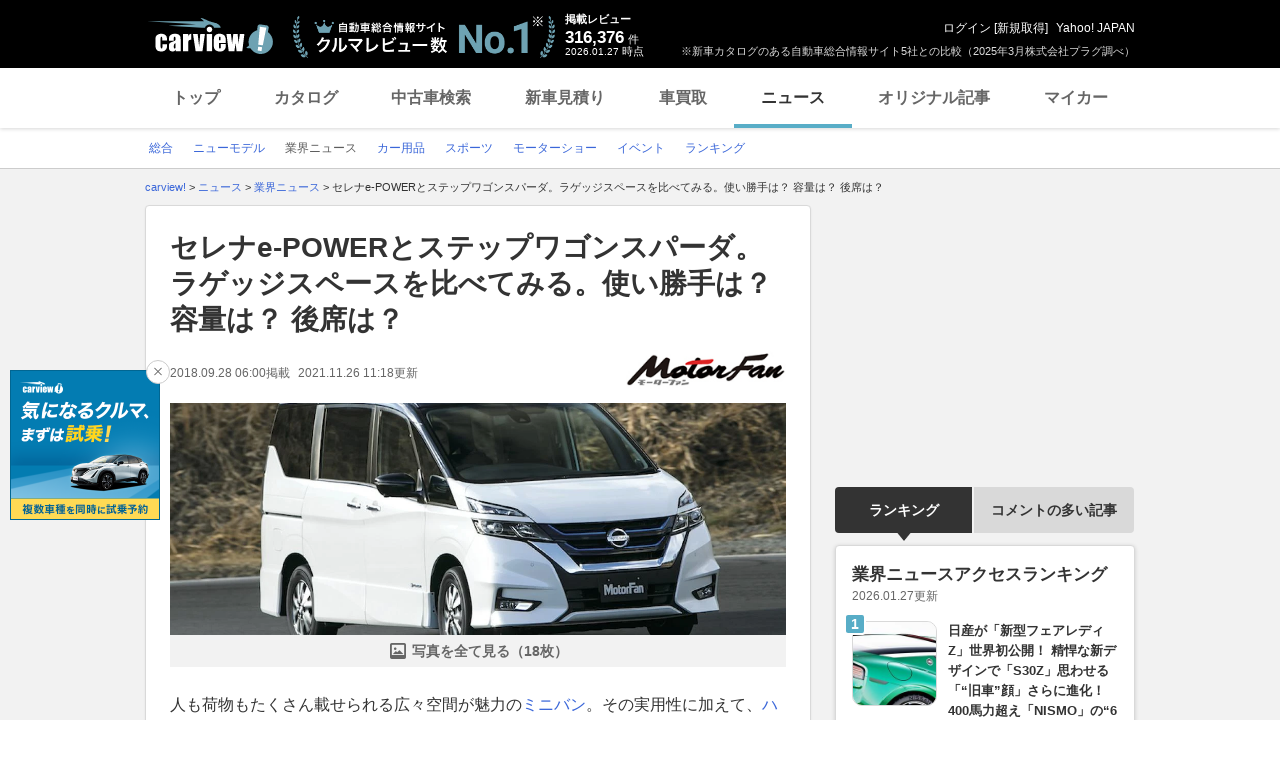

--- FILE ---
content_type: text/html;charset=UTF-8
request_url: https://carview.yahoo.co.jp/news/detail/5bb093e63b6a35eb7d7c341e100bcb41c21f4ce8/?mode=short
body_size: 69094
content:
<!DOCTYPE HTML>
<html lang="ja">
<head>
    
    
    <script>
        var pageData = {
            ual: {
                opttype: 'pc',
                
                
                content_id : "5bb093e63b6a35eb7d7c341e100bcb41c21f4ce8",
                id_type : 'shannon_article',
                
                nopv : 'false',
                mtestid : '',
                ss_join_id : '',
                ss_join_id_type : '',
            }
        };
        var TLDataContext = {
            ual: {
                pageview : {
                    opttype: 'pc',
                    
                    
                    content_id : "5bb093e63b6a35eb7d7c341e100bcb41c21f4ce8",
                    id_type : 'shannon_article',
                    
                    nopv : 'false',
                    mtestid : '',
                    ss_join_id : '',
                    ss_join_id_type : '',
                }
            }
        };

        window.addEventListener('pageshow', (event) => {
            if (event.persisted === true) {
                window.ualPageviewFire();
            }
        });
    </script>
    
  <script async src="https://s.yimg.jp/images/ds/managed/1/managed-ual.min.js?tk=7ded0efc-cf54-4c85-a4cc-7441b2c52745&service=carview"></script>


    <meta http-equiv="Content-Type" content="text/html; charset=utf-8">
    <meta http-equiv="Content-Style-Type" content="text/css">
    <meta http-equiv="Content-Script-Type" content="text/javascript">
    <title>セレナe-POWERとステップワゴンスパーダ。ラゲッジスペースを比べてみる。使い勝手は？ 容量は？ 後席は？（MotorFan）(ヘッドライン) | 自動車情報・ニュース - carview!</title>
    <meta name="description"
          content="人も荷物もたくさん載せられる広々空間が魅力のミニバン。その実用性に加えて、ハイブリッドによる低燃費も当たり前となっている。とはいえ、「ハイブリッドは室内空間が犠牲になるのでは？」と思っている人もいるのでは？ ここでは、それらに加えて先...(ヘッドライン)">
    <meta name="keywords"
          content="自動車業界ニュース,自動車ニュース,自動車,中古車,車,クルマ,新車,輸入車,ニュース,carview,carview!,ヤフー,yahoo,カービュー,LINEヤフー">
    
    <link rel="canonical" href="https://carview.yahoo.co.jp/news/detail/5bb093e63b6a35eb7d7c341e100bcb41c21f4ce8/"/>
    
    
    <link rel="shortcut icon" href="https://s.yimg.jp/images/carview/pc/images/cmn/favicon.ico">
    
        <link rel="preload" href="https://s.yimg.jp/images/carview/pc/css/cmn.css" type="text/css" media="all" as="style">
        <link rel="preload" href="https://s.yimg.jp/images/carview/pc/css/news.css" type="text/css" media="all" as="style">
        
            <link rel="preload" href="https://autos-pctr.c.yimg.jp/[base64]" as="image">
            <link rel="preload" href="https://autos-pctr.c.yimg.jp/[base64]" as="image">
        
    
    <link rel="stylesheet" href="https://s.yimg.jp/images/carview/pc/css/cmn.css" type="text/css" media="all">
    <link rel="stylesheet" href="https://s.yimg.jp/images/carview/pc/css/ai_floating_bnr.css" type="text/css" media="all">
    <script src="https://yads.c.yimg.jp/js/yads-async.js"></script>
    
    <script async src="https://s.yimg.jp/images/ds/yas/ya-1.6.2.min.js"></script>
    
    <script>
window.yacmds = window.yacmds || [];
window.ya = window.ya || function(){yacmds.push(arguments)};
ya('init', "240050dcb53945e1bdd723346b774ab8", "cb362952-cae3-4035-be8a-af979a5a9978");
ya('hit', 'pageview,webPerformance');
    </script>
    <script>
    window.addEventListener('pageshow', (event) => {
        if (event.persisted === true) {
            ya('hit', 'pageview,webPerformance');
        }
    });
    </script>


    
    <!-- Google Tag Manager -->
    <script>(function(w,d,s,l,i){w[l]=w[l]||[];w[l].push({'gtm.start':
    new Date().getTime(),event:'gtm.js'});var f=d.getElementsByTagName(s)[0],
    j=d.createElement(s),dl=l!='dataLayer'?'&l='+l:'';j.async=true;j.src=
    'https://www.googletagmanager.com/gtm.js?id='+i+dl;f.parentNode.insertBefore(j,f);
    })(window,document,'script','dataLayer','GTM-KH268M2Z');</script>
    <!-- End Google Tag Manager -->


    <meta name="_csrf" content="AsZHeGkBtIzI_YmOPt07QJu4DpiSZI0j4qRXSLySVVOysjWUG_42X9g_UwB0PSM_jrlpbQCZeLv3PE31jFS8FOGOWZK2YiWZJuOL9qjBj93QRco0ZlqjI2P_yhoWLNiJKMrubPnz" />
    <meta name="_csrf_mota" content="AsZHeGkBteL3PUcQxLAYh6yG07kRbMAUsvgIuqA3z_nGPSSdY2J3x6-VoWO64F5c928m6CE4tdHTNIq2DFKpECzCAtX0bjI-k3kKOm9NBDrlI9ttMbPiNI96r7HEJiKP4-OmH4NA" />
    <link rel="stylesheet" href="https://s.yimg.jp/images/carview/pc/css/news.css" type="text/css" media="all">
    
<!--facebook-->
<meta property="og:title" content="セレナe-POWERとステップワゴンスパーダ。ラゲッジスペースを比べてみる。使い勝手は？ 容量は？ 後席は？（MotorFan）(ヘッドライン) | 自動車情報・ニュース - carview!">
<meta property="og:description" content="人も荷物もたくさん載せられる広々空間が魅力のミニバン。その実用性に加えて、ハイブリッドによる低燃費も当たり前となっている。とはいえ、「ハイブリッドは室内空間が犠牲になるのでは？」と思っている人もいるのでは？ ここでは、それらに加えて先...(ヘッドライン)">
<meta property="og:url" content="https://carview.yahoo.co.jp/news/detail/5bb093e63b6a35eb7d7c341e100bcb41c21f4ce8/">
<meta property="og:image" content="https://autos-pctr.c.yimg.jp/[base64]">
<meta property="og:type" content="article">
<meta property="og:site_name" content="日本最大級のクルマ総合情報サイト、カービュー!">
<meta property="fb:app_id" content="387886177990954">
<!--facebook/-->

    <script type="text/javascript" src="https://s.yimg.jp/images/carview/tech/js/common/analytics/cv-analytics-custom-event-2.0.0.min.js?v=20220927"></script>
</head>

<body class="yj990 carview-news cv-base_design">


<!-- Google Tag Manager (noscript) -->
<noscript>
    <iframe src="https://www.googletagmanager.com/ns.html?id=GTM-KH268M2Z"
                  height="0" width="0" style="display:none;visibility:hidden"></iframe>
</noscript>
<!-- End Google Tag Manager (noscript) -->



<script>
    (function(i,s,o,g,r,a,m){i['GoogleAnalyticsObject']=r;i[r]=i[r]||function(){
    (i[r].q=i[r].q||[]).push(arguments)},i[r].l=1*new Date();a=s.createElement(o),
    m=s.getElementsByTagName(o)[0];a.async=1;a.src=g;m.parentNode.insertBefore(a,m)
    })(window,document,'script','//www.google-analytics.com/analytics.js','ga');

    ga('create', 'UA-50879924-3', 'carview.yahoo.co.jp');
    ga('send', 'pageview');

    window.addEventListener('pageshow', (event) => {
        if (event.persisted === true) {
            ga('send', 'pageview');
        }
    });
</script>

<!-- GA4 -->
<script async src="https://www.googletagmanager.com/gtag/js?id=G-LKP6YGDEPH"></script>
<script>
    window.dataLayer = window.dataLayer || [];
    function gtag(){dataLayer.push(arguments);}
    gtag('js', new Date());

    gtag('config', 'G-LKP6YGDEPH', {
        'cookie_domain': window.location.hostname
    });

    window.addEventListener('pageshow', (event) => {
        if (event.persisted === true) {
            gtag('event', 'page_view');
        }
    });
</script>


<div id="wrapper">

    <div id="header">
    <span class="yjGuid"><a name="yjPagetop" id="yjPagetop"></a><img src="https://s.yimg.jp/yui/jp/tmpl/1.1.0/audionav.gif" width="1" height="1" alt="このページの先頭です"></span>
    <span class="yjSkip"><a href="#yjContentsStart"><img src="https://s.yimg.jp/yui/jp/tmpl/1.1.0/audionav.gif" alt="このページの本文へ" width="1" height="1" ></a></span>

    <div id="sh"><!--CustomLogger #sh-->
        <div class="header_common--wrapper">
            <div class="header_common">
                
                
                    <p class="header_common--logo">
                        
                        <a href="https://carview.yahoo.co.jp/">
                        
                        <img src="https://s.yimg.jp/images/carview/common/images/svg/logo_carview_white_large.svg" alt="carview!" width="130" height="36">
                        
                        </a>
                        
                    </p>
                
                
                    <div class="header_common--review_appeal">
                        <img src="https://s.yimg.jp/images/carview/pc/images/cmn/header_car-review_no1.png" alt="自動車総合情報サイト クルマレビュー数 No.1" width="262" height="42">
                        <div class="header_common--review_appeal--note">※新車カタログのある自動車総合情報サイト5社との比較（2025年3月株式会社プラグ調べ）</div>
                    </div>
                    <div class="header_common--review_number">
                        <div class="header_common--review_number--ttl">掲載レビュー</div>
                        <div class="header_common--review_number--count"><a href="https://carview.yahoo.co.jp/ncar/catalog/" data-cl-params="_cl_link:rvwlnk;"><p>316,376</p><div class="size_small">件</div></a></div>
                        <div class="header_common--review_number--time"><time>2026.01.27</time>時点</div>
                    </div>
                    <div class="header_common--user_info">
                        <div class="header_common--user_info--name"><a href="https://login.yahoo.co.jp/config/login?.src=auto&amp;.done=https%3A%2F%2Fcarview.yahoo.co.jp%2Fnews%2Fdetail%2F5bb093e63b6a35eb7d7c341e100bcb41c21f4ce8%2F%3Fmode%3Dshort">ログイン</a> [<a href="https://account.edit.yahoo.co.jp/registration?.src=www&amp;.done=https%3A%2F%2Fcarview.yahoo.co.jp%2Fnews%2Fdetail%2F5bb093e63b6a35eb7d7c341e100bcb41c21f4ce8%2F%3Fmode%3Dshort">新規取得</a>]</div>
                        
                        <div class="header_common--user_info--ylogo"><a href="https://www.yahoo.co.jp/">Yahoo! JAPAN</a></div>
                    </div>
                
            </div>
        </div>
    </div><!--ULT /#sh-->

    
        <div id="h_nav"><!--ULT #h_nav-->
            <div class="global_nav_wrapper">
                <nav class="global_nav">
                    <a class="global_nav--item" data-cl-params="_cl_link:top;" href="https://carview.yahoo.co.jp/" data-cl_cl_index="1">トップ</a>
                    <a class="global_nav--item" data-cl-params="_cl_link:ctl;" href="https://carview.yahoo.co.jp/ncar/catalog/" data-cl_cl_index="2">カタログ</a>
                    <a class="global_nav--item" data-cl-params="_cl_link:ucr;" href="https://ucar.carview.yahoo.co.jp/" data-cl_cl_index="3">中古車検索</a>
                    <a class="global_nav--item" data-cl-params="_cl_link:estm;" href="https://carviewform.yahoo.co.jp/newcar/?utm_source=carview&amp;utm_medium=referral&amp;utm_campaign=cv_glonavi_pc&amp;src=cv_glonavi_pc" data-cl_cl_index="4">新車見積り</a>
                    <a class="global_nav--item" data-cl-params="_cl_link:asmt;" href="https://kaitori.carview.co.jp/?src=yahooautos_kaitori_glonavi_pc" data-cl_cl_index="5">車買取</a>
                    <a class="global_nav--item is-current" data-cl-params="_cl_link:news;" href="https://carview.yahoo.co.jp/news/" data-cl_cl_index="6">ニュース</a>
                    <a class="global_nav--item" data-cl-params="_cl_link:art;" href="https://carview.yahoo.co.jp/article/" data-cl_cl_index="7">オリジナル記事</a>
                    <a class="global_nav--item" data-cl-params="_cl_link:myc;" href="https://mycar.yahoo.co.jp/" data-cl_cl_index="8">マイカー</a>
                </nav>
            </div>

        </div><!--ULT /#h_nav-->
    
</div><!--/#header-->


    <div id="header">
        <div id="h_subnav"><!--CustomLogger #h_subnav-->
    <div class="nav-regional">
        <div class="content">
            <ul>
                <li>
                    <a href="/news/">
                        <span>総合</span>
                    </a>
                </li>
                <li>
                    <a href="/news/newmodel/">
                        <span>ニューモデル</span>
                    </a>
                </li>
                <li>
                    <a href="/news/market/" class="current">
                        <span>業界ニュース</span>
                    </a>
                </li>
                <li>
                    <a href="/news/goods/">
                        <span>カー用品</span>
                    </a>
                </li>
                <li>
                    <a href="/news/motorsports/">
                        <span>スポーツ</span>
                    </a>
                </li>
                <li>
                    <a href="/news/motorshow/">
                        <span>モーターショー</span>
                    </a>
                </li>
                <li>
                    <a href="/news/event/">
                        <span>イベント</span>
                    </a>
                </li>
                <li>
                    <a href="/news/ranking/">
                        <span>ランキング</span>
                    </a>
                </li>
            </ul>
        </div>
    </div>
</div><!--CustomLogger #h_subnav-->

    </div><!--/#header-->

    <div id="emg">
        <script defer src="https://s.yimg.jp/images/templa/mhdemg/v2/templa.min.js"></script>
<script>
    window.addEventListener('DOMContentLoaded', function () {
        if (typeof YAHOO !== 'undefined' && typeof YAHOO.JP !== 'undefined' && typeof YAHOO.JP.templa.EMG !== 'undefined' && typeof YAHOO.JP.templa.EMG.load !== 'undefined') {
            YAHOO.JP.templa.EMG.load({
                device_id: 'pc',
                disable_emg1: false,
                disable_emg2: false,
                disable_emg3: false
            });
        }
    }, false);
</script>
<div id="TEMPLA_EMG"></div>
    </div>

    <hr class="yjSeparation">
    <div id="contents">
        <div id="bclst"><!--CustomLogger #bclst-->
<div id="yjContentsHeader">
    <div id="yjBreadcrumbs">
        <p itemscope itemtype="http://schema.org/BreadcrumbList">
            <span class="yjGuid">現在位置：</span>
            <span itemprop="itemListElement" itemscope itemtype="http://schema.org/ListItem">
                <a href="/" itemprop="item">
                    <span itemprop="name">carview!</span>
                </a>
                &gt;
                <meta itemprop="position" content="1">
            </span>

            <span itemprop="itemListElement" itemscope itemtype="http://schema.org/ListItem">
                <a href="/news/" itemprop="item">
                    <span itemprop="name">ニュース</span>
                </a>
                
                
                    &gt;
                
                <meta itemprop="position" content="2">
            </span><span itemprop="itemListElement" itemscope itemtype="http://schema.org/ListItem">
                <a href="/news/market/" itemprop="item">
                    <span itemprop="name">業界ニュース</span>
                </a>
                
                
                    &gt;
                
                <meta itemprop="position" content="3">
            </span><span itemprop="itemListElement" itemscope itemtype="http://schema.org/ListItem">
                
                <span itemprop="name">セレナe-POWERとステップワゴンスパーダ。ラゲッジスペースを比べてみる。使い勝手は？ 容量は？ 後席は？</span>
                
                <meta itemprop="position" content="4">
            </span>
        </p>
    </div><!--/#yjBreadcrumbs-->
</div><!--/#yjContentsHeader-->
</div><!--CustomLogger /#bclst-->

        <noscript>
    <div id="cmnAnnounce">
        <div class="jsOff">
            <p class="st01">現在JavaScriptが無効になっています。Carview!のすべての機能を利用するためには、JavaScriptの設定を有効にしてください。</p>
            <p class="st02">JavaScriptの設定を変更する方法は<a href="https://support.yahoo-net.jp/noscript">こちら</a>。</p>
        </div>
    </div><!--/#cmnAnnounce-->
</noscript>


        <div id="yjContentsBody">
			<span class="yjGuid">
				<a name="yjContentsStart" id="yjContentsStart"></a>
				<img src="https://s.yimg.jp/yui/jp/tmpl/1.1.0/audionav.gif" alt="ここから本文です" width="1" height="1">
			</span>
            <div id="yjMain">
                <div class="yjMainGrid">
                    <div class="article_cont--wrapper">
                        <!-- 記事本体/ -->
                        <div class="article_cont">

                            <div id="knittl"><!--CustomLogger #knittl-->
    <!-- 記事見出し/ -->
    <div class="article_cont--head">
        <h1 class="article_cont--head--ttl">
            <a href="/news/detail/5bb093e63b6a35eb7d7c341e100bcb41c21f4ce8/" class="article_cont--head--ttl--link">セレナe-POWERとステップワゴンスパーダ。ラゲッジスペースを比べてみる。使い勝手は？ 容量は？ 後席は？</a>
        </h1>
        
        <div class="article_cont--head--info">
            <div class="article_cont--head--info--time">
                <time class="article_cont--head--info--time--published"
                      datetime="2018-09-28T06:00:00+09:00"
                      datepublished="2018-09-28T06:00:00+09:00">2018.09.28 06:00</time>
                <span class="article_cont--head--info--time--published--text">掲載</span>
                
                    <time class="article_cont--head--info--time--modified"
                          datetime="2021-11-26T11:18:04+09:00"
                          datemodified="2021-11-26T11:18:04+09:00">2021.11.26 11:18</time>
                    <span class="article_cont--head--info--time--modified--text">更新</span>
                
                
                
            </div>
            <div class="article_cont--head--info--cp_logo">
                <a href="https://motor-fan.jp"
                   class="article_cont_head--info--cp_logo--link"
                   target="_blank" rel="noopener"
                   data-cl-params="_cl_link:origin_mtf;"
                   data-ya-name="link_news_cp_mtf"
                   data-ya-action="click_pc"
                   data-ya-category="logo"
                   onclick="CvAnalytics.prototype.clickEvent(this)">
                    <img src="https://s.yimg.jp/images/carview/pc/images/cp/motorfan_logo_200_50.jpg" alt="情報提供：MotorFan"
                         data-ya-name="link_news_cp_mtf"
                         data-ya-action="impression_pc"
                         data-ya-category="logo"
                         width="160" height="40"
                         onload="CvAnalytics.prototype.loadEvent(this)">
                </a>
            </div>
        </div>
    </div>
    <!-- /記事見出し -->
</div><!--CustomLogger /#knittl-->


                            <div id="ual_digest"><!--CustomLogger #ual_digest-->
                                <div data-ual-view-type="digest" data-ual="content_id:5bb093e63b6a35eb7d7c341e100bcb41c21f4ce8">
                                    
    <!-- 記事写真/ -->
    <div class="article_cont--photo">
        <div class="article_cont--photo--main_img article_cont--photo--main_img-short">
            <a href="/news/detail/5bb093e63b6a35eb7d7c341e100bcb41c21f4ce8/photo/" rel="nofollow">
                <picture>
                    <source srcset="https://autos-pctr.c.yimg.jp/[base64]" type="image/webp">
                    <img src="https://autos-pctr.c.yimg.jp/[base64]" alt="セレナe-POWERとステップワゴンスパーダ。ラゲッジスペースを比べてみる。使い勝手は？ 容量は？ 後席は？" width="618" height="412">
                </picture>
            </a>
        </div>
        
        <div class="article_cont--photo--main_img--more">
            <a href="/news/detail/5bb093e63b6a35eb7d7c341e100bcb41c21f4ce8/photo/"
               class="article_cont--photo--main_img--btn"
               rel="nofollow"
               data-cl-params="_cl_link:imglnk;">写真を全て見る（18枚）</a>
        </div>
    </div>
    <!-- /記事写真 -->


                                    
    <div class="article_cont--body">
        <!-- article_contents or news_contents -->
        <div id="news_contents">
            <div class="article_cont--body--sentence">
                <div class="article_cont--body--sentence--inner">
                    
                    
                        <p>人も荷物もたくさん載せられる広々空間が魅力のミニバン。その実用性に加えて、ハイブリッドによる低燃費も当たり前となっている。とはいえ、「ハイブリッドは室内空間が犠牲になるのでは？」と思っている人もいるのでは？ ここでは、それらに加えて先進安全装備も魅力の「日産・セレナe-POWER」と「ホンダ・ステップワゴンスパーダハイブリッド」を比べてみた。<br><br>　1991年に初代モデルが登場したセレナ。現行型は2016年にデビューし、通算で5代目となる。ミニバンの誇る広々空間はそのままに、テールゲートのウィンドウ部分だけ開けられる機構のように利便性を高める工夫が施された。</p>
                    
                    <div class="article_cont--body--sentence--more">
                        <a href="/news/detail/5bb093e63b6a35eb7d7c341e100bcb41c21f4ce8/"
                           class="article_cont--body--sentence--btn"
                           data-cl-params="_cl_link:more;"
                           data-ual-gotocontent>記事全文を読む</a>
                    </div>
                </div>
                <!-- キャンペーンテキスト-->
                
                <!-- /キャンペーンテキスト -->
            </div>
        </div>
        <!-- /article_contents or news_contents -->
    </div>

                                </div>
                            </div>
                            <!--CustomLogger /#ual_digest-->

                            <div id="rltlnk"><!--CustomLogger #rltlnk-->
    <!-- 関連記事/ -->
    <div class="article_cont--related_article">
        <h2 class="article_cont--related_article--ttl">関連記事</h2>
        <ul class="article_cont--related_article--list">
            <li class="article_cont--related_article--list--item">
                <a href="https://motor-fan.jp/article/10005843" target="_blank" rel="noopener"
                   class="article_cont--related_article--list--item--link"
                   data-cl-params="_cl_link:rltlnk_mtf;"
                   data-ya-name="link_news_cp_mtf"
                   data-ya-action="click_pc"
                   data-ya-category="5bb093e63b6a35eb7d7c341e100bcb41c21f4ce8_text"
                   onclick="CvAnalytics.prototype.clickEvent(this)">手軽に使える高機能カーナビアプリ“MapFan（マップファン）”#2 【CAR MONO図鑑】</a>
            </li>
            <li class="article_cont--related_article--list--item">
                <a href="https://motor-fan.jp/article/10005841" target="_blank" rel="noopener"
                   class="article_cont--related_article--list--item--link"
                   data-cl-params="_cl_link:rltlnk_mtf;"
                   data-ya-name="link_news_cp_mtf"
                   data-ya-action="click_pc"
                   data-ya-category="5bb093e63b6a35eb7d7c341e100bcb41c21f4ce8_text"
                   onclick="CvAnalytics.prototype.clickEvent(this)">新型ボルボV60のご先祖さま｜運動性能と機能性を兼ね備えた2シーターモデル“1800ES”</a>
            </li>
            <li class="article_cont--related_article--list--item">
                <a href="https://motor-fan.jp/article/10005842" target="_blank" rel="noopener"
                   class="article_cont--related_article--list--item--link"
                   data-cl-params="_cl_link:rltlnk_mtf;"
                   data-ya-name="link_news_cp_mtf"
                   data-ya-action="click_pc"
                   data-ya-category="5bb093e63b6a35eb7d7c341e100bcb41c21f4ce8_text"
                   onclick="CvAnalytics.prototype.clickEvent(this)">手軽に使える高機能カーナビアプリ“MapFan（マップファン）”#1【CAR MONO図鑑】</a>
            </li>
            <li class="article_cont--related_article--list--item">
                <a href="https://motor-fan.jp/article/10005838" target="_blank" rel="noopener"
                   class="article_cont--related_article--list--item--link"
                   data-cl-params="_cl_link:rltlnk_mtf;"
                   data-ya-name="link_news_cp_mtf"
                   data-ya-action="click_pc"
                   data-ya-category="5bb093e63b6a35eb7d7c341e100bcb41c21f4ce8_text"
                   onclick="CvAnalytics.prototype.clickEvent(this)">トヨタがJR東日本とモビリティ連携の検討を開始</a>
            </li>
            <li class="article_cont--related_article--list--item">
                <a href="https://motor-fan.jp/article/10005827" target="_blank" rel="noopener"
                   class="article_cont--related_article--list--item--link"
                   data-cl-params="_cl_link:rltlnk_mtf;"
                   data-ya-name="link_news_cp_mtf"
                   data-ya-action="click_pc"
                   data-ya-category="5bb093e63b6a35eb7d7c341e100bcb41c21f4ce8_text"
                   onclick="CvAnalytics.prototype.clickEvent(this)">トヨタがポルトガルのバス製造会社に燃料電池システムを供給</a>
            </li>
        </ul>
    </div>
    <!-- /関連記事 -->
</div>
<!-- /CustomLogger #rltlnk-->

                            <!--CustomLogger #rltinf-->
    <div class="article_cont--sns"><!-- SNS・CPロゴ/ -->
        <div id="snsbtn"><!--CustomLogger #snsbtn-->
            <ul class="article_cont--sns--list">
                <li class="article_cont--sns--list--item">
                    <a href="https://www.facebook.com/sharer/sharer.php?u=https%3A%2F%2Fcarview.yahoo.co.jp%2Fnews%2Fdetail%2F5bb093e63b6a35eb7d7c341e100bcb41c21f4ce8%2F&amp;t=%E3%82%BB%E3%83%AC%E3%83%8Ae-POWER%E3%81%A8%E3%82%B9%E3%83%86%E3%83%83%E3%83%97%E3%83%AF%E3%82%B4%E3%83%B3%E3%82%B9%E3%83%91%E3%83%BC%E3%83%80%E3%80%82%E3%83%A9%E3%82%B2%E3%83%83%E3%82%B8%E3%82%B9%E3%83%9A%E3%83%BC%E3%82%B9%E3%82%92%E6%AF%94%E3%81%B9%E3%81%A6%E3%81%BF%E3%82%8B%E3%80%82%E4%BD%BF%E3%81%84%E5%8B%9D%E6%89%8B%E3%81%AF%EF%BC%9F+%E5%AE%B9%E9%87%8F%E3%81%AF%EF%BC%9F+%E5%BE%8C%E5%B8%AD%E3%81%AF%EF%BC%9F++%7C+%E8%87%AA%E5%8B%95%E8%BB%8A%E6%83%85%E5%A0%B1%E3%82%B5%E3%82%A4%E3%83%88%E3%80%90%E6%96%B0%E8%BB%8A%E3%83%BB%E4%B8%AD%E5%8F%A4%E8%BB%8A%E3%80%91+-+carview%21" target="_blank" rel="noopener" class="article_cont--sns--list--item--link">
                        <img src="https://s.yimg.jp/images/carview/common/images/png/icon_sns-facebook.png" width="40" height="40" loading="lazy" alt="Facebook">
                    </a>
                </li>
                <li class="article_cont--sns--list--item">
                    <a href="https://twitter.com/share?url=https%3A%2F%2Fcarview.yahoo.co.jp%2Fnews%2Fdetail%2F5bb093e63b6a35eb7d7c341e100bcb41c21f4ce8%2F&amp;text=%E3%82%BB%E3%83%AC%E3%83%8Ae-POWER%E3%81%A8%E3%82%B9%E3%83%86%E3%83%83%E3%83%97%E3%83%AF%E3%82%B4%E3%83%B3%E3%82%B9%E3%83%91%E3%83%BC%E3%83%80%E3%80%82%E3%83%A9%E3%82%B2%E3%83%83%E3%82%B8%E3%82%B9%E3%83%9A%E3%83%BC%E3%82%B9%E3%82%92%E6%AF%94%E3%81%B9%E3%81%A6%E3%81%BF%E3%82%8B%E3%80%82%E4%BD%BF%E3%81%84%E5%8B%9D%E6%89%8B%E3%81%AF%EF%BC%9F+%E5%AE%B9%E9%87%8F%E3%81%AF%EF%BC%9F+%E5%BE%8C%E5%B8%AD%E3%81%AF%EF%BC%9F++%7C+%E8%87%AA%E5%8B%95%E8%BB%8A%E6%83%85%E5%A0%B1%E3%82%B5%E3%82%A4%E3%83%88%E3%80%90%E6%96%B0%E8%BB%8A%E3%83%BB%E4%B8%AD%E5%8F%A4%E8%BB%8A%E3%80%91+-+carview%21" target="_blank" rel="noopener" class="article_cont--sns--list--item--link">
                        <img src="https://s.yimg.jp/images/carview/common/images/svg/ico_sns-x.svg" width="40" height="40" loading="lazy" alt="X（旧Twitter）">
                    </a>
                </li>
                <li class="article_cont--sns--list--item">
                    <a href="https://social-plugins.line.me/lineit/share?url=https%3A%2F%2Fcarview.yahoo.co.jp%2Fnews%2Fdetail%2F5bb093e63b6a35eb7d7c341e100bcb41c21f4ce8%2F%3Fsid%3Dcv" target="_blank" rel="noopener" class="article_cont--sns--list--item--link">
                        <img src="https://s.yimg.jp/images/carview/common/images/png/icon_sns-line.png" width="40" height="40" loading="lazy" alt="LINE">
                    </a>
                </li>
                <li class="article_cont--sns--list--item">
                    <a href="http://b.hatena.ne.jp/entry/https%3A%2F%2Fcarview.yahoo.co.jp%2Fnews%2Fdetail%2F5bb093e63b6a35eb7d7c341e100bcb41c21f4ce8%2F%3Fsid%3Dcv" target="_blank" rel="noopener" class="article_cont--sns--list--item--link">
                        <img src="https://s.yimg.jp/images/carview/common/images/png/icon_sns-b_hatena.png" width="40" height="40" loading="lazy" alt="はてなブックマーク">
                    </a>
                </li>
                <li class="article_cont--sns--list--item">
                    <a href="https://minkara.carview.co.jp/redirect/nanisiteru.aspx?ti=%E3%82%BB%E3%83%AC%E3%83%8Ae-POWER%E3%81%A8%E3%82%B9%E3%83%86%E3%83%83%E3%83%97%E3%83%AF%E3%82%B4%E3%83%B3%E3%82%B9%E3%83%91%E3%83%BC%E3%83%80%E3%80%82%E3%83%A9%E3%82%B2%E3%83%83%E3%82%B8%E3%82%B9%E3%83%9A%E3%83%BC...++%7C+%E8%87%AA%E5%8B%95%E8%BB%8A%E6%83%85%E5%A0%B1%E3%82%B5%E3%82%A4%E3%83%88%E3%80%90%E6%96%B0%E8%BB%8A%E3%83%BB%E4%B8%AD%E5%8F%A4%E8%BB%8A%E3%80%91+-+carview%21&amp;url=https%3A%2F%2Fcarview.yahoo.co.jp%2Fnews%2Fdetail%2F5bb093e63b6a35eb7d7c341e100bcb41c21f4ce8%2F%3Fsid%3Dcv" target="_blank" rel="noopener" class="article_cont--sns--list--item--link">
                        <img src="https://s.yimg.jp/images/carview/common/images/png/icon_sns-minkara.png" width="40" height="40" loading="lazy" alt="みんカラ">
                    </a>
                </li>
            </ul>
        </div>
        <!--CustomLogger /#snsbtn-->
        <div id="origin"><!--CustomLogger #origin-->
            <div class="article_cont--sns--cp_logo">
                <a href="https://motor-fan.jp" target="_blank" rel="noopener"
                   class="article_cont_head--info--cp_logo--link"
                   data-cl-params="_cl_link:origin_mtf;"
                   data-ya-name="link_news_cp_mtf"
                   data-ya-action="click_pc"
                   data-ya-category="logo"
                   onclick="CvAnalytics.prototype.clickEvent(this)">
                    <img src="https://s.yimg.jp/images/carview/pc/images/cp/motorfan_logo_200_50.jpg" alt="情報提供：MotorFan"
                         data-ya-name="link_news_cp_mtf"
                         data-ya-action="impression_pc"
                         data-ya-category="logo"
                         width="160" height="40"
                         onload="CvAnalytics.prototype.loadEvent(this)">
                </a>
            </div>
        </div><!--CustomLogger /#origin-->
    </div><!-- /SNS・CPロゴ -->

    <!-- 著者情報/ -->
    <div class="article_cont--writer_info">文：MotorFan MotorFan編集部</div>
    <!-- /著者情報 -->


                            <div id="rlttag"><!--CustomLogger #rlttag-->
    <!-- 関連タグ/ -->
    <div class="article_cont--related_tag">
        <h3 class="article_cont--related_tag--ttl">関連タグ</h3>
        <ul class="article_cont--related_tag--list">
            <li class="article_cont--related_tag--list--item">
                <a href="/news/list/?keyword=ミニ"
                   class="article_cont--related_tag--list--item--link">#ミニ</a>
            </li>
            <li class="article_cont--related_tag--list--item">
                <a href="/news/list/?keyword=ミニバン"
                   class="article_cont--related_tag--list--item--link">#ミニバン</a>
            </li>
            <li class="article_cont--related_tag--list--item">
                <a href="/news/list/?keyword=バン"
                   class="article_cont--related_tag--list--item--link">#バン</a>
            </li>
            <li class="article_cont--related_tag--list--item">
                <a href="/news/list/?keyword=ハイブリッド"
                   class="article_cont--related_tag--list--item--link">#ハイブリッド</a>
            </li>
            <li class="article_cont--related_tag--list--item">
                <a href="/news/list/?keyword=日産"
                   class="article_cont--related_tag--list--item--link">#日産</a>
            </li>
        </ul>
    </div>
    <!-- /関連タグ -->
</div><!--CustomLogger /#rlttag-->

                            <!-- キャンペーンテキスト-->
                            
                                <div id="ual_cp" class="article_cont--mycar_link article_cont--mycar_link-unconditional">
                                    <a class="article_cont--mycar_link--txt"
                                       target="_blank"
                                       rel="noopener"
                                       href="https://carview.yahoo.co.jp/info/2026/01/gasoline-cp/?utm_source=news&amp;utm_medium=text&amp;utm_campaign=speo"
                                       data-cl-params="_cl_link:cvcp_lnk;">【キャンペーン】第2・4金土日は5円/L引き！ガソリン・軽油をお得に給油！（要マイカー登録＆特定情報の入力）</a>
                                </div>
                            
                            <!-- /キャンペーンテキスト -->
                            <!--CustomLogger #rltinf-->
    <div id="rltnews"><!--CustomLogger #rltnews-->
        <!-- こんな記事も読まれています -->
        <div class="other_article">
            <h2 class="other_article--ttl">こんな記事も読まれています</h2>
            <div class="other_article--list js-slider_common_col3">
                <div class="other_article--list--item">
                    <div class="other_article--list--item--img">
                        <img src="https://mitsumame-pctr.c.yimg.jp/YW27FP8CqY1WhyJI7k6iOVbcdJ4VnjUODWU7yyIh-EEkkWnmwliWb8MKzBzsAOZG2lnvuLa6MtUTy2pZSuThSkZM4YxU2EJMFu7N1FuoG2M_QbYxu00ktCYJZitQqRQ1gi7TPpvmt6fjgJvj-XFFbA==" alt="2026年の自動車カラー、オレンジ系「SOLAR BOOST」を選定…アクサルタ"
                             width="198" height="132" loading="lazy">
                    </div>
                    <div class="other_article--list--item--body">
                        <div class="other_article--list--item--body--contents_txt">
                            <a href="https://carview.yahoo.co.jp/news/detail/eae3b81f8971b73af4f336c92976d923b0619726/?mode=top" data-cl-params="_cl_link:main;">2026年の自動車カラー、オレンジ系「SOLAR BOOST」を選定…アクサルタ</a>
                        </div>
                        <div class="other_article--list--item--body--sub_txt">
                            <time class="other_article--list--item--body--sub_txt--date"
                                  datetime="2026-01-27T13:59:04+09:00">2026.01.27</time>
                            <div class="other_article--list--item--body--sub_txt--category">レスポンス</div>
                        </div>
                    </div>
                </div>
                <div class="other_article--list--item">
                    <div class="other_article--list--item--img">
                        <img src="https://mitsumame-pctr.c.yimg.jp/YW27FP8CqY1WhyJI7k6iOVbcdJ4VnjUODWU7yyIh-EEkkWnmwliWb8MKzBzsAOZGfbyDmVPjt3lm9VdCIxS4jMfH4vmR10lbFp0TVOptfpT-SNTg9A0eMPavUZclxKSiO-OCOUg84lS3Woyk6E__1g==" alt="“余白をデザイン”した新車載収納システム「タックラック」、ワークヴォックスが発表…ジャパンキャンピングカーショー2026"
                             width="198" height="132" loading="lazy">
                    </div>
                    <div class="other_article--list--item--body">
                        <div class="other_article--list--item--body--contents_txt">
                            <a href="https://carview.yahoo.co.jp/news/detail/1cc2a3d83204a1bda8aeaef4441894f4a5f3f47c/?mode=top" data-cl-params="_cl_link:main;">“余白をデザイン”した新車載収納システム「タックラック」、ワークヴォックスが発表…ジャパンキャンピングカーショー2026</a>
                        </div>
                        <div class="other_article--list--item--body--sub_txt">
                            <time class="other_article--list--item--body--sub_txt--date"
                                  datetime="2026-01-27T13:35:04+09:00">2026.01.27</time>
                            <div class="other_article--list--item--body--sub_txt--category">レスポンス</div>
                        </div>
                    </div>
                </div>
                <div class="other_article--list--item">
                    <div class="other_article--list--item--img">
                        <img src="https://autos-pctr.c.yimg.jp/pF-wH-g9JETAksVQmYc0wlzk0wVnkIUsDV6QETCi8zHclsrsrv_DnXd9jsOKqOOQ" alt="新車198万円！ ダイハツの「2シータースポーツカー」に“問い合わせ”殺到！ 「もう1回乗りたい」“最後”の駆け込み需要が増加！ まもなく生産終了の「コペン」が販売店でも話題に"
                             width="198" height="132" loading="lazy">
                    </div>
                    <div class="other_article--list--item--body">
                        <div class="other_article--list--item--body--contents_txt">
                            <a href="https://carview.yahoo.co.jp/news/detail/291960e60530e997f6a025a9a7b263e54c233a71/?mode=top" data-cl-params="_cl_link:main;">新車198万円！ ダイハツの「2シータースポーツカー」に“問い合わせ”殺到！ 「もう1回乗りたい」“最後”の駆け込み需要が増加！ まもなく生産終了の「コペン」が販売店でも話題に</a>
                        </div>
                        <div class="other_article--list--item--body--sub_txt">
                            <time class="other_article--list--item--body--sub_txt--date"
                                  datetime="2026-01-27T13:30:00+09:00">2026.01.27</time>
                            <div class="other_article--list--item--body--sub_txt--category">くるまのニュース</div>
                        </div>
                    </div>
                </div>
                <div class="other_article--list--item">
                    <div class="other_article--list--item--img">
                        <img src="https://mitsumame-pctr.c.yimg.jp/YW27FP8CqY1WhyJI7k6iOVbcdJ4VnjUODWU7yyIh-EEkkWnmwliWb8MKzBzsAOZGCuzFjwVCtc0Tz5X38zS2Acqa9-GduJN-G0uVbhezfDlOsnvKSDqC1CTBBBSATkG5E2B-wfz16tobUL25q_GJRw==" alt="『ジムニーシエラ』をもう1台カスタム、名車「JA11」の雰囲気に…BeyondJAPANが「CODE30」発表"
                             width="198" height="132" loading="lazy">
                    </div>
                    <div class="other_article--list--item--body">
                        <div class="other_article--list--item--body--contents_txt">
                            <a href="https://carview.yahoo.co.jp/news/detail/6ae11b27f50bdbfac5f035cfa61c2c6e66915b55/?mode=top" data-cl-params="_cl_link:main;">『ジムニーシエラ』をもう1台カスタム、名車「JA11」の雰囲気に…BeyondJAPANが「CODE30」発表</a>
                        </div>
                        <div class="other_article--list--item--body--sub_txt">
                            <time class="other_article--list--item--body--sub_txt--date"
                                  datetime="2026-01-27T13:23:04+09:00">2026.01.27</time>
                            <div class="other_article--list--item--body--sub_txt--category">レスポンス</div>
                        </div>
                    </div>
                </div>
                <div class="other_article--list--item">
                    <div class="other_article--list--item--img">
                        <img src="https://mitsumame-pctr.c.yimg.jp/YW27FP8CqY1WhyJI7k6iOVbcdJ4VnjUODWU7yyIh-EEkkWnmwliWb8MKzBzsAOZG5ThwTUJFGpGgoUKqOzF1X8lgN89EHO-enxm6v8D9P0U7Nu4Ai0gPvMQE10KHDjhsRCf843yxBvG4ZFufP00xwA==" alt="「2014年とは全然違う」メルセデスはテスト初日に期待通りのロングランで151周を走行。他チームの走りにも注目"
                             width="198" height="132" loading="lazy">
                    </div>
                    <div class="other_article--list--item--body">
                        <div class="other_article--list--item--body--contents_txt">
                            <a href="https://carview.yahoo.co.jp/news/detail/39ab406db134ecab800b6e2f61e2051216e7883a/?mode=top" data-cl-params="_cl_link:main;">「2014年とは全然違う」メルセデスはテスト初日に期待通りのロングランで151周を走行。他チームの走りにも注目</a>
                        </div>
                        <div class="other_article--list--item--body--sub_txt">
                            <time class="other_article--list--item--body--sub_txt--date"
                                  datetime="2026-01-27T13:15:07+09:00">2026.01.27</time>
                            <div class="other_article--list--item--body--sub_txt--category">AUTOSPORT web</div>
                        </div>
                    </div>
                </div>
                <div class="other_article--list--item">
                    <div class="other_article--list--item--img">
                        <img src="https://mitsumame-pctr.c.yimg.jp/YW27FP8CqY1WhyJI7k6iOVbcdJ4VnjUODWU7yyIh-EEkkWnmwliWb8MKzBzsAOZGfDqreg4HtvO27qAoEstaML6FUGG1uAy_YNWyQancAA9BdH6H9Z4NSoJF7XZ100wwAUW5nh6R2cT_ZDPSZmY-3w==" alt="アルピーヌF1、バルセロナテスト初日は「走行時間を意図的に制限した」と明かす。「学ぶべきことが山積みだ」とコラピント"
                             width="198" height="132" loading="lazy">
                    </div>
                    <div class="other_article--list--item--body">
                        <div class="other_article--list--item--body--contents_txt">
                            <a href="https://carview.yahoo.co.jp/news/detail/5d92c2718daed6362b88b771532db66052b42b72/?mode=top" data-cl-params="_cl_link:main;">アルピーヌF1、バルセロナテスト初日は「走行時間を意図的に制限した」と明かす。「学ぶべきことが山積みだ」とコラピント</a>
                        </div>
                        <div class="other_article--list--item--body--sub_txt">
                            <time class="other_article--list--item--body--sub_txt--date"
                                  datetime="2026-01-27T13:15:07+09:00">2026.01.27</time>
                            <div class="other_article--list--item--body--sub_txt--category">AUTOSPORT web</div>
                        </div>
                    </div>
                </div>
                <div class="other_article--list--item">
                    <div class="other_article--list--item--img">
                        <img src="https://mitsumame-pctr.c.yimg.jp/YW27FP8CqY1WhyJI7k6iOVbcdJ4VnjUODWU7yyIh-EEkkWnmwliWb8MKzBzsAOZGDb9pl26AmAwe8tSOl9_VO0s2vj4Z1k8EAnAUpyQVjxegIAGJVYeaazBFz7qcFP31-gxAa2qCM36SomfiSRYffA==" alt="約308万円！ ホンダ「“6人乗り”フリード」がスゴい！ 「リッター25km」走る＆全長4.3m級の「ちょうど良いサイズ」！ いろいろ使える「超便利モデル」とは"
                             width="198" height="132" loading="lazy">
                    </div>
                    <div class="other_article--list--item--body">
                        <div class="other_article--list--item--body--contents_txt">
                            <a href="https://carview.yahoo.co.jp/news/detail/0c24bcead7e95bf9730dc32d4bd95ceee4a8370e/?mode=top" data-cl-params="_cl_link:main;">約308万円！ ホンダ「“6人乗り”フリード」がスゴい！ 「リッター25km」走る＆全長4.3m級の「ちょうど良いサイズ」！ いろいろ使える「超便利モデル」とは</a>
                        </div>
                        <div class="other_article--list--item--body--sub_txt">
                            <time class="other_article--list--item--body--sub_txt--date"
                                  datetime="2026-01-27T13:10:00+09:00">2026.01.27</time>
                            <div class="other_article--list--item--body--sub_txt--category">くるまのニュース</div>
                        </div>
                    </div>
                </div>
                <div class="other_article--list--item">
                    <div class="other_article--list--item--img">
                        <img src="https://mitsumame-pctr.c.yimg.jp/YW27FP8CqY1WhyJI7k6iOVbcdJ4VnjUODWU7yyIh-EEkkWnmwliWb8MKzBzsAOZGo26Y3eicl4LEmcI90XMz8oYUQUVwkNHrMZrr8zlW3U2RID6l-TlaxN14g-bO0-YDgQum4it9d-BJuMdfvUtC4w==" alt="フロントガラスを60秒で解氷、エネルギー消費も95%削減…EV向け解氷技術にビカーの電源モジュール採用"
                             width="198" height="132" loading="lazy">
                    </div>
                    <div class="other_article--list--item--body">
                        <div class="other_article--list--item--body--contents_txt">
                            <a href="https://carview.yahoo.co.jp/news/detail/bc37dee02aaf5a9549e0d85ac02a8827cc4e02ed/?mode=top" data-cl-params="_cl_link:main;">フロントガラスを60秒で解氷、エネルギー消費も95%削減…EV向け解氷技術にビカーの電源モジュール採用</a>
                        </div>
                        <div class="other_article--list--item--body--sub_txt">
                            <time class="other_article--list--item--body--sub_txt--date"
                                  datetime="2026-01-27T13:08:04+09:00">2026.01.27</time>
                            <div class="other_article--list--item--body--sub_txt--category">レスポンス</div>
                        </div>
                    </div>
                </div>
                <div class="other_article--list--item">
                    <div class="other_article--list--item--img">
                        <img src="https://mitsumame-pctr.c.yimg.jp/YW27FP8CqY1WhyJI7k6iOVbcdJ4VnjUODWU7yyIh-EEkkWnmwliWb8MKzBzsAOZGSdrWsn_nSN5Nj7wL3383m3e4NN5QICF2Jf1n6AATz4OT2rlLQ8u92LGxcWIxP1vm-G9PqOg_yrCqUrz9pHxGjQ==" alt="8ナンバー登録の『ハイゼットトラック』キャンピングカー「PLAT」、ダイレクトカーズが初公開へ…ジャパンキャンピングカーショー2026"
                             width="198" height="132" loading="lazy">
                    </div>
                    <div class="other_article--list--item--body">
                        <div class="other_article--list--item--body--contents_txt">
                            <a href="https://carview.yahoo.co.jp/news/detail/71a2e3e47153cb199c0f87bda0bd31e423a42f63/?mode=top" data-cl-params="_cl_link:main;">8ナンバー登録の『ハイゼットトラック』キャンピングカー「PLAT」、ダイレクトカーズが初公開へ…ジャパンキャンピングカーショー2026</a>
                        </div>
                        <div class="other_article--list--item--body--sub_txt">
                            <time class="other_article--list--item--body--sub_txt--date"
                                  datetime="2026-01-27T12:56:04+09:00">2026.01.27</time>
                            <div class="other_article--list--item--body--sub_txt--category">レスポンス</div>
                        </div>
                    </div>
                </div>
                <div class="other_article--list--item">
                    <div class="other_article--list--item--img">
                        <img src="https://mitsumame-pctr.c.yimg.jp/YW27FP8CqY1WhyJI7k6iOVbcdJ4VnjUODWU7yyIh-EEkkWnmwliWb8MKzBzsAOZGaSBxOroZ2UpWlPXN2SNOWGxKOA5xz7ECBVUUazaAqPFM6K_2f7gdqPH83bzRH2o4WTjATbx_7czG3ZF4AG0BmA==" alt="ハジャーの新ヘルメットはセナと父親をリスペクト！　黄色のラインと物理方程式が彩る「物理法則があるから僕たちはレースできている」"
                             width="198" height="132" loading="lazy">
                    </div>
                    <div class="other_article--list--item--body">
                        <div class="other_article--list--item--body--contents_txt">
                            <a href="https://carview.yahoo.co.jp/news/detail/026cba9a5fd09dab095e3ebc6817a99c4b7fe2a4/?mode=top" data-cl-params="_cl_link:main;">ハジャーの新ヘルメットはセナと父親をリスペクト！　黄色のラインと物理方程式が彩る「物理法則があるから僕たちはレースできている」</a>
                        </div>
                        <div class="other_article--list--item--body--sub_txt">
                            <time class="other_article--list--item--body--sub_txt--date"
                                  datetime="2026-01-27T12:51:00+09:00">2026.01.27</time>
                            <div class="other_article--list--item--body--sub_txt--category">motorsport.com 日本版</div>
                        </div>
                    </div>
                </div>
                <div class="other_article--list--item">
                    <div class="other_article--list--item--img">
                        <img src="https://mitsumame-pctr.c.yimg.jp/YW27FP8CqY1WhyJI7k6iOVbcdJ4VnjUODWU7yyIh-EEkkWnmwliWb8MKzBzsAOZGAu1u4DluvYHCdMaFdguOnKm5CRDI2IsHLunGqa8WZeNDh6TAZHbxxRhaMS61rhkjzUCPBEQBoqPQx-mmJ68XpQ==" alt="救急車の出動件数が過去最多に！「救急車呼ぶ必要ある？」 搬送の半数が“軽症者”の現状！ 中には「驚きの理由」で出動要請する人も"
                             width="198" height="132" loading="lazy">
                    </div>
                    <div class="other_article--list--item--body">
                        <div class="other_article--list--item--body--contents_txt">
                            <a href="https://carview.yahoo.co.jp/news/detail/de04df9aa39702b8685bf4693ba8c9848aeeb95c/?mode=top" data-cl-params="_cl_link:main;">救急車の出動件数が過去最多に！「救急車呼ぶ必要ある？」 搬送の半数が“軽症者”の現状！ 中には「驚きの理由」で出動要請する人も</a>
                        </div>
                        <div class="other_article--list--item--body--sub_txt">
                            <time class="other_article--list--item--body--sub_txt--date"
                                  datetime="2026-01-27T12:50:00+09:00">2026.01.27</time>
                            <div class="other_article--list--item--body--sub_txt--category">くるまのニュース</div>
                        </div>
                    </div>
                </div>
                <div class="other_article--list--item">
                    <div class="other_article--list--item--img">
                        <img src="https://mitsumame-pctr.c.yimg.jp/YW27FP8CqY1WhyJI7k6iOVbcdJ4VnjUODWU7yyIh-EEkkWnmwliWb8MKzBzsAOZGN2JJYAKewJNwlN0YaKC1mz6XM2gznMG6ePIn9kaq293l2IPrlycaOcat1rKsRTLBjkJxGMzMUAS-WZYVMXy6HA==" alt="【試乗】ゲームでしか触っていなかった「25年前」のプレリュードに30代男子が試乗！　５代目のクルマと話せる感に感激!!"
                             width="198" height="132" loading="lazy">
                    </div>
                    <div class="other_article--list--item--body">
                        <div class="other_article--list--item--body--contents_txt">
                            <a href="https://carview.yahoo.co.jp/news/detail/fe9e511944d3a2cc1c6427c054b1c636a1f36653/?mode=top" data-cl-params="_cl_link:main;">【試乗】ゲームでしか触っていなかった「25年前」のプレリュードに30代男子が試乗！　５代目のクルマと話せる感に感激!!</a>
                        </div>
                        <div class="other_article--list--item--body--sub_txt">
                            <time class="other_article--list--item--body--sub_txt--date"
                                  datetime="2026-01-27T12:41:44+09:00">2026.01.27</time>
                            <div class="other_article--list--item--body--sub_txt--category">WEB CARTOP</div>
                        </div>
                    </div>
                </div>
                <div class="other_article--list--item">
                    <div class="other_article--list--item--img">
                        <img src="https://mitsumame-pctr.c.yimg.jp/YW27FP8CqY1WhyJI7k6iOVbcdJ4VnjUODWU7yyIh-EEkkWnmwliWb8MKzBzsAOZGGyao8Jkgrk8V_Tz8iApdpxv93hXDIILv9oVhl1_LDmwJn3mrfT0DwTMILCbDXfxT3EthPBDt1d4EgQVsoDrVfA==" alt="アラフォーでもまだまだ伸びる！ “ランを学べる”スマートウォッチ「HUAWEI WATCH GT 6」と駆け抜けた、人生3度目のフルマラソンの結果は…"
                             width="198" height="132" loading="lazy">
                    </div>
                    <div class="other_article--list--item--body">
                        <div class="other_article--list--item--body--contents_txt">
                            <a href="https://carview.yahoo.co.jp/news/detail/e8a86b5841b1ec94b83e1a5c1c6cf4f6eda42c95/?mode=top" data-cl-params="_cl_link:main;">アラフォーでもまだまだ伸びる！ “ランを学べる”スマートウォッチ「HUAWEI WATCH GT 6」と駆け抜けた、人生3度目のフルマラソンの結果は…</a>
                        </div>
                        <div class="other_article--list--item--body--sub_txt">
                            <time class="other_article--list--item--body--sub_txt--date"
                                  datetime="2026-01-27T12:40:00+09:00">2026.01.27</time>
                            <div class="other_article--list--item--body--sub_txt--category">VAGUE</div>
                        </div>
                    </div>
                </div>
                <div class="other_article--list--item">
                    <div class="other_article--list--item--img">
                        <img src="https://autos-pctr.c.yimg.jp/pF-wH-g9JETAksVQmYc0wlzk0wVnkIUsDV6QETCi8zHclsrsrv_DnXd9jsOKqOOQ" alt="【実録】相手は「無保険」の中国人！ 信号待ちの恐怖…三菱「デリカD：5」が追突され廃車に　賠償の行方は？"
                             width="198" height="132" loading="lazy">
                    </div>
                    <div class="other_article--list--item--body">
                        <div class="other_article--list--item--body--contents_txt">
                            <a href="https://carview.yahoo.co.jp/news/detail/fa6d993eaa211a8a3969133345b277ea12d73db7/?mode=top" data-cl-params="_cl_link:main;">【実録】相手は「無保険」の中国人！ 信号待ちの恐怖…三菱「デリカD：5」が追突され廃車に　賠償の行方は？</a>
                        </div>
                        <div class="other_article--list--item--body--sub_txt">
                            <time class="other_article--list--item--body--sub_txt--date"
                                  datetime="2026-01-27T12:40:00+09:00">2026.01.27</time>
                            <div class="other_article--list--item--body--sub_txt--category">くるまのニュース</div>
                        </div>
                    </div>
                </div>
                <div class="other_article--list--item">
                    <div class="other_article--list--item--img">
                        <img src="https://mitsumame-pctr.c.yimg.jp/YW27FP8CqY1WhyJI7k6iOVbcdJ4VnjUODWU7yyIh-EEkkWnmwliWb8MKzBzsAOZGQ00c9cBH-oAGAO-VV6SmMtU6ZazIotD8Y5jWpWZJZKeIeqGlSMvuiDErYGhULDch7aA7FmuES4Ui1mNvPVvjVg==" alt="「アルティメット」か「キャンプ」か、『デリカ兄弟』が魅せた！ ハード＆ソフトな“遊び”の世界観…東京オートサロン2026"
                             width="198" height="132" loading="lazy">
                    </div>
                    <div class="other_article--list--item--body">
                        <div class="other_article--list--item--body--contents_txt">
                            <a href="https://carview.yahoo.co.jp/news/detail/a937e3bdb7f8d0dce0997e9fbbaf38bab5232452/?mode=top" data-cl-params="_cl_link:main;">「アルティメット」か「キャンプ」か、『デリカ兄弟』が魅せた！ ハード＆ソフトな“遊び”の世界観…東京オートサロン2026</a>
                        </div>
                        <div class="other_article--list--item--body--sub_txt">
                            <time class="other_article--list--item--body--sub_txt--date"
                                  datetime="2026-01-27T12:35:04+09:00">2026.01.27</time>
                            <div class="other_article--list--item--body--sub_txt--category">レスポンス</div>
                        </div>
                    </div>
                </div>
                <div class="other_article--list--item">
                    <div class="other_article--list--item--img">
                        <img src="https://mitsumame-pctr.c.yimg.jp/YW27FP8CqY1WhyJI7k6iOVbcdJ4VnjUODWU7yyIh-EEkkWnmwliWb8MKzBzsAOZGFN181yrT5aREwVfFmBXO7SdIESzUl0yzALbAoLBY4KyEKYBeTp9tsc38FgMgS1WjThSXVRl5tRGTBnFZsNfXuw==" alt="ウイリアムズのアルボン、初テスト間に合わない事態に沈黙破る「望んでいた年の始まり方ではない」"
                             width="198" height="132" loading="lazy">
                    </div>
                    <div class="other_article--list--item--body">
                        <div class="other_article--list--item--body--contents_txt">
                            <a href="https://carview.yahoo.co.jp/news/detail/0539091b1a369032d54dbe6ea53c309e70fc2517/?mode=top" data-cl-params="_cl_link:main;">ウイリアムズのアルボン、初テスト間に合わない事態に沈黙破る「望んでいた年の始まり方ではない」</a>
                        </div>
                        <div class="other_article--list--item--body--sub_txt">
                            <time class="other_article--list--item--body--sub_txt--date"
                                  datetime="2026-01-27T12:35:00+09:00">2026.01.27</time>
                            <div class="other_article--list--item--body--sub_txt--category">motorsport.com 日本版</div>
                        </div>
                    </div>
                </div>
                <div class="other_article--list--item">
                    <div class="other_article--list--item--img">
                        <img src="https://mitsumame-pctr.c.yimg.jp/YW27FP8CqY1WhyJI7k6iOVbcdJ4VnjUODWU7yyIh-EEkkWnmwliWb8MKzBzsAOZGXipO7tb0VLdgdMDue9Q7_LLFke5wRxnbmEhNKXM1yOTRzb8No5xIJITFHsaslJvHeudc3yNrNs7lJRoxzMU_Sg==" alt="【ヒョンデ】大阪オートメッセ2026 アイオニック5、インスターのコンセプトモデルとギタリストMIYAVIのコラボを公開"
                             width="198" height="132" loading="lazy">
                    </div>
                    <div class="other_article--list--item--body">
                        <div class="other_article--list--item--body--contents_txt">
                            <a href="https://carview.yahoo.co.jp/news/detail/7002cbcf840fb4bc7d66b0422bdb84df6669439e/?mode=top" data-cl-params="_cl_link:main;">【ヒョンデ】大阪オートメッセ2026 アイオニック5、インスターのコンセプトモデルとギタリストMIYAVIのコラボを公開</a>
                        </div>
                        <div class="other_article--list--item--body--sub_txt">
                            <time class="other_article--list--item--body--sub_txt--date"
                                  datetime="2026-01-27T12:28:20+09:00">2026.01.27</time>
                            <div class="other_article--list--item--body--sub_txt--category">Auto Prove</div>
                        </div>
                    </div>
                </div>
                <div class="other_article--list--item">
                    <div class="other_article--list--item--img">
                        <img src="https://mitsumame-pctr.c.yimg.jp/YW27FP8CqY1WhyJI7k6iOVbcdJ4VnjUODWU7yyIh-EEkkWnmwliWb8MKzBzsAOZGy-IVohblaXtPGD2f5RxCNHKmsnC0XaFeLMk33C2CkZRu-9Fk3LqCGj8PGSOOFqvU-lXVmAO3wDikhA3P7XcQqQ==" alt="【F1チームパートナー図鑑／アルピーヌ編】日本のローランドDGが車両の軽量化を支える"
                             width="198" height="132" loading="lazy">
                    </div>
                    <div class="other_article--list--item--body">
                        <div class="other_article--list--item--body--contents_txt">
                            <a href="https://carview.yahoo.co.jp/news/detail/83239072cc3ba51dd5c87aaf838f48e9e6392f06/?mode=top" data-cl-params="_cl_link:main;">【F1チームパートナー図鑑／アルピーヌ編】日本のローランドDGが車両の軽量化を支える</a>
                        </div>
                        <div class="other_article--list--item--body--sub_txt">
                            <time class="other_article--list--item--body--sub_txt--date"
                                  datetime="2026-01-27T12:27:28+09:00">2026.01.27</time>
                            <div class="other_article--list--item--body--sub_txt--category">AUTOSPORT web</div>
                        </div>
                    </div>
                </div>
            </div>
        </div><!-- /こんな記事も読まれています -->
    </div><!--CustomLogger /#rltnews-->


                            
    <div id="cmt"><!--CustomLogger #cmt-->
        <!-- みんなのコメント -->
        
        <!-- /みんなのコメント -->
        <!-- みんなのコメント：コメント無 -->
        <div class="comment_cont">
            <div class="comment_cont--head">
                <h2 class="comment_cont--head--ttl">みんなのコメント</h2>
                <div class="comment_cont--head--help">
                    <a href="https://support.yahoo-net.jp/PccCarview/s/article/H000008153"
                       class="comment_cont--head--help--link"
                       data-cl-params="_cl_link:guide;">使い方</a>
                </div>
            </div>
            <div class="comment_cont--user_cmt">
                <p class="comment_cont--user_cmt--lead-no_cmt">
                    この記事にはまだコメントがありません。<br>
                    この記事に対するあなたの意見や感想を投稿しませんか？
                </p>
                <div class="comment_cont--user_cmt--to_btn">
                    <a href="/news/detail/5bb093e63b6a35eb7d7c341e100bcb41c21f4ce8/comment/#cmt"
                       class="comment_cont--user_cmt--to_btn--link"
                       rel="nofollow"
                       role="button"
                       data-cl-params="_cl_link:more;">この記事にコメントする</a>
                </div>
            </div>
        </div>
        <!-- /みんなのコメント：コメント無 -->
    </div><!--CustomLogger /#cmt-->
    <script>
        document.addEventListener('DOMContentLoaded', function () {

            const storageKey = 'autos_news_comment_hidden_flag';
            const switchButton = $('.comment_cont--head--view_switch--link');

            function checkIsHidden() {
                const sessionStorage = window.localStorage;
                if (!sessionStorage) return false;
                const localRecord = sessionStorage.getItem(storageKey);
                return localRecord !== null && localRecord === '1';
            }

            $(window).on('load', function () {
                if (checkIsHidden()) {
                    toggleCommentModule();
                }
            });

            switchButton.on('click', toggleCommentModule);

            function toggleCommentModule() {
                const sessionStorage = window.localStorage;
                if (switchButton.hasClass('is-hidden')) {
                    if (sessionStorage) {
                        sessionStorage.setItem(storageKey, '0');
                    }
                    switchButton.removeClass('is-hidden');
                    switchButton.text('コメントを非表示にする');
                    switchButton.prev('.comment_cont--head--help').removeClass('is-hidden');
                    switchButton.parents('.comment_cont').find('.comment_cont--head_nav').removeClass('is-hidden');
                    switchButton.parents('.comment_cont').find('.comment_cont--user_cmt').removeClass('is-hidden');
                } else {
                    if (sessionStorage) {
                        sessionStorage.setItem(storageKey, '1');
                    }
                    switchButton.addClass('is-hidden');
                    switchButton.text('コメントを表示する');
                    switchButton.prev('.comment_cont--head--help').addClass('is-hidden');
                    switchButton.parents('.comment_cont').find('.comment_cont--head_nav').addClass('is-hidden');
                    switchButton.parents('.comment_cont').find('.comment_cont--user_cmt').addClass('is-hidden');
                }
            }
        });
    </script>


                            
	<!-- この記事に出てきたクルマ：車種ID紐付きあり -->
	<div class="introduction_car">
		<div id="nwsdtlpg"><!--CustomLogger #nwsdtlpg/artdtlpg-->
			<h2 class="introduction_car--ttl">この記事に出てきたクルマ
				
				
				
				
			</h2>
			<div class="introduction_car--detail">
				<div class="introduction_car--detail--img">
					<a href="/ncar/catalog/honda/step_wagon_spada/"
					   class="introduction_car--detail--img--link"
					   data-ga-category="btn_news_mdlpic"
					   data-ga-action="click_pc_nwsdtl_btm"
					   data-ga-label="news_honda_step_wagon_spada"
					   data-ya-category="pc_click_news_mdlpic"
					   data-ya-name="pc_click_news_mdlpic_nwsdtl_btm_honda_step_wagon_spada"
					   onclick="CvAnalytics.prototype.clickEvent(this)"
					   data-cl-params="_cl_link:mdllnk_pic;_cl_index:4;">
						<img src="https://autos-pctr.c.yimg.jp/[base64]" alt="ホンダ ステップワゴンスパーダ 新型・現行モデル" width="158" height="98" loading="lazy">
					</a>
				</div>
				<!-- 車両共通ヘッダー/ -->
				<div class="introduction_car--detail--body">
					<div class="introduction_car--detail--body--ttl">
						<!-- 車種タイトル/ -->
						<h3 class="introduction_car--detail--body--ttl--car_name">
							<a class="introduction_car--detail--body--ttl--car_name--link"
							   href="/ncar/catalog/honda/step_wagon_spada/"
							   data-ga-category="lnk_news_mdltxt"
							   data-ga-action="click_pc_nwsdtl_btm"
							   data-ga-label="news_honda_step_wagon_spada"
							   data-ya-category="pc_click_news_mdltxt"
							   data-ya-name="pc_click_news_mdltxt_nwsdtl_btm_honda_step_wagon_spada"
							   onclick="CvAnalytics.prototype.clickEvent(this)"
							   data-cl-params="_cl_link:mdllnk_txt;_cl_index:1;">ホンダ ステップワゴンスパーダ</a>
						</h3>
						<!-- /車種タイトル -->
						<!-- レビューが1件以上の場合/ -->
						
						<span class="introduction_car--detail--body--ttl--cover_rate">
							<span class="introduction_car--detail--body--ttl--cover_rate--score"><b>4.</b>6</span>
							<a class="introduction_car--detail--body--ttl--cover_rate--review_num"
							   href="/ncar/catalog/honda/step_wagon_spada/urev/"
							   data-ga-category="lnk_news_review"
							   data-ga-action="click_pc_nwsdtl_btm"
							   data-ga-label="news_honda_step_wagon_spada"
							   data-ya-category="pc_click_news_review"
							   data-ya-name="pc_click_news_review_nwsdtl_btm_honda_step_wagon_spada"
							   onclick="CvAnalytics.prototype.clickEvent(this)"
							   data-cl-params="_cl_link:review;_cl_index:2;">1,317件</a>
						</span>
						
						<!-- /レビューが1件以上の場合 -->
						<!-- レビューが0件の場合/ -->
						
						<!-- /レビューが0件の場合 -->
					</div>
					<!-- 車種価格表示部分/ -->
					
    <div class="introduction_car--detail--body--price">
        <p class="introduction_car--detail--body--price--heading"><b>新車価格</b>（税込）</p>
        <p class="introduction_car--detail--body--price--cont">
            
            
            
            
            
            
                <span class="introduction_car--detail--body--price--cont--num">360</span>
                <span class="txt_point">.</span>
                <span class="txt_sm">4万円</span>
                <span class="introduction_car--detail--body--price--cont--num--tilde">～</span>
                <span class="introduction_car--detail--body--price--cont--num">440</span>
                <span class="txt_point">.</span>
                <span class="txt_sm">7万円</span>
            
        </p>
        
        <a href="javascript:;"
           class="introduction_car--detail--body--price--cont--btn introduction_car--detail--body--price--cont--btn-edit"
           data-ga-category="btn_news_estmt"
           data-ga-action="click_pc_nwsdtl_btm"
           data-ga-label="news_honda_step_wagon_spada"
           data-ya-category="pc_click_news_estmt"
           data-ya-name="pc_click_news_estmt_nwsdtl_btm_honda_step_wagon_spada"
           onclick="CvAnalytics.prototype.clickEvent(this);estimatePost(true)"
           data-cl-params="_cl_link:ncarestm;_cl_index:5;">新車見積りスタート</a>
        
        
    </div>
    <script type="text/javascript">
        function estimatePost(isMain) {
            event.preventDefault();
            const recUrl = "https://carviewform.yahoo.co.jp/newcar/honda/step_wagon_spada/";
            const param = isMain ? "?utm_source=carview&utm_medium=referral&utm_campaign=cv_news_honda_step_wagon_spada_pc"
                : "?utm_source=carview&utm_medium=referral&utm_campaign=cv_news_rightmodule_honda_step_wagon_spada_pc";
            const src = isMain ? "&src=cv_news_honda_step_wagon_spada_pc"
                : "&src=cv_news_rightmodule_honda_step_wagon_spada_pc";
            window.open(recUrl + param + src);
        }
    </script>

					
    <div class="introduction_car--detail--body--price">
        <p class="introduction_car--detail--body--price--heading"><b>中古車本体価格</b></p>
        <p class="introduction_car--detail--body--price--cont">
            
            
            
            
            
            
                <span class="introduction_car--detail--body--price--cont--num">9</span>
                <span class="txt_point">.</span>
                <span class="txt_sm">8万円</span>
                <span class="introduction_car--detail--body--price--cont--num--tilde">～</span>
                <span class="introduction_car--detail--body--price--cont--num">698</span>
                <span class="txt_point">.</span>
                <span class="txt_sm">3万円</span>
            
        </p>
        <a href="https://ucar.carview.yahoo.co.jp/model/honda/stepwgn/"
           class="introduction_car--detail--body--price--cont--btn introduction_car--detail--body--price--cont--btn-search"
           data-ga-category="btn_news_ucrsrch"
           data-ga-action="click_pc_nwsdtl_btm"
           data-ga-label="news_honda_step_wagon_spada"
           data-ya-category="pc_click_news_ucrsrch"
           data-ya-name="pc_click_news_ucrsrch_nwsdtl_btm_honda_step_wagon_spada"
           onclick="CvAnalytics.prototype.clickEvent(this)"
           data-cl-params="_cl_link:ucar_btn;_cl_index:6;">中古車を検索</a>
    </div>


					<!-- /車種価格表示部分 -->
					<a href="https://kaitori.carview.co.jp/souba/honda/step_wagon_spada/?src=yahooautos_article_introduction"
					   class="introduction_car--detail--body--souba_link"
					   data-ga-category="btn_news_assess"
					   data-ga-action="click_pc_nwsdtl_btm"
					   data-ga-label="news_honda_step_wagon_spada"
					   data-ya-category="pc_click_news_assess"
					   data-ya-name="pc_click_news_assess_nwsdtl_btm_honda_step_wagon_spada"
					   onclick="CvAnalytics.prototype.clickEvent(this)"
					   data-cl-params="_cl_link:assess;_cl_index:7;">ホンダ ステップワゴンスパーダの買取価格・査定相場を調べる</a>
				</div>
				<!-- /車両共通ヘッダー -->
			</div>
		</div><!--CustomLogger /#nwsdtlpg/artdtlpg-->
	</div>
	<!-- /この記事に出てきたクルマ：車種ID紐付きあり -->
	<div id="rltinf"><!--CustomLogger #rltinf-->
		<!-- おすすめのサービス：車種ID紐付きなし -->
		
		<!-- /おすすめのサービス：車種ID紐付きなし -->
		<!-- 中古車一覧 車種ID紐付けあり -->
		<div class="introduction_car_ucar">
			<h3 class="introduction_car_ucar--ttl">全国のホンダ ステップワゴンスパーダ中古車一覧
				<span class="introduction_car_ucar--ttl--num">(4,733件)</span>
			</h3>
			<div class="introduction_car_ucar--list introduction_car_ucar--list-ucar_recommend js-slider_common_col4">
				<div class="introduction_car_ucar--list--item">
					<a href="https://ucar.carview.yahoo.co.jp/model/honda/stepwgn/5084550176UA/"
					   class="introduction_car_ucar--list--item--link"
					   data-cl-params="_cl_link:card;"
					   data-ga-category="btn_news_ucr"
					   data-ga-action="click_pc_nwsdtl_btm"
					   data-ga-label="news_honda_step_wagon_spada"
					   data-ya-category="pc_click_news_ucr"
					   data-ya-name="pc_click_news_ucr_nwsdtl_btm_honda_step_wagon_spada"
					   onclick="CvAnalytics.prototype.clickEvent(this)">
						<div class="introduction_car_ucar--list--item--photo">
							<picture>
								<source srcset="https://autos-pctr.c.yimg.jp/[base64]" type="image/webp">
								<img src="https://autos-pctr.c.yimg.jp/[base64]" alt="1.5 スパーダ" width="156" height="109" loading="lazy">
							</picture>
						</div>
						<div class="introduction_car_ucar--list--item--name">1.5 スパーダ</div>
						<div class="introduction_car_ucar--list--item--heading">支払総額</div>
						<div class="introduction_car_ucar--list--item--price">
							<span class="introduction_car_ucar--list--item--price--num">339<span
									class="txt_point">.</span><span class="txt_sm">8</span></span>万円
						</div>
					</a>
				</div>
				<div class="introduction_car_ucar--list--item">
					<a href="https://ucar.carview.yahoo.co.jp/model/honda/stepwgn/9484550176UA/"
					   class="introduction_car_ucar--list--item--link"
					   data-cl-params="_cl_link:card;"
					   data-ga-category="btn_news_ucr"
					   data-ga-action="click_pc_nwsdtl_btm"
					   data-ga-label="news_honda_step_wagon_spada"
					   data-ya-category="pc_click_news_ucr"
					   data-ya-name="pc_click_news_ucr_nwsdtl_btm_honda_step_wagon_spada"
					   onclick="CvAnalytics.prototype.clickEvent(this)">
						<div class="introduction_car_ucar--list--item--photo">
							<picture>
								<source srcset="https://autos-pctr.c.yimg.jp/[base64]" type="image/webp">
								<img src="https://autos-pctr.c.yimg.jp/[base64]" alt="1.5 スパーダ" width="156" height="109" loading="lazy">
							</picture>
						</div>
						<div class="introduction_car_ucar--list--item--name">1.5 スパーダ</div>
						<div class="introduction_car_ucar--list--item--heading">支払総額</div>
						<div class="introduction_car_ucar--list--item--price">
							<span class="introduction_car_ucar--list--item--price--num">339<span
									class="txt_point">.</span><span class="txt_sm">8</span></span>万円
						</div>
					</a>
				</div>
				<div class="introduction_car_ucar--list--item">
					<a href="https://ucar.carview.yahoo.co.jp/model/honda/stepwgn/7116029276UA/"
					   class="introduction_car_ucar--list--item--link"
					   data-cl-params="_cl_link:card;"
					   data-ga-category="btn_news_ucr"
					   data-ga-action="click_pc_nwsdtl_btm"
					   data-ga-label="news_honda_step_wagon_spada"
					   data-ya-category="pc_click_news_ucr"
					   data-ya-name="pc_click_news_ucr_nwsdtl_btm_honda_step_wagon_spada"
					   onclick="CvAnalytics.prototype.clickEvent(this)">
						<div class="introduction_car_ucar--list--item--photo">
							<picture>
								<source srcset="https://autos-pctr.c.yimg.jp/[base64]" type="image/webp">
								<img src="https://autos-pctr.c.yimg.jp/[base64]" alt="1.5 スパーダ" width="156" height="109" loading="lazy">
							</picture>
						</div>
						<div class="introduction_car_ucar--list--item--name">1.5 スパーダ</div>
						<div class="introduction_car_ucar--list--item--heading">支払総額</div>
						<div class="introduction_car_ucar--list--item--price">
							<span class="introduction_car_ucar--list--item--price--num">339<span
									class="txt_point">.</span><span class="txt_sm">8</span></span>万円
						</div>
					</a>
				</div>
				<div class="introduction_car_ucar--list--item">
					<a href="https://ucar.carview.yahoo.co.jp/model/honda/stepwgn/5937187576UA/"
					   class="introduction_car_ucar--list--item--link"
					   data-cl-params="_cl_link:card;"
					   data-ga-category="btn_news_ucr"
					   data-ga-action="click_pc_nwsdtl_btm"
					   data-ga-label="news_honda_step_wagon_spada"
					   data-ya-category="pc_click_news_ucr"
					   data-ya-name="pc_click_news_ucr_nwsdtl_btm_honda_step_wagon_spada"
					   onclick="CvAnalytics.prototype.clickEvent(this)">
						<div class="introduction_car_ucar--list--item--photo">
							<picture>
								<source srcset="https://autos-pctr.c.yimg.jp/[base64]" type="image/webp">
								<img src="https://autos-pctr.c.yimg.jp/[base64]" alt="2.0 e:HEV スパーダ" width="156" height="109" loading="lazy">
							</picture>
						</div>
						<div class="introduction_car_ucar--list--item--name">2.0 e:HEV スパーダ</div>
						<div class="introduction_car_ucar--list--item--heading">支払総額</div>
						<div class="introduction_car_ucar--list--item--price">
							<span class="introduction_car_ucar--list--item--price--num">445<span
									class="txt_point">.</span><span class="txt_sm">4</span></span>万円
						</div>
					</a>
				</div>
				<div class="introduction_car_ucar--list--item">
					<a href="https://ucar.carview.yahoo.co.jp/model/honda/stepwgn/5117133676UA/"
					   class="introduction_car_ucar--list--item--link"
					   data-cl-params="_cl_link:card;"
					   data-ga-category="btn_news_ucr"
					   data-ga-action="click_pc_nwsdtl_btm"
					   data-ga-label="news_honda_step_wagon_spada"
					   data-ya-category="pc_click_news_ucr"
					   data-ya-name="pc_click_news_ucr_nwsdtl_btm_honda_step_wagon_spada"
					   onclick="CvAnalytics.prototype.clickEvent(this)">
						<div class="introduction_car_ucar--list--item--photo">
							<picture>
								<source srcset="https://autos-pctr.c.yimg.jp/[base64]" type="image/webp">
								<img src="https://autos-pctr.c.yimg.jp/[base64]" alt="2.0 e:HEV スパーダ" width="156" height="109" loading="lazy">
							</picture>
						</div>
						<div class="introduction_car_ucar--list--item--name">2.0 e:HEV スパーダ</div>
						<div class="introduction_car_ucar--list--item--heading">支払総額</div>
						<div class="introduction_car_ucar--list--item--price">
							<span class="introduction_car_ucar--list--item--price--num">409<span
									class="txt_point">.</span><span class="txt_sm">9</span></span>万円
						</div>
					</a>
				</div>
				<div class="introduction_car_ucar--list--item">
					<a href="https://ucar.carview.yahoo.co.jp/model/honda/stepwgn/7576875676UA/"
					   class="introduction_car_ucar--list--item--link"
					   data-cl-params="_cl_link:card;"
					   data-ga-category="btn_news_ucr"
					   data-ga-action="click_pc_nwsdtl_btm"
					   data-ga-label="news_honda_step_wagon_spada"
					   data-ya-category="pc_click_news_ucr"
					   data-ya-name="pc_click_news_ucr_nwsdtl_btm_honda_step_wagon_spada"
					   onclick="CvAnalytics.prototype.clickEvent(this)">
						<div class="introduction_car_ucar--list--item--photo">
							<picture>
								<source srcset="https://autos-pctr.c.yimg.jp/[base64]" type="image/webp">
								<img src="https://autos-pctr.c.yimg.jp/[base64]" alt="2.0 e:HEV スパーダ プレミアムライン ブラック エディション" width="156" height="109" loading="lazy">
							</picture>
						</div>
						<div class="introduction_car_ucar--list--item--name">2.0 e:HEV スパーダ プレミアムライン ブラック エディション</div>
						<div class="introduction_car_ucar--list--item--heading">支払総額</div>
						<div class="introduction_car_ucar--list--item--price">
							<span class="introduction_car_ucar--list--item--price--num">425<span
									class="txt_point">.</span><span class="txt_sm">8</span></span>万円
						</div>
					</a>
				</div>
				<div class="introduction_car_ucar--list--item">
					<a href="https://ucar.carview.yahoo.co.jp/model/honda/stepwgn/8567867676UA/"
					   class="introduction_car_ucar--list--item--link"
					   data-cl-params="_cl_link:card;"
					   data-ga-category="btn_news_ucr"
					   data-ga-action="click_pc_nwsdtl_btm"
					   data-ga-label="news_honda_step_wagon_spada"
					   data-ya-category="pc_click_news_ucr"
					   data-ya-name="pc_click_news_ucr_nwsdtl_btm_honda_step_wagon_spada"
					   onclick="CvAnalytics.prototype.clickEvent(this)">
						<div class="introduction_car_ucar--list--item--photo">
							<picture>
								<source srcset="https://autos-pctr.c.yimg.jp/[base64]" type="image/webp">
								<img src="https://autos-pctr.c.yimg.jp/[base64]" alt="2.0 e:HEV スパーダ" width="156" height="109" loading="lazy">
							</picture>
						</div>
						<div class="introduction_car_ucar--list--item--name">2.0 e:HEV スパーダ</div>
						<div class="introduction_car_ucar--list--item--heading">支払総額</div>
						<div class="introduction_car_ucar--list--item--price">
							<span class="introduction_car_ucar--list--item--price--num">429<span
									class="txt_point">.</span><span class="txt_sm">9</span></span>万円
						</div>
					</a>
				</div>
				<div class="introduction_car_ucar--list--item">
					<a href="https://ucar.carview.yahoo.co.jp/model/honda/stepwgn/5564800776UA/"
					   class="introduction_car_ucar--list--item--link"
					   data-cl-params="_cl_link:card;"
					   data-ga-category="btn_news_ucr"
					   data-ga-action="click_pc_nwsdtl_btm"
					   data-ga-label="news_honda_step_wagon_spada"
					   data-ya-category="pc_click_news_ucr"
					   data-ya-name="pc_click_news_ucr_nwsdtl_btm_honda_step_wagon_spada"
					   onclick="CvAnalytics.prototype.clickEvent(this)">
						<div class="introduction_car_ucar--list--item--photo">
							<picture>
								<source srcset="https://autos-pctr.c.yimg.jp/[base64]" type="image/webp">
								<img src="https://autos-pctr.c.yimg.jp/[base64]" alt="2.0 e:HEV スパーダ" width="156" height="109" loading="lazy">
							</picture>
						</div>
						<div class="introduction_car_ucar--list--item--name">2.0 e:HEV スパーダ</div>
						<div class="introduction_car_ucar--list--item--heading">支払総額</div>
						<div class="introduction_car_ucar--list--item--price">
							<span class="introduction_car_ucar--list--item--price--num">429<span
									class="txt_point">.</span><span class="txt_sm">9</span></span>万円
						</div>
					</a>
				</div>
				<div class="introduction_car_ucar--list--item">
					<a href="https://ucar.carview.yahoo.co.jp/model/honda/stepwgn/9947820776UA/"
					   class="introduction_car_ucar--list--item--link"
					   data-cl-params="_cl_link:card;"
					   data-ga-category="btn_news_ucr"
					   data-ga-action="click_pc_nwsdtl_btm"
					   data-ga-label="news_honda_step_wagon_spada"
					   data-ya-category="pc_click_news_ucr"
					   data-ya-name="pc_click_news_ucr_nwsdtl_btm_honda_step_wagon_spada"
					   onclick="CvAnalytics.prototype.clickEvent(this)">
						<div class="introduction_car_ucar--list--item--photo">
							<picture>
								<source srcset="https://autos-pctr.c.yimg.jp/[base64]" type="image/webp">
								<img src="https://autos-pctr.c.yimg.jp/[base64]" alt="2.0 e:HEV スパーダ" width="156" height="109" loading="lazy">
							</picture>
						</div>
						<div class="introduction_car_ucar--list--item--name">2.0 e:HEV スパーダ</div>
						<div class="introduction_car_ucar--list--item--heading">支払総額</div>
						<div class="introduction_car_ucar--list--item--price">
							<span class="introduction_car_ucar--list--item--price--num">424<span
									class="txt_point">.</span><span class="txt_sm">9</span></span>万円
						</div>
					</a>
				</div>
				<div class="introduction_car_ucar--list--item">
					<a href="https://ucar.carview.yahoo.co.jp/model/honda/stepwgn/5187923776UA/"
					   class="introduction_car_ucar--list--item--link"
					   data-cl-params="_cl_link:card;"
					   data-ga-category="btn_news_ucr"
					   data-ga-action="click_pc_nwsdtl_btm"
					   data-ga-label="news_honda_step_wagon_spada"
					   data-ya-category="pc_click_news_ucr"
					   data-ya-name="pc_click_news_ucr_nwsdtl_btm_honda_step_wagon_spada"
					   onclick="CvAnalytics.prototype.clickEvent(this)">
						<div class="introduction_car_ucar--list--item--photo">
							<picture>
								<source srcset="https://autos-pctr.c.yimg.jp/[base64]" type="image/webp">
								<img src="https://autos-pctr.c.yimg.jp/[base64]" alt="1.5 スパーダ" width="156" height="109" loading="lazy">
							</picture>
						</div>
						<div class="introduction_car_ucar--list--item--name">1.5 スパーダ</div>
						<div class="introduction_car_ucar--list--item--heading">支払総額</div>
						<div class="introduction_car_ucar--list--item--price">
							<span class="introduction_car_ucar--list--item--price--num">389<span
									class="txt_point">.</span><span class="txt_sm">9</span></span>万円
						</div>
					</a>
				</div>
				<div class="introduction_car_ucar--list--item">
					<a href="https://ucar.carview.yahoo.co.jp/model/honda/stepwgn/"
					   rel="nofollow"
					   class="introduction_car_ucar--list--item--more"
					   data-cl-params="_cl_link:more;">
						<span class="introduction_car_ucar--list--item--more--txt">この中古車を<br>もっと見る</span>
					</a>
				</div>
			</div>
		</div>
		<!-- /中古車一覧 車種ID紐付けあり -->
		<!-- 中古車一覧 車種ID紐付けなし -->
		
		<!-- /中古車一覧 車種ID紐付けなし -->
	</div><!--CustomLogger /#rltinf-->

                        </div>
                        <!-- /記事本体 -->

                        
    <!--　サービスを申し込む/ -->
    <div class="apply_for_service_mod">
        <h2 class="apply_for_service_mod--ttl">査定を依頼する</h2>
        <div class="apply_for_service_mod--contents">
            <!-- 査定依頼/ -->
            <div class="apply_for_service_mod--contents--inner">
                <div id="satei"><!--CustomLogger #satei-->
                    <div class="assessment_common_main_mod">
                        <!-- 非ログイン時の表示 -->
                        <div id="ddlKaitoriInfoMain" class="assessment_common_main_mod--head is-hidden">
                            <div class="assessment_common_main_mod--head--main is-hidden">
                                <h3 class="assessment_common_main_mod--head--main--ttl">あなたの愛車、今いくら？</h3>
                                <p class="assessment_common_main_mod--head--main--txt">
                                    申込み<span class="txt_strong">最短3時間後</span>に<span class="txt_strong">最大20社</span>から<br>愛車の査定結果をWebでお知らせ！</p>
                                
                            </div>
                            <div class="assessment_common_main_mod--head--imgs is-hidden">
                                <img src="https://s.yimg.jp/images/carview/pc/images/cmn/mota-guidelist-flow_main.png"
                                     width="324" height="145" alt="あなたの愛車、今いくら？" loading="lazy">
                                
                            </div>
                        </div>
                        <div id="ddlKaitoriNoteMain"
                             class="assessment_common_main_mod--note is-hidden">※1：本サービスで実施のアンケートより （回答期間：2023年6月〜2024年5月）</div>
                        

                        <!-- ログイン時の表示 -->
                        <div id="ddlUserInfoMain" class="assessment_common_main_mod--head assessment_common_main_mod--head-mycar">
                            <div class="assessment_common_main_mod--head--main is-hidden">
                                <p id="ddlUserNameMain" class="assessment_common_main_mod--head--main--name"></p>
                                <h3 id="ddlModelNameMain" class="assessment_common_main_mod--head--main--ttl"></h3>
                                <p class="assessment_common_main_mod--head--main--txt">
                                    申込み<span class="txt_strong">最短3時間後</span>に<span class="txt_strong">最大20社</span>から<br>愛車の査定結果をWebでお知らせ！</p>
                                
                            </div>
                            <div class="assessment_common_main_mod--head--imgs is-hidden">
                                <img id="ddlImageMain" alt="あなたの愛車いまいくら？" width="300" height="186" loading="lazy">
                            </div>
                        </div>

                        <!-- 査定フォーム (ログイン状態に関わらず共通) -->
                        <form class="assessment_common_main_mod--body">
                            <div class="assessment_common_main_mod--body--main">
                                <div class="assessment_common_main_mod--body--main--form">
                                    <div class="assessment_common_main_mod--body--main--form--section">
                                        <div class="assessment_common_main_mod--body--main--form--section--ttl">メーカー</div>
                                        <div class="assessment_common_main_mod--body--main--form--section--body">
                                            <div class="assessment_common_main_mod--body--main--form--section--body--select--wrapper">
                                                <select class="assessment_common_main_mod--body--main--form--section--body--select" name="ddlMaker" id="ddlMaker" aria-label="メーカー">
                                                    <option value="0" selected>メーカーを選択</option>
                                                </select>
                                            </div>
                                        </div>
                                    </div>
                                    <div class="assessment_common_main_mod--body--main--form--section">
                                        <div class="assessment_common_main_mod--body--main--form--section--ttl">モデル</div>
                                        <div class="assessment_common_main_mod--body--main--form--section--body">
                                            <div class="assessment_common_main_mod--body--main--form--section--body--select--wrapper">
                                                <select class="assessment_common_main_mod--body--main--form--section--body--select" name="ddlModel" id="ddlModel" aria-label="モデル">
                                                    <option value="0" selected>モデルを選択</option>
                                                </select>
                                            </div>
                                        </div>
                                    </div>
                                    <div class="assessment_common_main_mod--body--main--form--section">
                                        <div class="assessment_common_main_mod--body--main--form--section--ttl">年式</div>
                                        <div class="assessment_common_main_mod--body--main--form--section--body">
                                            <div class="assessment_common_main_mod--body--main--form--section--body--select--wrapper">
                                                <select class="assessment_common_main_mod--body--main--form--section--body--select" name="ddlYear" id="ddlYear" aria-label="年式">
                                                    <option value="0" selected>年式を選択</option>
                                                </select>
                                            </div>
                                        </div>
                                    </div>
                                    <div class="assessment_common_main_mod--body--main--form--section">
                                        <div class="assessment_common_main_mod--body--main--form--section--ttl">走行距離</div>
                                        <div class="assessment_common_main_mod--body--main--form--section--body">
                                            <div class="assessment_common_main_mod--body--main--form--section--body--select--wrapper">
                                                <select class="assessment_common_main_mod--body--main--form--section--body--select" name="ddlMileage" id="ddlMileage" aria-label="走行距離">
                                                    <option value="0" selected>走行距離を選択</option>
                                                </select>
                                            </div>
                                        </div>
                                    </div>
                                </div>
                            </div>
                            <div class="assessment_common_main_mod--body--btns">
                                <button id="AssessmentSubmitButton" type="submit"
                                        class="assessment_common_main_mod--body--btns--submit"
                                        onclick="assessmentMainAnalytics(this)"
                                        data-cl-params="_cl_link:asmt_lnk;">見積りスタート</button>
                                <button id="AssessmentSubmitButtonMyCar" type="submit"
                                        class="assessment_common_main_mod--body--btns--submit"
                                        onclick="assessmentMainAnalytics(this)"
                                        data-cl-params="_cl_link:myc_asmt_lnk;"
                                        style="display:none;">見積りスタート</button>
                            </div>
                        </form>
                    </div>
                </div><!--CustomLogger /#satei-->
            </div>
            <!-- /査定依頼 -->
        </div>
    </div>
    <!--　/サービスを申し込む -->

    <script>
        function assessmentMainAnalytics(element) {
            const assessmentCl = {
                _cl_module: 'satei',
                _cl_link: 'asmt_lnk',
                _cl_index: $(element).attr("data-cl_cl_index")
            };
            customLoggerCore.logView([{
                _cl_module: assessmentCl._cl_module,
                module_links: [{
                    _cl_link: assessmentCl._cl_link,
                    _cl_index: assessmentCl._cl_index
                }]
            }]);
            customLoggerCore.logClick(assessmentCl._cl_module, assessmentCl._cl_link, assessmentCl._cl_index);
        }
    </script>


                        <div id="rltnews_top"><!--CustomLogger #rltnews_top-->
                            <!-- おすすめのニュース 10件 -->
                            <!--CustomLogger #rltnews-->
    <div class="article_recommend">
        <h2 class="article_recommend--ttl">おすすめのニュース</h2>
        <div class="article_recommend_cont listRowlink news_list__ph_square">
            <ul class="article_recommend_cont--list">
                
                    <li class="article_recommend_cont--list--item">
                        <div class="article_recommend_cont--list--img">
                            <img src="https://autos-pctr.c.yimg.jp/[base64]" alt="2026年の自動車カラー、オレンジ系「SOLAR BOOST」を選定…アクサルタ" width="88" height="88" loading="lazy">
                        </div>
                        <div class="article_recommend_cont--list--info">
                            <div class="article_recommend_cont--list--ttl">
                                <a href="/news/detail/eae3b81f8971b73af4f336c92976d923b0619726/?mode=short"
                                   class="article_recommend_cont--list--link">2026年の自動車カラー、オレンジ系「SOLAR BOOST」を選定…アクサルタ</a>
                            </div>
                            <div class="article_recommend_cont--list--date">
                                <time class="article_recommend_cont--list--date--time"
                                      datetime="2026-01-27T13:59:04+09:00">2026.01.27</time>
                                <div class="article_recommend_cont--list--date--cp_name">レスポンス</div>
                                <span class="comment_num"><span class="ico_comment"></span>0</span>
                            </div>
                        </div>
                    </li>
                    
                
                    <li class="article_recommend_cont--list--item">
                        <div class="article_recommend_cont--list--img">
                            <img src="https://autos-pctr.c.yimg.jp/[base64]" alt="“余白をデザイン”した新車載収納システム「タックラック」、ワークヴォックスが発表…ジャパンキャンピングカーショー2026" width="88" height="88" loading="lazy">
                        </div>
                        <div class="article_recommend_cont--list--info">
                            <div class="article_recommend_cont--list--ttl">
                                <a href="/news/detail/1cc2a3d83204a1bda8aeaef4441894f4a5f3f47c/?mode=short"
                                   class="article_recommend_cont--list--link">“余白をデザイン”した新車載収納システム「タックラック」、ワークヴォックスが発表…ジャパンキャンピングカーショー2026</a>
                            </div>
                            <div class="article_recommend_cont--list--date">
                                <time class="article_recommend_cont--list--date--time"
                                      datetime="2026-01-27T13:35:04+09:00">2026.01.27</time>
                                <div class="article_recommend_cont--list--date--cp_name">レスポンス</div>
                                <span class="comment_num"><span class="ico_comment"></span>0</span>
                            </div>
                        </div>
                    </li>
                    <li class="article_recommend_cont--list--item">
                        <div id="news_infeed_ad2"></div>
                        <script>
                            (function (window) {
                                window.YJ_YADS = window.YJ_YADS || {tasks: []};
                                // timelineを表示します（実行する度に1個表示されます）
                                window.YJ_YADS.tasks.push({
                                    yads_dispatch_style: 'timeline',
                                    yads_ad_ds: "75311_693562",
                                    yads_shannon_id: "5bb093e63b6a35eb7d7c341e100bcb41c21f4ce8",
                                    yads_insert_target: 'news_infeed_ad'+2,
                                });
                            })(window);
                        </script>
                    </li>
                
                    <li class="article_recommend_cont--list--item">
                        <div class="article_recommend_cont--list--img">
                            <img src="https://autos-pctr.c.yimg.jp/[base64]" alt="新車198万円！ ダイハツの「2シータースポーツカー」に“問い合わせ”殺到！ 「もう1回乗りたい」“最後”の駆け込み需要が増加！ まもなく生産終了の「コペン」が販売店でも話題に" width="88" height="88" loading="lazy">
                        </div>
                        <div class="article_recommend_cont--list--info">
                            <div class="article_recommend_cont--list--ttl">
                                <a href="/news/detail/291960e60530e997f6a025a9a7b263e54c233a71/?mode=short"
                                   class="article_recommend_cont--list--link">新車198万円！ ダイハツの「2シータースポーツカー」に“問い合わせ”殺到！ 「もう1回乗りたい」“最後”の駆け込み需要が増加！ まもなく生産終了の「コペン」が販売店でも話題に</a>
                            </div>
                            <div class="article_recommend_cont--list--date">
                                <time class="article_recommend_cont--list--date--time"
                                      datetime="2026-01-27T13:30:00+09:00">2026.01.27</time>
                                <div class="article_recommend_cont--list--date--cp_name">くるまのニュース</div>
                                <span class="comment_num"><span class="ico_comment"></span>2</span>
                            </div>
                        </div>
                    </li>
                    
                
                    <li class="article_recommend_cont--list--item">
                        <div class="article_recommend_cont--list--img">
                            <img src="https://autos-pctr.c.yimg.jp/[base64]" alt="『ジムニーシエラ』をもう1台カスタム、名車「JA11」の雰囲気に…BeyondJAPANが「CODE30」発表" width="88" height="88" loading="lazy">
                        </div>
                        <div class="article_recommend_cont--list--info">
                            <div class="article_recommend_cont--list--ttl">
                                <a href="/news/detail/6ae11b27f50bdbfac5f035cfa61c2c6e66915b55/?mode=short"
                                   class="article_recommend_cont--list--link">『ジムニーシエラ』をもう1台カスタム、名車「JA11」の雰囲気に…BeyondJAPANが「CODE30」発表</a>
                            </div>
                            <div class="article_recommend_cont--list--date">
                                <time class="article_recommend_cont--list--date--time"
                                      datetime="2026-01-27T13:23:04+09:00">2026.01.27</time>
                                <div class="article_recommend_cont--list--date--cp_name">レスポンス</div>
                                <span class="comment_num"><span class="ico_comment"></span>0</span>
                            </div>
                        </div>
                    </li>
                    
                
                    <li class="article_recommend_cont--list--item">
                        <div class="article_recommend_cont--list--img">
                            <img src="https://autos-pctr.c.yimg.jp/[base64]" alt="「2014年とは全然違う」メルセデスはテスト初日に期待通りのロングランで151周を走行。他チームの走りにも注目" width="88" height="88" loading="lazy">
                        </div>
                        <div class="article_recommend_cont--list--info">
                            <div class="article_recommend_cont--list--ttl">
                                <a href="/news/detail/39ab406db134ecab800b6e2f61e2051216e7883a/?mode=short"
                                   class="article_recommend_cont--list--link">「2014年とは全然違う」メルセデスはテスト初日に期待通りのロングランで151周を走行。他チームの走りにも注目</a>
                            </div>
                            <div class="article_recommend_cont--list--date">
                                <time class="article_recommend_cont--list--date--time"
                                      datetime="2026-01-27T13:15:07+09:00">2026.01.27</time>
                                <div class="article_recommend_cont--list--date--cp_name">AUTOSPORT web</div>
                                <span class="comment_num"><span class="ico_comment"></span>1</span>
                            </div>
                        </div>
                    </li>
                    
                
                    <li class="article_recommend_cont--list--item">
                        <div class="article_recommend_cont--list--img">
                            <img src="https://autos-pctr.c.yimg.jp/[base64]" alt="アルピーヌF1、バルセロナテスト初日は「走行時間を意図的に制限した」と明かす。「学ぶべきことが山積みだ」とコラピント" width="88" height="88" loading="lazy">
                        </div>
                        <div class="article_recommend_cont--list--info">
                            <div class="article_recommend_cont--list--ttl">
                                <a href="/news/detail/5d92c2718daed6362b88b771532db66052b42b72/?mode=short"
                                   class="article_recommend_cont--list--link">アルピーヌF1、バルセロナテスト初日は「走行時間を意図的に制限した」と明かす。「学ぶべきことが山積みだ」とコラピント</a>
                            </div>
                            <div class="article_recommend_cont--list--date">
                                <time class="article_recommend_cont--list--date--time"
                                      datetime="2026-01-27T13:15:07+09:00">2026.01.27</time>
                                <div class="article_recommend_cont--list--date--cp_name">AUTOSPORT web</div>
                                <span class="comment_num"><span class="ico_comment"></span>0</span>
                            </div>
                        </div>
                    </li>
                    
                
                    <li class="article_recommend_cont--list--item">
                        <div class="article_recommend_cont--list--img">
                            <img src="https://autos-pctr.c.yimg.jp/[base64]" alt="約308万円！ ホンダ「“6人乗り”フリード」がスゴい！ 「リッター25km」走る＆全長4.3m級の「ちょうど良いサイズ」！ いろいろ使える「超便利モデル」とは" width="88" height="88" loading="lazy">
                        </div>
                        <div class="article_recommend_cont--list--info">
                            <div class="article_recommend_cont--list--ttl">
                                <a href="/news/detail/0c24bcead7e95bf9730dc32d4bd95ceee4a8370e/?mode=short"
                                   class="article_recommend_cont--list--link">約308万円！ ホンダ「“6人乗り”フリード」がスゴい！ 「リッター25km」走る＆全長4.3m級の「ちょうど良いサイズ」！ いろいろ使える「超便利モデル」とは</a>
                            </div>
                            <div class="article_recommend_cont--list--date">
                                <time class="article_recommend_cont--list--date--time"
                                      datetime="2026-01-27T13:10:00+09:00">2026.01.27</time>
                                <div class="article_recommend_cont--list--date--cp_name">くるまのニュース</div>
                                <span class="comment_num"><span class="ico_comment"></span>0</span>
                            </div>
                        </div>
                    </li>
                    <li class="article_recommend_cont--list--item">
                        <div id="news_infeed_ad7"></div>
                        <script>
                            (function (window) {
                                window.YJ_YADS = window.YJ_YADS || {tasks: []};
                                // timelineを表示します（実行する度に1個表示されます）
                                window.YJ_YADS.tasks.push({
                                    yads_dispatch_style: 'timeline',
                                    yads_ad_ds: "75311_693562",
                                    yads_shannon_id: "5bb093e63b6a35eb7d7c341e100bcb41c21f4ce8",
                                    yads_insert_target: 'news_infeed_ad'+7,
                                });
                            })(window);
                        </script>
                    </li>
                
                    <li class="article_recommend_cont--list--item">
                        <div class="article_recommend_cont--list--img">
                            <img src="https://autos-pctr.c.yimg.jp/[base64]" alt="フロントガラスを60秒で解氷、エネルギー消費も95%削減…EV向け解氷技術にビカーの電源モジュール採用" width="88" height="88" loading="lazy">
                        </div>
                        <div class="article_recommend_cont--list--info">
                            <div class="article_recommend_cont--list--ttl">
                                <a href="/news/detail/bc37dee02aaf5a9549e0d85ac02a8827cc4e02ed/?mode=short"
                                   class="article_recommend_cont--list--link">フロントガラスを60秒で解氷、エネルギー消費も95%削減…EV向け解氷技術にビカーの電源モジュール採用</a>
                            </div>
                            <div class="article_recommend_cont--list--date">
                                <time class="article_recommend_cont--list--date--time"
                                      datetime="2026-01-27T13:08:04+09:00">2026.01.27</time>
                                <div class="article_recommend_cont--list--date--cp_name">レスポンス</div>
                                <span class="comment_num"><span class="ico_comment"></span>3</span>
                            </div>
                        </div>
                    </li>
                    
                
                    <li class="article_recommend_cont--list--item">
                        <div class="article_recommend_cont--list--img">
                            <img src="https://autos-pctr.c.yimg.jp/[base64]" alt="8ナンバー登録の『ハイゼットトラック』キャンピングカー「PLAT」、ダイレクトカーズが初公開へ…ジャパンキャンピングカーショー2026" width="88" height="88" loading="lazy">
                        </div>
                        <div class="article_recommend_cont--list--info">
                            <div class="article_recommend_cont--list--ttl">
                                <a href="/news/detail/71a2e3e47153cb199c0f87bda0bd31e423a42f63/?mode=short"
                                   class="article_recommend_cont--list--link">8ナンバー登録の『ハイゼットトラック』キャンピングカー「PLAT」、ダイレクトカーズが初公開へ…ジャパンキャンピングカーショー2026</a>
                            </div>
                            <div class="article_recommend_cont--list--date">
                                <time class="article_recommend_cont--list--date--time"
                                      datetime="2026-01-27T12:56:04+09:00">2026.01.27</time>
                                <div class="article_recommend_cont--list--date--cp_name">レスポンス</div>
                                <span class="comment_num"><span class="ico_comment"></span>1</span>
                            </div>
                        </div>
                    </li>
                    
                
                    <li class="article_recommend_cont--list--item">
                        <div class="article_recommend_cont--list--img">
                            <img src="https://autos-pctr.c.yimg.jp/[base64]" alt="ハジャーの新ヘルメットはセナと父親をリスペクト！　黄色のラインと物理方程式が彩る「物理法則があるから僕たちはレースできている」" width="88" height="88" loading="lazy">
                        </div>
                        <div class="article_recommend_cont--list--info">
                            <div class="article_recommend_cont--list--ttl">
                                <a href="/news/detail/026cba9a5fd09dab095e3ebc6817a99c4b7fe2a4/?mode=short"
                                   class="article_recommend_cont--list--link">ハジャーの新ヘルメットはセナと父親をリスペクト！　黄色のラインと物理方程式が彩る「物理法則があるから僕たちはレースできている」</a>
                            </div>
                            <div class="article_recommend_cont--list--date">
                                <time class="article_recommend_cont--list--date--time"
                                      datetime="2026-01-27T12:51:00+09:00">2026.01.27</time>
                                <div class="article_recommend_cont--list--date--cp_name">motorsport.com 日本版</div>
                                <span class="comment_num"><span class="ico_comment"></span>1</span>
                            </div>
                        </div>
                    </li>
                    
                
            </ul>
            
        </div>
    </div>
    <script>
        document.addEventListener('DOMContentLoaded', function () {
            /* 記事一覧もっと見るボタン制御 */
            const authorsContListWrap = '.article_recommend_cont--list--wrapper';
            const authorsContentsMore = '.article_recommend_cont--more';
            const contMore = 10 //記事の追加表示数

            // もっと見るボタンクリックで指定数表示
            $(authorsContentsMore).on('click', function() {
                const this_list = $(this).closest(authorsContListWrap);
                this_list.find('li.is-hidden').slice(0, contMore).removeClass('is-hidden');//非表示クラスをとり30件づつ表示
                if (this_list.find('li.is-hidden').length === 0) {//非表示の記事が0件になったらボタンを非表示にする
                    $(this).addClass('is-hidden');
                }
            });
        });
    </script>

                            <!-- /おすすめのニュース -->
                        </div><!--CustomLogger /#rltnews_top-->

                        
    <div id="mycmdl"><!--CustomLogger #mycmdl-->
        <!-- 愛車管理はマイカーページで！:スペシャルオファー訴求 -->
        <div class="mycar_entry">
            <div class="mycar_entry--cont">
                
                
                    <div class="mycar_entry--cont--ttl">
                        <div class="mycar_entry--cont--txt">
                            <p class="txt_strong">愛車管理はマイカーページで！</p>
                            <p>登録してお得なクーポンを獲得しよう</p>
                        </div>
                    </div>
                    <div class="mycar_entry--cont--btn">
                        
                        
                        
                        <a href="https://login.yahoo.co.jp/config/login?.src=auto&amp;.done=https%3A%2F%2Fmycar.yahoo.co.jp%2Fregister%2F%3Ffrom%3Dnews"
                           class="mycar_entry--cont--btn--link"
                           role="button"
                           data-cl-params="_cl_link:my_reg;"
                           data-ga-category="btn_news_mycar"
                           data-ga-action="click_sp_nwsdtl_cmtbtm"
                           data-ga-label="news_detail"
                           data-ya-category="sp_click_news_mycar"
                           data-ya-name="sp_click_news_mycar_nwsdtl_cmtbtm"
                           onclick="CvAnalytics.prototype.clickEvent(this);">マイカー登録をする</a>
                    </div>
                
            </div>
        </div>
        <!-- /愛車管理はマイカーページで！:スペシャルオファー訴求 -->
    </div><!--CustomLogger /#mycmdl-->


                        <div id="rltnews_btm"><!--CustomLogger #rltnews_btm-->
                            <!-- おすすめのニュース 20件以降 -->
                            <!--CustomLogger #rltnews-->
    <div class="article_recommend">
        <h2 class="article_recommend--ttl">おすすめのニュース</h2>
        <div class="article_recommend_cont listRowlink news_list__ph_square article_recommend_cont--list--wrapper">
            <ul class="article_recommend_cont--list">
                
                    <li class="article_recommend_cont--list--item">
                        <div class="article_recommend_cont--list--img">
                            <img src="https://autos-pctr.c.yimg.jp/[base64]" alt="救急車の出動件数が過去最多に！「救急車呼ぶ必要ある？」 搬送の半数が“軽症者”の現状！ 中には「驚きの理由」で出動要請する人も" width="88" height="88" loading="lazy">
                        </div>
                        <div class="article_recommend_cont--list--info">
                            <div class="article_recommend_cont--list--ttl">
                                <a href="/news/detail/de04df9aa39702b8685bf4693ba8c9848aeeb95c/?mode=short"
                                   class="article_recommend_cont--list--link">救急車の出動件数が過去最多に！「救急車呼ぶ必要ある？」 搬送の半数が“軽症者”の現状！ 中には「驚きの理由」で出動要請する人も</a>
                            </div>
                            <div class="article_recommend_cont--list--date">
                                <time class="article_recommend_cont--list--date--time"
                                      datetime="2026-01-27T12:50:00+09:00">2026.01.27</time>
                                <div class="article_recommend_cont--list--date--cp_name">くるまのニュース</div>
                                <span class="comment_num"><span class="ico_comment"></span>10</span>
                            </div>
                        </div>
                    </li>
                    
                
                    <li class="article_recommend_cont--list--item">
                        <div class="article_recommend_cont--list--img">
                            <img src="https://autos-pctr.c.yimg.jp/[base64]" alt="【試乗】ゲームでしか触っていなかった「25年前」のプレリュードに30代男子が試乗！　５代目のクルマと話せる感に感激!!" width="88" height="88" loading="lazy">
                        </div>
                        <div class="article_recommend_cont--list--info">
                            <div class="article_recommend_cont--list--ttl">
                                <a href="/news/detail/fe9e511944d3a2cc1c6427c054b1c636a1f36653/?mode=short"
                                   class="article_recommend_cont--list--link">【試乗】ゲームでしか触っていなかった「25年前」のプレリュードに30代男子が試乗！　５代目のクルマと話せる感に感激!!</a>
                            </div>
                            <div class="article_recommend_cont--list--date">
                                <time class="article_recommend_cont--list--date--time"
                                      datetime="2026-01-27T12:41:44+09:00">2026.01.27</time>
                                <div class="article_recommend_cont--list--date--cp_name">WEB CARTOP</div>
                                <span class="comment_num"><span class="ico_comment"></span>5</span>
                            </div>
                        </div>
                    </li>
                    <li class="article_recommend_cont--list--item">
                        <div id="news_infeed_ad12"></div>
                        <script>
                            (function (window) {
                                window.YJ_YADS = window.YJ_YADS || {tasks: []};
                                // timelineを表示します（実行する度に1個表示されます）
                                window.YJ_YADS.tasks.push({
                                    yads_dispatch_style: 'timeline',
                                    yads_ad_ds: "75311_693562",
                                    yads_shannon_id: "5bb093e63b6a35eb7d7c341e100bcb41c21f4ce8",
                                    yads_insert_target: 'news_infeed_ad'+12,
                                });
                            })(window);
                        </script>
                    </li>
                
                    <li class="article_recommend_cont--list--item">
                        <div class="article_recommend_cont--list--img">
                            <img src="https://autos-pctr.c.yimg.jp/[base64]" alt="アラフォーでもまだまだ伸びる！ “ランを学べる”スマートウォッチ「HUAWEI WATCH GT 6」と駆け抜けた、人生3度目のフルマラソンの結果は…" width="88" height="88" loading="lazy">
                        </div>
                        <div class="article_recommend_cont--list--info">
                            <div class="article_recommend_cont--list--ttl">
                                <a href="/news/detail/e8a86b5841b1ec94b83e1a5c1c6cf4f6eda42c95/?mode=short"
                                   class="article_recommend_cont--list--link">アラフォーでもまだまだ伸びる！ “ランを学べる”スマートウォッチ「HUAWEI WATCH GT 6」と駆け抜けた、人生3度目のフルマラソンの結果は…</a>
                            </div>
                            <div class="article_recommend_cont--list--date">
                                <time class="article_recommend_cont--list--date--time"
                                      datetime="2026-01-27T12:40:00+09:00">2026.01.27</time>
                                <div class="article_recommend_cont--list--date--cp_name">VAGUE</div>
                                <span class="comment_num"><span class="ico_comment"></span>0</span>
                            </div>
                        </div>
                    </li>
                    
                
                    <li class="article_recommend_cont--list--item">
                        <div class="article_recommend_cont--list--img">
                            <img src="https://autos-pctr.c.yimg.jp/[base64]" alt="【実録】相手は「無保険」の中国人！ 信号待ちの恐怖…三菱「デリカD：5」が追突され廃車に　賠償の行方は？" width="88" height="88" loading="lazy">
                        </div>
                        <div class="article_recommend_cont--list--info">
                            <div class="article_recommend_cont--list--ttl">
                                <a href="/news/detail/fa6d993eaa211a8a3969133345b277ea12d73db7/?mode=short"
                                   class="article_recommend_cont--list--link">【実録】相手は「無保険」の中国人！ 信号待ちの恐怖…三菱「デリカD：5」が追突され廃車に　賠償の行方は？</a>
                            </div>
                            <div class="article_recommend_cont--list--date">
                                <time class="article_recommend_cont--list--date--time"
                                      datetime="2026-01-27T12:40:00+09:00">2026.01.27</time>
                                <div class="article_recommend_cont--list--date--cp_name">くるまのニュース</div>
                                <span class="comment_num"><span class="ico_comment"></span>55</span>
                            </div>
                        </div>
                    </li>
                    
                
                    <li class="article_recommend_cont--list--item">
                        <div class="article_recommend_cont--list--img">
                            <img src="https://autos-pctr.c.yimg.jp/[base64]" alt="「アルティメット」か「キャンプ」か、『デリカ兄弟』が魅せた！ ハード＆ソフトな“遊び”の世界観…東京オートサロン2026" width="88" height="88" loading="lazy">
                        </div>
                        <div class="article_recommend_cont--list--info">
                            <div class="article_recommend_cont--list--ttl">
                                <a href="/news/detail/a937e3bdb7f8d0dce0997e9fbbaf38bab5232452/?mode=short"
                                   class="article_recommend_cont--list--link">「アルティメット」か「キャンプ」か、『デリカ兄弟』が魅せた！ ハード＆ソフトな“遊び”の世界観…東京オートサロン2026</a>
                            </div>
                            <div class="article_recommend_cont--list--date">
                                <time class="article_recommend_cont--list--date--time"
                                      datetime="2026-01-27T12:35:04+09:00">2026.01.27</time>
                                <div class="article_recommend_cont--list--date--cp_name">レスポンス</div>
                                <span class="comment_num"><span class="ico_comment"></span>0</span>
                            </div>
                        </div>
                    </li>
                    
                
                    <li class="article_recommend_cont--list--item">
                        <div class="article_recommend_cont--list--img">
                            <img src="https://autos-pctr.c.yimg.jp/[base64]" alt="ウイリアムズのアルボン、初テスト間に合わない事態に沈黙破る「望んでいた年の始まり方ではない」" width="88" height="88" loading="lazy">
                        </div>
                        <div class="article_recommend_cont--list--info">
                            <div class="article_recommend_cont--list--ttl">
                                <a href="/news/detail/0539091b1a369032d54dbe6ea53c309e70fc2517/?mode=short"
                                   class="article_recommend_cont--list--link">ウイリアムズのアルボン、初テスト間に合わない事態に沈黙破る「望んでいた年の始まり方ではない」</a>
                            </div>
                            <div class="article_recommend_cont--list--date">
                                <time class="article_recommend_cont--list--date--time"
                                      datetime="2026-01-27T12:35:00+09:00">2026.01.27</time>
                                <div class="article_recommend_cont--list--date--cp_name">motorsport.com 日本版</div>
                                <span class="comment_num"><span class="ico_comment"></span>1</span>
                            </div>
                        </div>
                    </li>
                    
                
                    <li class="article_recommend_cont--list--item">
                        <div class="article_recommend_cont--list--img">
                            <img src="https://autos-pctr.c.yimg.jp/[base64]" alt="【ヒョンデ】大阪オートメッセ2026 アイオニック5、インスターのコンセプトモデルとギタリストMIYAVIのコラボを公開" width="88" height="88" loading="lazy">
                        </div>
                        <div class="article_recommend_cont--list--info">
                            <div class="article_recommend_cont--list--ttl">
                                <a href="/news/detail/7002cbcf840fb4bc7d66b0422bdb84df6669439e/?mode=short"
                                   class="article_recommend_cont--list--link">【ヒョンデ】大阪オートメッセ2026 アイオニック5、インスターのコンセプトモデルとギタリストMIYAVIのコラボを公開</a>
                            </div>
                            <div class="article_recommend_cont--list--date">
                                <time class="article_recommend_cont--list--date--time"
                                      datetime="2026-01-27T12:28:20+09:00">2026.01.27</time>
                                <div class="article_recommend_cont--list--date--cp_name">Auto Prove</div>
                                <span class="comment_num"><span class="ico_comment"></span>0</span>
                            </div>
                        </div>
                    </li>
                    <li class="article_recommend_cont--list--item">
                        <div id="news_infeed_ad17"></div>
                        <script>
                            (function (window) {
                                window.YJ_YADS = window.YJ_YADS || {tasks: []};
                                // timelineを表示します（実行する度に1個表示されます）
                                window.YJ_YADS.tasks.push({
                                    yads_dispatch_style: 'timeline',
                                    yads_ad_ds: "75311_693562",
                                    yads_shannon_id: "5bb093e63b6a35eb7d7c341e100bcb41c21f4ce8",
                                    yads_insert_target: 'news_infeed_ad'+17,
                                });
                            })(window);
                        </script>
                    </li>
                
                    <li class="article_recommend_cont--list--item">
                        <div class="article_recommend_cont--list--img">
                            <img src="https://autos-pctr.c.yimg.jp/[base64]" alt="【F1チームパートナー図鑑／アルピーヌ編】日本のローランドDGが車両の軽量化を支える" width="88" height="88" loading="lazy">
                        </div>
                        <div class="article_recommend_cont--list--info">
                            <div class="article_recommend_cont--list--ttl">
                                <a href="/news/detail/83239072cc3ba51dd5c87aaf838f48e9e6392f06/?mode=short"
                                   class="article_recommend_cont--list--link">【F1チームパートナー図鑑／アルピーヌ編】日本のローランドDGが車両の軽量化を支える</a>
                            </div>
                            <div class="article_recommend_cont--list--date">
                                <time class="article_recommend_cont--list--date--time"
                                      datetime="2026-01-27T12:27:28+09:00">2026.01.27</time>
                                <div class="article_recommend_cont--list--date--cp_name">AUTOSPORT web</div>
                                <span class="comment_num"><span class="ico_comment"></span>0</span>
                            </div>
                        </div>
                    </li>
                    
                
                    <li class="article_recommend_cont--list--item">
                        <div class="article_recommend_cont--list--img">
                            <img src="https://autos-pctr.c.yimg.jp/[base64]" alt="日立子会社グローバルロジック、次世代SDVプラットフォーム開発を加速…エレクトロビットと戦略的パートナーシップ拡大" width="88" height="88" loading="lazy">
                        </div>
                        <div class="article_recommend_cont--list--info">
                            <div class="article_recommend_cont--list--ttl">
                                <a href="/news/detail/a6bd11ca71027d358c701c0f823800c61886c508/?mode=short"
                                   class="article_recommend_cont--list--link">日立子会社グローバルロジック、次世代SDVプラットフォーム開発を加速…エレクトロビットと戦略的パートナーシップ拡大</a>
                            </div>
                            <div class="article_recommend_cont--list--date">
                                <time class="article_recommend_cont--list--date--time"
                                      datetime="2026-01-27T12:26:04+09:00">2026.01.27</time>
                                <div class="article_recommend_cont--list--date--cp_name">レスポンス</div>
                                <span class="comment_num"><span class="ico_comment"></span>0</span>
                            </div>
                        </div>
                    </li>
                    
                
                    <li class="article_recommend_cont--list--item">
                        <div class="article_recommend_cont--list--img">
                            <img src="https://autos-pctr.c.yimg.jp/[base64]" alt="トヨタ斬新「“7人乗り”プリウス」に“絶賛”の反響殺到！ 驚きの「3列ミニバン×低燃費」がスゴイ！「これがクルマの最適解！」「デザインも最高」の声！ 一方で「良すぎて買い替えられない…」!? アルファは“後継モデル”に期待も！" width="88" height="88" loading="lazy">
                        </div>
                        <div class="article_recommend_cont--list--info">
                            <div class="article_recommend_cont--list--ttl">
                                <a href="/news/detail/63c915ac4ae5402ab6659a10200d5d3a7817466d/?mode=short"
                                   class="article_recommend_cont--list--link">トヨタ斬新「“7人乗り”プリウス」に“絶賛”の反響殺到！ 驚きの「3列ミニバン×低燃費」がスゴイ！「これがクルマの最適解！」「デザインも最高」の声！ 一方で「良すぎて買い替えられない…」!? アルファは“後継モデル”に期待も！</a>
                            </div>
                            <div class="article_recommend_cont--list--date">
                                <time class="article_recommend_cont--list--date--time"
                                      datetime="2026-01-27T12:20:00+09:00">2026.01.27</time>
                                <div class="article_recommend_cont--list--date--cp_name">くるまのニュース</div>
                                <span class="comment_num"><span class="ico_comment"></span>8</span>
                            </div>
                        </div>
                    </li>
                    
                
                    <li class="article_recommend_cont--list--item is-hidden">
                        <div class="article_recommend_cont--list--img">
                            <img src="https://autos-pctr.c.yimg.jp/[base64]" alt="激しいバトルの末、1.5秒差でデイトナ24時間優勝を逃したキャデラック「あちこちで隙間を探していた」" width="88" height="88" loading="lazy">
                        </div>
                        <div class="article_recommend_cont--list--info">
                            <div class="article_recommend_cont--list--ttl">
                                <a href="/news/detail/7d581cfbadd1a08baa667b7ff0a5d4acc97e73aa/?mode=short"
                                   class="article_recommend_cont--list--link">激しいバトルの末、1.5秒差でデイトナ24時間優勝を逃したキャデラック「あちこちで隙間を探していた」</a>
                            </div>
                            <div class="article_recommend_cont--list--date">
                                <time class="article_recommend_cont--list--date--time"
                                      datetime="2026-01-27T12:15:08+09:00">2026.01.27</time>
                                <div class="article_recommend_cont--list--date--cp_name">AUTOSPORT web</div>
                                <span class="comment_num"><span class="ico_comment"></span>0</span>
                            </div>
                        </div>
                    </li>
                    
                
                    <li class="article_recommend_cont--list--item is-hidden">
                        <div class="article_recommend_cont--list--img">
                            <img src="https://autos-pctr.c.yimg.jp/[base64]" alt="アウディF1、バルセロナテスト初日はわずか27周で終了。トラブル発生も軽微なものと主張「想定していたレベル」" width="88" height="88" loading="lazy">
                        </div>
                        <div class="article_recommend_cont--list--info">
                            <div class="article_recommend_cont--list--ttl">
                                <a href="/news/detail/e0c68c91d76ba5199f7c53e2b8d602c7f07938ed/?mode=short"
                                   class="article_recommend_cont--list--link">アウディF1、バルセロナテスト初日はわずか27周で終了。トラブル発生も軽微なものと主張「想定していたレベル」</a>
                            </div>
                            <div class="article_recommend_cont--list--date">
                                <time class="article_recommend_cont--list--date--time"
                                      datetime="2026-01-27T12:15:00+09:00">2026.01.27</time>
                                <div class="article_recommend_cont--list--date--cp_name">motorsport.com 日本版</div>
                                <span class="comment_num"><span class="ico_comment"></span>0</span>
                            </div>
                        </div>
                    </li>
                    
                
                    <li class="article_recommend_cont--list--item is-hidden">
                        <div class="article_recommend_cont--list--img">
                            <img src="https://autos-pctr.c.yimg.jp/[base64]" alt="名神高速と「焼肉街道」を直結！ スマートICがめっちゃ便利になる橋が2月開通 “未開通の高速”攻略も便利に？" width="88" height="88" loading="lazy">
                        </div>
                        <div class="article_recommend_cont--list--info">
                            <div class="article_recommend_cont--list--ttl">
                                <a href="/news/detail/0a7602fe2b867973dca90f53214121eba0a126b9/?mode=short"
                                   class="article_recommend_cont--list--link">名神高速と「焼肉街道」を直結！ スマートICがめっちゃ便利になる橋が2月開通 “未開通の高速”攻略も便利に？</a>
                            </div>
                            <div class="article_recommend_cont--list--date">
                                <time class="article_recommend_cont--list--date--time"
                                      datetime="2026-01-27T12:12:00+09:00">2026.01.27</time>
                                <div class="article_recommend_cont--list--date--cp_name">乗りものニュース</div>
                                <span class="comment_num"><span class="ico_comment"></span>2</span>
                            </div>
                        </div>
                    </li>
                    
                
                    <li class="article_recommend_cont--list--item is-hidden">
                        <div class="article_recommend_cont--list--img">
                            <img src="https://autos-pctr.c.yimg.jp/[base64]" alt="最後の空冷エンジン搭載フラッグシップ！ ツインターボ＆4WDの「伝説的ポルシェ」がオークションに登場 右ハンドルの993型「911ターボ」の価値とは" width="88" height="88" loading="lazy">
                        </div>
                        <div class="article_recommend_cont--list--info">
                            <div class="article_recommend_cont--list--ttl">
                                <a href="/news/detail/28a14505924c4800510fcb72e73d8130830d7aca/?mode=short"
                                   class="article_recommend_cont--list--link">最後の空冷エンジン搭載フラッグシップ！ ツインターボ＆4WDの「伝説的ポルシェ」がオークションに登場 右ハンドルの993型「911ターボ」の価値とは</a>
                            </div>
                            <div class="article_recommend_cont--list--date">
                                <time class="article_recommend_cont--list--date--time"
                                      datetime="2026-01-27T12:10:00+09:00">2026.01.27</time>
                                <div class="article_recommend_cont--list--date--cp_name">VAGUE</div>
                                <span class="comment_num"><span class="ico_comment"></span>2</span>
                            </div>
                        </div>
                    </li>
                    
                
                    <li class="article_recommend_cont--list--item is-hidden">
                        <div class="article_recommend_cont--list--img">
                            <img src="https://autos-pctr.c.yimg.jp/[base64]" alt="なぜ“T”モデルはポルシェ通を唸らせるのか？──河村康彦の「ポルシェは凄い！」♯10" width="88" height="88" loading="lazy">
                        </div>
                        <div class="article_recommend_cont--list--info">
                            <div class="article_recommend_cont--list--ttl">
                                <a href="/news/detail/21d0aa78b7cf700fc3f9a7a8fefe6aa551c1b1d1/?mode=short"
                                   class="article_recommend_cont--list--link">なぜ“T”モデルはポルシェ通を唸らせるのか？──河村康彦の「ポルシェは凄い！」♯10</a>
                            </div>
                            <div class="article_recommend_cont--list--date">
                                <time class="article_recommend_cont--list--date--time"
                                      datetime="2026-01-27T12:07:16+09:00">2026.01.27</time>
                                <div class="article_recommend_cont--list--date--cp_name">くるくら</div>
                                <span class="comment_num"><span class="ico_comment"></span>0</span>
                            </div>
                        </div>
                    </li>
                    
                
                    <li class="article_recommend_cont--list--item is-hidden">
                        <div class="article_recommend_cont--list--img">
                            <img src="https://autos-pctr.c.yimg.jp/[base64]" alt="さすがは『無限』！新型ホンダ・プレリュード、シビック・タイプR、N-ONE e:などのカスタマイズモデルを一気に体感" width="88" height="88" loading="lazy">
                        </div>
                        <div class="article_recommend_cont--list--info">
                            <div class="article_recommend_cont--list--ttl">
                                <a href="/news/detail/98c9f8e84f9ec14cd26adc399e852f39b69f9e8d/?mode=short"
                                   class="article_recommend_cont--list--link">さすがは『無限』！新型ホンダ・プレリュード、シビック・タイプR、N-ONE e:などのカスタマイズモデルを一気に体感</a>
                            </div>
                            <div class="article_recommend_cont--list--date">
                                <time class="article_recommend_cont--list--date--time"
                                      datetime="2026-01-27T12:05:57+09:00">2026.01.27</time>
                                <div class="article_recommend_cont--list--date--cp_name">AUTOCAR JAPAN</div>
                                <span class="comment_num"><span class="ico_comment"></span>0</span>
                            </div>
                        </div>
                    </li>
                    
                
                    <li class="article_recommend_cont--list--item is-hidden">
                        <div class="article_recommend_cont--list--img">
                            <img src="https://autos-pctr.c.yimg.jp/[base64]" alt="速くするだけがチューニングじゃない！ 燃費が伸びるセッティングの考え方～カスタムHOW TO～" width="88" height="88" loading="lazy">
                        </div>
                        <div class="article_recommend_cont--list--info">
                            <div class="article_recommend_cont--list--ttl">
                                <a href="/news/detail/d3f3a97b911f241198d99bfd0d8453926d88d4ef/?mode=short"
                                   class="article_recommend_cont--list--link">速くするだけがチューニングじゃない！ 燃費が伸びるセッティングの考え方～カスタムHOW TO～</a>
                            </div>
                            <div class="article_recommend_cont--list--date">
                                <time class="article_recommend_cont--list--date--time"
                                      datetime="2026-01-27T12:05:04+09:00">2026.01.27</time>
                                <div class="article_recommend_cont--list--date--cp_name">レスポンス</div>
                                <span class="comment_num"><span class="ico_comment"></span>8</span>
                            </div>
                        </div>
                    </li>
                    
                
                    <li class="article_recommend_cont--list--item is-hidden">
                        <div class="article_recommend_cont--list--img">
                            <img src="https://autos-pctr.c.yimg.jp/[base64]" alt="厳戒態勢のF1シェイクダウンテスト初日、何が起こったのか？　7チームが走行、新参キャデラックとアウディにトラブル" width="88" height="88" loading="lazy">
                        </div>
                        <div class="article_recommend_cont--list--info">
                            <div class="article_recommend_cont--list--ttl">
                                <a href="/news/detail/70fe87601fc60007a7587e5c6763e35f86ad13d2/?mode=short"
                                   class="article_recommend_cont--list--link">厳戒態勢のF1シェイクダウンテスト初日、何が起こったのか？　7チームが走行、新参キャデラックとアウディにトラブル</a>
                            </div>
                            <div class="article_recommend_cont--list--date">
                                <time class="article_recommend_cont--list--date--time"
                                      datetime="2026-01-27T12:05:00+09:00">2026.01.27</time>
                                <div class="article_recommend_cont--list--date--cp_name">motorsport.com 日本版</div>
                                <span class="comment_num"><span class="ico_comment"></span>0</span>
                            </div>
                        </div>
                    </li>
                    
                
                    <li class="article_recommend_cont--list--item is-hidden">
                        <div class="article_recommend_cont--list--img">
                            <img src="https://autos-pctr.c.yimg.jp/[base64]" alt="“さらに勝ちに拘った”フォード シエラとは？　限定500台の「RS500」はまさかの約2000万円で未落札" width="88" height="88" loading="lazy">
                        </div>
                        <div class="article_recommend_cont--list--info">
                            <div class="article_recommend_cont--list--ttl">
                                <a href="/news/detail/27ef2ed4bcb3a4c14d321beea084ba96cf70f811/?mode=short"
                                   class="article_recommend_cont--list--link">“さらに勝ちに拘った”フォード シエラとは？　限定500台の「RS500」はまさかの約2000万円で未落札</a>
                            </div>
                            <div class="article_recommend_cont--list--date">
                                <time class="article_recommend_cont--list--date--time"
                                      datetime="2026-01-27T12:02:55+09:00">2026.01.27</time>
                                <div class="article_recommend_cont--list--date--cp_name">Auto Messe Web</div>
                                <span class="comment_num"><span class="ico_comment"></span>3</span>
                            </div>
                        </div>
                    </li>
                    
                
                    <li class="article_recommend_cont--list--item is-hidden">
                        <div class="article_recommend_cont--list--img">
                            <img src="https://autos-pctr.c.yimg.jp/[base64]" alt="16年ぶり全面刷新！ 日産「“新型”エルグランド」に反響殺到！ 「リッター20キロ超えの低燃費」に「期待の声」も多数！ 絶対王者「アルファード」打倒を目指す超・画期的パワトレへ寄せられた“熱視線”とは" width="88" height="88" loading="lazy">
                        </div>
                        <div class="article_recommend_cont--list--info">
                            <div class="article_recommend_cont--list--ttl">
                                <a href="/news/detail/662f4b90ea7b45a3149b43b79bd9e9afe5aa971d/?mode=short"
                                   class="article_recommend_cont--list--link">16年ぶり全面刷新！ 日産「“新型”エルグランド」に反響殺到！ 「リッター20キロ超えの低燃費」に「期待の声」も多数！ 絶対王者「アルファード」打倒を目指す超・画期的パワトレへ寄せられた“熱視線”とは</a>
                            </div>
                            <div class="article_recommend_cont--list--date">
                                <time class="article_recommend_cont--list--date--time"
                                      datetime="2026-01-27T12:00:00+09:00">2026.01.27</time>
                                <div class="article_recommend_cont--list--date--cp_name">くるまのニュース</div>
                                <span class="comment_num"><span class="ico_comment"></span>34</span>
                            </div>
                        </div>
                    </li>
                    
                
                    <li class="article_recommend_cont--list--item is-hidden">
                        <div class="article_recommend_cont--list--img">
                            <img src="https://autos-pctr.c.yimg.jp/[base64]" alt="衆院選 「同性婚」の実現を左右する分岐点か──連載：松岡宗嗣の時事コラム" width="88" height="88" loading="lazy">
                        </div>
                        <div class="article_recommend_cont--list--info">
                            <div class="article_recommend_cont--list--ttl">
                                <a href="/news/detail/0fca62312c2ea3ea7fd37e43d18f4bfa6f388dc1/?mode=short"
                                   class="article_recommend_cont--list--link">衆院選 「同性婚」の実現を左右する分岐点か──連載：松岡宗嗣の時事コラム</a>
                            </div>
                            <div class="article_recommend_cont--list--date">
                                <time class="article_recommend_cont--list--date--time"
                                      datetime="2026-01-27T12:00:00+09:00">2026.01.27</time>
                                <div class="article_recommend_cont--list--date--cp_name">GQ JAPAN</div>
                                <span class="comment_num"><span class="ico_comment"></span>1</span>
                            </div>
                        </div>
                    </li>
                    
                
                    <li class="article_recommend_cont--list--item is-hidden">
                        <div class="article_recommend_cont--list--img">
                            <img src="https://autos-pctr.c.yimg.jp/[base64]" alt="「これは知っとかないとヤバい…」流行りの布製タイヤチェーンは前輪・後輪どちらに装着する？ FF・FR・4WDそれぞれを解説" width="88" height="88" loading="lazy">
                        </div>
                        <div class="article_recommend_cont--list--info">
                            <div class="article_recommend_cont--list--ttl">
                                <a href="/news/detail/fb7f5ae7989f3d557cabe1bcb52443f02a0c252f/?mode=short"
                                   class="article_recommend_cont--list--link">「これは知っとかないとヤバい…」流行りの布製タイヤチェーンは前輪・後輪どちらに装着する？ FF・FR・4WDそれぞれを解説</a>
                            </div>
                            <div class="article_recommend_cont--list--date">
                                <time class="article_recommend_cont--list--date--time"
                                      datetime="2026-01-27T12:00:00+09:00">2026.01.27</time>
                                <div class="article_recommend_cont--list--date--cp_name">月刊自家用車WEB</div>
                                <span class="comment_num"><span class="ico_comment"></span>27</span>
                            </div>
                        </div>
                    </li>
                    
                
                    <li class="article_recommend_cont--list--item is-hidden">
                        <div class="article_recommend_cont--list--img">
                            <img src="https://autos-pctr.c.yimg.jp/[base64]" alt="「フロントもスイングアーム」ってどういうこと!?　ビモータ「TESI H2 TERA」が装備する「ハブセンターステアリング」とは？" width="88" height="88" loading="lazy">
                        </div>
                        <div class="article_recommend_cont--list--info">
                            <div class="article_recommend_cont--list--ttl">
                                <a href="/news/detail/e0f1282939926c4891baae76ec4ebcf951f00569/?mode=short"
                                   class="article_recommend_cont--list--link">「フロントもスイングアーム」ってどういうこと!?　ビモータ「TESI H2 TERA」が装備する「ハブセンターステアリング」とは？</a>
                            </div>
                            <div class="article_recommend_cont--list--date">
                                <time class="article_recommend_cont--list--date--time"
                                      datetime="2026-01-27T11:55:00+09:00">2026.01.27</time>
                                <div class="article_recommend_cont--list--date--cp_name">バイクのニュース </div>
                                <span class="comment_num"><span class="ico_comment"></span>21</span>
                            </div>
                        </div>
                    </li>
                    
                
                    <li class="article_recommend_cont--list--item is-hidden">
                        <div class="article_recommend_cont--list--img">
                            <img src="https://autos-pctr.c.yimg.jp/[base64]" alt="「もはやワンルーム」「嘘みたいな広さ…」多人数乗車と積載力が魅力的。ミニバンとほぼ同サイズで取り回し抜群のキャンピングカー。" width="88" height="88" loading="lazy">
                        </div>
                        <div class="article_recommend_cont--list--info">
                            <div class="article_recommend_cont--list--ttl">
                                <a href="/news/detail/4fe993d67b56a81b57dc79319da32462d1bd215e/?mode=short"
                                   class="article_recommend_cont--list--link">「もはやワンルーム」「嘘みたいな広さ…」多人数乗車と積載力が魅力的。ミニバンとほぼ同サイズで取り回し抜群のキャンピングカー。</a>
                            </div>
                            <div class="article_recommend_cont--list--date">
                                <time class="article_recommend_cont--list--date--time"
                                      datetime="2026-01-27T11:55:00+09:00">2026.01.27</time>
                                <div class="article_recommend_cont--list--date--cp_name">月刊自家用車WEB</div>
                                <span class="comment_num"><span class="ico_comment"></span>0</span>
                            </div>
                        </div>
                    </li>
                    
                
                    <li class="article_recommend_cont--list--item is-hidden">
                        <div class="article_recommend_cont--list--img">
                            <img src="https://autos-pctr.c.yimg.jp/[base64]" alt="社用車管理のDX化を推進、東海理化が最新「Bqey」出展へ…総務・人事・経理Week" width="88" height="88" loading="lazy">
                        </div>
                        <div class="article_recommend_cont--list--info">
                            <div class="article_recommend_cont--list--ttl">
                                <a href="/news/detail/dd18340a5e4edf7a1d629503c150c0f1fadef4e4/?mode=short"
                                   class="article_recommend_cont--list--link">社用車管理のDX化を推進、東海理化が最新「Bqey」出展へ…総務・人事・経理Week</a>
                            </div>
                            <div class="article_recommend_cont--list--date">
                                <time class="article_recommend_cont--list--date--time"
                                      datetime="2026-01-27T11:53:04+09:00">2026.01.27</time>
                                <div class="article_recommend_cont--list--date--cp_name">レスポンス</div>
                                <span class="comment_num"><span class="ico_comment"></span>0</span>
                            </div>
                        </div>
                    </li>
                    
                
                    <li class="article_recommend_cont--list--item is-hidden">
                        <div class="article_recommend_cont--list--img">
                            <img src="https://autos-pctr.c.yimg.jp/[base64]" alt="「SLは仮の姿だった？」 実は“石灰石”などで4割稼ぐ異色鉄道―― 創業127年の上場企業とは" width="88" height="88" loading="lazy">
                        </div>
                        <div class="article_recommend_cont--list--info">
                            <div class="article_recommend_cont--list--ttl">
                                <a href="/news/detail/6acaa7163fd634ba32a9416df04db2116015222b/?mode=short"
                                   class="article_recommend_cont--list--link">「SLは仮の姿だった？」 実は“石灰石”などで4割稼ぐ異色鉄道―― 創業127年の上場企業とは</a>
                            </div>
                            <div class="article_recommend_cont--list--date">
                                <time class="article_recommend_cont--list--date--time"
                                      datetime="2026-01-27T11:51:00+09:00">2026.01.27</time>
                                <div class="article_recommend_cont--list--date--cp_name">Merkmal</div>
                                <span class="comment_num"><span class="ico_comment"></span>4</span>
                            </div>
                        </div>
                    </li>
                    
                
                    <li class="article_recommend_cont--list--item is-hidden">
                        <div class="article_recommend_cont--list--img">
                            <img src="https://autos-pctr.c.yimg.jp/[base64]" alt="「軍用車の遺伝子から始まった」　ジープ国産化が切り拓いたオフロード4WDの現在" width="88" height="88" loading="lazy">
                        </div>
                        <div class="article_recommend_cont--list--info">
                            <div class="article_recommend_cont--list--ttl">
                                <a href="/news/detail/04bd76da0849f8f68d613a47710e5ab6de53ca4f/?mode=short"
                                   class="article_recommend_cont--list--link">「軍用車の遺伝子から始まった」　ジープ国産化が切り拓いたオフロード4WDの現在</a>
                            </div>
                            <div class="article_recommend_cont--list--date">
                                <time class="article_recommend_cont--list--date--time"
                                      datetime="2026-01-27T11:50:00+09:00">2026.01.27</time>
                                <div class="article_recommend_cont--list--date--cp_name">月刊自家用車WEB</div>
                                <span class="comment_num"><span class="ico_comment"></span>13</span>
                            </div>
                        </div>
                    </li>
                    
                
                    <li class="article_recommend_cont--list--item is-hidden">
                        <div class="article_recommend_cont--list--img">
                            <img src="https://autos-pctr.c.yimg.jp/[base64]" alt="最強デートカー、まるでFRのシビック・タイプR、そしてホイールはサスペンション！『ホンダアクセス』試乗会は驚愕体験の連続" width="88" height="88" loading="lazy">
                        </div>
                        <div class="article_recommend_cont--list--info">
                            <div class="article_recommend_cont--list--ttl">
                                <a href="/news/detail/a39e27a50a53f06e16b08e54106cf989287d3f75/?mode=short"
                                   class="article_recommend_cont--list--link">最強デートカー、まるでFRのシビック・タイプR、そしてホイールはサスペンション！『ホンダアクセス』試乗会は驚愕体験の連続</a>
                            </div>
                            <div class="article_recommend_cont--list--date">
                                <time class="article_recommend_cont--list--date--time"
                                      datetime="2026-01-27T11:47:53+09:00">2026.01.27</time>
                                <div class="article_recommend_cont--list--date--cp_name">AUTOCAR JAPAN</div>
                                <span class="comment_num"><span class="ico_comment"></span>1</span>
                            </div>
                        </div>
                    </li>
                    
                
                    <li class="article_recommend_cont--list--item is-hidden">
                        <div class="article_recommend_cont--list--img">
                            <img src="https://autos-pctr.c.yimg.jp/[base64]" alt="トヨタ新「“3列7人乗り”4WDミニバン」が凄い！ 全長4.7ｍボディに「専用エクステリア×上質インテリア」採用！ 「リッター22キロ」の低燃費もイイ！ 進化した「ヴォクシー」最高級モデルとは？" width="88" height="88" loading="lazy">
                        </div>
                        <div class="article_recommend_cont--list--info">
                            <div class="article_recommend_cont--list--ttl">
                                <a href="/news/detail/554b97c319c3f94f22e6a331fea228697d2731e5/?mode=short"
                                   class="article_recommend_cont--list--link">トヨタ新「“3列7人乗り”4WDミニバン」が凄い！ 全長4.7ｍボディに「専用エクステリア×上質インテリア」採用！ 「リッター22キロ」の低燃費もイイ！ 進化した「ヴォクシー」最高級モデルとは？</a>
                            </div>
                            <div class="article_recommend_cont--list--date">
                                <time class="article_recommend_cont--list--date--time"
                                      datetime="2026-01-27T11:45:00+09:00">2026.01.27</time>
                                <div class="article_recommend_cont--list--date--cp_name">くるまのニュース</div>
                                <span class="comment_num"><span class="ico_comment"></span>2</span>
                            </div>
                        </div>
                    </li>
                    
                
                    <li class="article_recommend_cont--list--item is-hidden">
                        <div class="article_recommend_cont--list--img">
                            <img src="https://autos-pctr.c.yimg.jp/[base64]" alt="「フェラーリだけじゃない！」ケーニッヒ・スペシャルの真実。ポルシェ928を440馬力の怪物に変えた魔改造の全貌" width="88" height="88" loading="lazy">
                        </div>
                        <div class="article_recommend_cont--list--info">
                            <div class="article_recommend_cont--list--ttl">
                                <a href="/news/detail/27047d6bea8fc51aa1934fd256084145da05ea54/?mode=short"
                                   class="article_recommend_cont--list--link">「フェラーリだけじゃない！」ケーニッヒ・スペシャルの真実。ポルシェ928を440馬力の怪物に変えた魔改造の全貌</a>
                            </div>
                            <div class="article_recommend_cont--list--date">
                                <time class="article_recommend_cont--list--date--time"
                                      datetime="2026-01-27T11:45:00+09:00">2026.01.27</time>
                                <div class="article_recommend_cont--list--date--cp_name">WEBヤングマシン</div>
                                <span class="comment_num"><span class="ico_comment"></span>4</span>
                            </div>
                        </div>
                    </li>
                    
                
            </ul>
            <p class="article_recommend_cont--more">
                <a href="javascript:;" class="article_recommend_cont--more--btn" data-cl-params="_cl_link:more;">おすすめをもっと見る</a>
            </p>
        </div>
    </div>
    <script>
        document.addEventListener('DOMContentLoaded', function () {
            /* 記事一覧もっと見るボタン制御 */
            const authorsContListWrap = '.article_recommend_cont--list--wrapper';
            const authorsContentsMore = '.article_recommend_cont--more';
            const contMore = 10 //記事の追加表示数

            // もっと見るボタンクリックで指定数表示
            $(authorsContentsMore).on('click', function() {
                const this_list = $(this).closest(authorsContListWrap);
                this_list.find('li.is-hidden').slice(0, contMore).removeClass('is-hidden');//非表示クラスをとり30件づつ表示
                if (this_list.find('li.is-hidden').length === 0) {//非表示の記事が0件になったらボタンを非表示にする
                    $(this).addClass('is-hidden');
                }
            });
        });
    </script>

                            <!-- /おすすめのニュース -->
                        </div><!--CustomLogger /#rltnews_btm-->

                    </div>
                </div><!--/.yjMainGrid-->
            </div><!--/#yjMain-->
            <div id="yjSub">
                <div id="yjLrec">
                    <div id="ad-lrec"></div>
                </div><!--/#yjLrec-->

                
    <!-- ランキング・コメントの多い記事　-->
    <div class="subcolumn--cont">
        <div id="newsrnktab"><!--CustomLogger #newsrnktab-->
            <ul class="subcolumn--cont--list js-tab_switch--tab">
                <li class="subcolumn--cont--list--item is-current">
                    <a class="subcolumn--cont--list--item--btn cl-nofollow"
                       href="#anchor-subcolumn_article_rank"
                       data-cl-params="_cl_link:access;">ランキング</a>
                </li>
                <li class="subcolumn--cont--list--item">
                    <a id="comment-ranking-tab"
                       class="subcolumn--cont--list--item--btn cl-nofollow"
                       href="#anchor-subcolumn_article_comment_num"
                       data-cl-params="_cl_link:comment;">コメントの多い記事</a>
                </li>
            </ul>
        </div><!--CustomLogger /#newsrnktab-->
        <div class="latest_info_mod--contents js-tab_switch--body">

            <div id="anchor-subcolumn_article_rank" class="latest_info_mod--contents--inner">
                <div id="newsrnk"><!--CustomLogger #newsrnk-->
                    <div class="subcolumn_access_ranking_mod">
                        <div class="subcolumn_access_ranking_mod--contents">
                            <div class="subcolumn_access_ranking_mod--contents--head">
                                <h3 class="subcolumn_access_ranking_mod--contents--head--ttl">業界ニュースアクセスランキング</h3>
                                <div class="subcolumn_access_ranking_mod--contents--head--update">
                                    <time datetime="java.util.GregorianCalendar[time=1769490374977,areFieldsSet=true,areAllFieldsSet=true,lenient=true,zone=sun.util.calendar.ZoneInfo[id=&quot;Asia/Tokyo&quot;,offset=32400000,dstSavings=0,useDaylight=false,transitions=10,lastRule=null],firstDayOfWeek=1,minimalDaysInFirstWeek=1,ERA=1,YEAR=2026,MONTH=0,WEEK_OF_YEAR=5,WEEK_OF_MONTH=5,DAY_OF_MONTH=27,DAY_OF_YEAR=27,DAY_OF_WEEK=3,DAY_OF_WEEK_IN_MONTH=4,AM_PM=1,HOUR=2,HOUR_OF_DAY=14,MINUTE=6,SECOND=14,MILLISECOND=977,ZONE_OFFSET=32400000,DST_OFFSET=0]"
                                          datemodified="java.util.GregorianCalendar[time=1769490374977,areFieldsSet=true,areAllFieldsSet=true,lenient=true,zone=sun.util.calendar.ZoneInfo[id=&quot;Asia/Tokyo&quot;,offset=32400000,dstSavings=0,useDaylight=false,transitions=10,lastRule=null],firstDayOfWeek=1,minimalDaysInFirstWeek=1,ERA=1,YEAR=2026,MONTH=0,WEEK_OF_YEAR=5,WEEK_OF_MONTH=5,DAY_OF_MONTH=27,DAY_OF_YEAR=27,DAY_OF_WEEK=3,DAY_OF_WEEK_IN_MONTH=4,AM_PM=1,HOUR=2,HOUR_OF_DAY=14,MINUTE=6,SECOND=14,MILLISECOND=977,ZONE_OFFSET=32400000,DST_OFFSET=0]">2026.01.27</time>更新
                                </div>
                            </div>
                            <ol class="subcolumn_access_ranking_mod--contents--list">
                                <li class="subcolumn_access_ranking_mod--contents--list--item">
                                    <a class="subcolumn_access_ranking_mod--contents--list--item--link" href="/news/detail/de9790f3ae36b3ed23300ced52d19a50646e9b7b/?mode=short">
                                        <div class="subcolumn_access_ranking_mod--contents--list--item--img">
                                            <img src="https://autos-pctr.c.yimg.jp/[base64]" alt="日産が「新型フェアレディZ」世界初公開！ 精悍な新デザインで「S30Z」思わせる「“旧車”顔」さらに進化！ 400馬力超え「NISMO」の“6速MT”新設定もスゴい「2027年モデル」26年夏に発売へ" width="85" height="85" loading="lazy">
                                        </div>
                                        <div class="subcolumn_access_ranking_mod--contents--list--item--main">
                                            <p class="subcolumn_access_ranking_mod--contents--list--item--main--ttl">日産が「新型フェアレディZ」世界初公開！ 精悍な新デザインで「S30Z」思わせる「“旧車”顔」さらに進化！ 400馬力超え「NISMO」の“6速MT”新設定もスゴい「2027年モデル」26年夏に発売へ</p>
                                        </div>
                                    </a>
                                </li>
                                <li class="subcolumn_access_ranking_mod--contents--list--item">
                                    <a class="subcolumn_access_ranking_mod--contents--list--item--link" href="/news/detail/53b56e78aac58d853d096445ed413a1b022a2650/?mode=short">
                                        <div class="subcolumn_access_ranking_mod--contents--list--item--img">
                                            <img src="https://autos-pctr.c.yimg.jp/[base64]" alt="「怖過ぎる」 NEXCO東日本が“戦慄の映像”をSNSで公開 一歩間違えれば“大惨事”に…一体なにが？" width="85" height="85" loading="lazy">
                                        </div>
                                        <div class="subcolumn_access_ranking_mod--contents--list--item--main">
                                            <p class="subcolumn_access_ranking_mod--contents--list--item--main--ttl">「怖過ぎる」 NEXCO東日本が“戦慄の映像”をSNSで公開 一歩間違えれば“大惨事”に…一体なにが？</p>
                                        </div>
                                    </a>
                                </li>
                                <li class="subcolumn_access_ranking_mod--contents--list--item">
                                    <a class="subcolumn_access_ranking_mod--contents--list--item--link" href="/news/detail/24f97fe75a6e6a989700870939ef0f52f869126e/?mode=short">
                                        <div class="subcolumn_access_ranking_mod--contents--list--item--img">
                                            <img src="https://autos-pctr.c.yimg.jp/[base64]" alt="恐怖!? 「レクサス車」の盗難が“急増”中！ たった“2週間”足らずで「5台」も被害に！ 悪質な「巧妙手口」で盗られることも… 「見せる対策＆見せない対策を」 茨城県警が注意呼びかけ" width="85" height="85" loading="lazy">
                                        </div>
                                        <div class="subcolumn_access_ranking_mod--contents--list--item--main">
                                            <p class="subcolumn_access_ranking_mod--contents--list--item--main--ttl">恐怖!? 「レクサス車」の盗難が“急増”中！ たった“2週間”足らずで「5台」も被害に！ 悪質な「巧妙手口」で盗られることも… 「見せる対策＆見せない対策を」 茨城県警が注意呼びかけ</p>
                                        </div>
                                    </a>
                                </li>
                                <li class="subcolumn_access_ranking_mod--contents--list--item">
                                    <a class="subcolumn_access_ranking_mod--contents--list--item--link" href="/news/detail/e68b04c468abe82d5f7af8f8eede2fca5fa84180/?mode=short">
                                        <div class="subcolumn_access_ranking_mod--contents--list--item--img">
                                            <img src="https://autos-pctr.c.yimg.jp/[base64]" alt="「キムタク」の愛車“1000万円超え”「高級SUV」に“大絶賛”の声多数！ 「渋すぎる！」「映画のワンシーン？」「こだわり凄い！」 ライフスタイルに似合う意外な「日産車」とは" width="85" height="85" loading="lazy">
                                        </div>
                                        <div class="subcolumn_access_ranking_mod--contents--list--item--main">
                                            <p class="subcolumn_access_ranking_mod--contents--list--item--main--ttl">「キムタク」の愛車“1000万円超え”「高級SUV」に“大絶賛”の声多数！ 「渋すぎる！」「映画のワンシーン？」「こだわり凄い！」 ライフスタイルに似合う意外な「日産車」とは</p>
                                        </div>
                                    </a>
                                </li>
                                <li class="subcolumn_access_ranking_mod--contents--list--item">
                                    <a class="subcolumn_access_ranking_mod--contents--list--item--link" href="/news/detail/6c11d05f95d549f7c39f8e55eacedbcc81cd2163/?mode=short">
                                        <div class="subcolumn_access_ranking_mod--contents--list--item--img">
                                            <img src="https://autos-pctr.c.yimg.jp/[base64]" alt="6速MTのみ！ 473馬力の“直6ターボ”搭載した「FRスポーツカー」がスゴい！ ボンネットの“反転“turbo”×ストライプカラーが激アツなBMW「M2ターボデザインエディション」米国モデルとは！" width="85" height="85" loading="lazy">
                                        </div>
                                        <div class="subcolumn_access_ranking_mod--contents--list--item--main">
                                            <p class="subcolumn_access_ranking_mod--contents--list--item--main--ttl">6速MTのみ！ 473馬力の“直6ターボ”搭載した「FRスポーツカー」がスゴい！ ボンネットの“反転“turbo”×ストライプカラーが激アツなBMW「M2ターボデザインエディション」米国モデルとは！</p>
                                        </div>
                                    </a>
                                </li>
                            </ol>
                            <a href="/news/ranking/?sc=market"
                               class="subcolumn_access_ranking_mod--contents--more_btn"
                               data-cl-params="_cl_position:0;">全て見る</a>
                            <div class="ad-ydn_rnkg">
                                <div id="ydn-rnkg"></div>
                            </div>
                        </div>
                    </div>
                </div><!--CustomLogger /#newsrnk-->
            </div>

            <div id="anchor-subcolumn_article_comment_num" class="latest_info_mod--contents--inner">
                <div id="cmtrnk"><!--CustomLogger #cmtrnk-->
                    <div class="subcolumn_access_ranking_mod">
                        <div class="subcolumn_access_ranking_mod--contents">
                            <div class="subcolumn_access_ranking_mod--contents--head">
                                <h3 class="subcolumn_access_ranking_mod--contents--head--ttl">コメントの多い記事</h3>
                                <div class="subcolumn_access_ranking_mod--contents--head--update">
                                    <time datetime="java.util.GregorianCalendar[time=1769490374978,areFieldsSet=true,areAllFieldsSet=true,lenient=true,zone=sun.util.calendar.ZoneInfo[id=&quot;Asia/Tokyo&quot;,offset=32400000,dstSavings=0,useDaylight=false,transitions=10,lastRule=null],firstDayOfWeek=1,minimalDaysInFirstWeek=1,ERA=1,YEAR=2026,MONTH=0,WEEK_OF_YEAR=5,WEEK_OF_MONTH=5,DAY_OF_MONTH=27,DAY_OF_YEAR=27,DAY_OF_WEEK=3,DAY_OF_WEEK_IN_MONTH=4,AM_PM=1,HOUR=2,HOUR_OF_DAY=14,MINUTE=6,SECOND=14,MILLISECOND=978,ZONE_OFFSET=32400000,DST_OFFSET=0]"
                                          datemodified="java.util.GregorianCalendar[time=1769490374978,areFieldsSet=true,areAllFieldsSet=true,lenient=true,zone=sun.util.calendar.ZoneInfo[id=&quot;Asia/Tokyo&quot;,offset=32400000,dstSavings=0,useDaylight=false,transitions=10,lastRule=null],firstDayOfWeek=1,minimalDaysInFirstWeek=1,ERA=1,YEAR=2026,MONTH=0,WEEK_OF_YEAR=5,WEEK_OF_MONTH=5,DAY_OF_MONTH=27,DAY_OF_YEAR=27,DAY_OF_WEEK=3,DAY_OF_WEEK_IN_MONTH=4,AM_PM=1,HOUR=2,HOUR_OF_DAY=14,MINUTE=6,SECOND=14,MILLISECOND=978,ZONE_OFFSET=32400000,DST_OFFSET=0]">2026.01.27</time>更新
                                </div>
                            </div>
                            <ol class="subcolumn_access_ranking_mod--contents--list">
                                <li class="subcolumn_access_ranking_mod--contents--list--item">
                                    <a class="subcolumn_access_ranking_mod--contents--list--item--link" href="/news/detail/fa6d993eaa211a8a3969133345b277ea12d73db7/?mode=short">
                                        <div class="subcolumn_access_ranking_mod--contents--list--item--img">
                                            <img src="https://autos-pctr.c.yimg.jp/[base64]" alt="【実録】相手は「無保険」の中国人！ 信号待ちの恐怖…三菱「デリカD：5」が追突され廃車に　賠償の行方は？" width="85" height="85" loading="lazy">
                                        </div>
                                        <div class="subcolumn_access_ranking_mod--contents--list--item--main">
                                            <p class="subcolumn_access_ranking_mod--contents--list--item--main--ttl">【実録】相手は「無保険」の中国人！ 信号待ちの恐怖…三菱「デリカD：5」が追突され廃車に　賠償の行方は？</p>
                                        </div>
                                    </a>
                                </li>
                                <li class="subcolumn_access_ranking_mod--contents--list--item">
                                    <a class="subcolumn_access_ranking_mod--contents--list--item--link" href="/article/detail/13303995763f1d817d8eeda459130833382e4513/">
                                        <div class="subcolumn_access_ranking_mod--contents--list--item--img">
                                            <img src="https://autos-pctr.c.yimg.jp/dzF9o7ZTfctyx6yoKaI794FqvxHNkhmgnpmoo2Kj1CusEIIrzL71-H4-bOeckoUzrMOd8GShWhEuqIXCPbsiuIPfd5rI2ZKazSO-A6R8DfMYUFJiWm_RoRf4csY4YR8bcA9nEz5FzIGB_CBu5FEof2tOIpgSPkehQJbL_J7d0ckfeKk8fMPNWA0fPRfKIvbr" alt="【200万超えの軽はボッタクリ？】ネットの不評をよそに、なぜ「N-BOX」は年間20万台も売れるのか。批判層が知らない“購入者のリアル”" width="85" height="85" loading="lazy">
                                        </div>
                                        <div class="subcolumn_access_ranking_mod--contents--list--item--main">
                                            <p class="subcolumn_access_ranking_mod--contents--list--item--main--ttl">【200万超えの軽はボッタクリ？】ネットの不評をよそに、なぜ「N-BOX」は年間20万台も売れるのか。批判層が知らない“購入者のリアル”</p>
                                        </div>
                                    </a>
                                </li>
                                <li class="subcolumn_access_ranking_mod--contents--list--item">
                                    <a class="subcolumn_access_ranking_mod--contents--list--item--link" href="/article/detail/b041e7de1a950d97aedbccf1ee080ac0a916a531/">
                                        <div class="subcolumn_access_ranking_mod--contents--list--item--img">
                                            <img src="https://autos-pctr.c.yimg.jp/dzF9o7ZTfctyx6yoKaI79w_sUDwYZXsYyxbPb5c0xYQ6lBJIQp6DeEJNM2qXzrN5k2WWeUwJu1jsf27MremNhYa2hRWz5gst93QCkHt7c3ZMhI26HdBHE3F4Q1KyjtQJaxwF-S0IE-ZO3s9P8hAlnwtPC79AC86vv3X3qhAA4ZY2sRtGHyxDwTd3NaIwJNKU" alt="【実際どうなの？】「ジムニー」オーナーの本音。販売目標の3.3倍売れている大人気の理由とは？" width="85" height="85" loading="lazy">
                                        </div>
                                        <div class="subcolumn_access_ranking_mod--contents--list--item--main">
                                            <p class="subcolumn_access_ranking_mod--contents--list--item--main--ttl">【実際どうなの？】「ジムニー」オーナーの本音。販売目標の3.3倍売れている大人気の理由とは？</p>
                                        </div>
                                    </a>
                                </li>
                                <li class="subcolumn_access_ranking_mod--contents--list--item">
                                    <a class="subcolumn_access_ranking_mod--contents--list--item--link" href="/article/detail/f0df100419a7d55881603335f548c1876afe023d/">
                                        <div class="subcolumn_access_ranking_mod--contents--list--item--img">
                                            <img src="https://autos-pctr.c.yimg.jp/dzF9o7ZTfctyx6yoKaI798P087cWNvryKa5KWLun6DFaQwulQBNtEiTlxpv28KR6zYIqeAMMS9sDfFZ3I9Eo8B_0xVLab4Piy2C1e2Y6vZtf2TPDqHzeAN1yxPJoLVoSKj0kPA68h4zIOZfdkoiXbnlPcgsVhOKBiQtxZ1OIRQM=" alt="「また赤か」とは言わせない？ 150種を超える青の開発を経て辿り着いた、マツダ新色「ネイビーブルーマイカ」の存在感" width="85" height="85" loading="lazy">
                                        </div>
                                        <div class="subcolumn_access_ranking_mod--contents--list--item--main">
                                            <p class="subcolumn_access_ranking_mod--contents--list--item--main--ttl">「また赤か」とは言わせない？ 150種を超える青の開発を経て辿り着いた、マツダ新色「ネイビーブルーマイカ」の存在感</p>
                                        </div>
                                    </a>
                                </li>
                                <li class="subcolumn_access_ranking_mod--contents--list--item">
                                    <a class="subcolumn_access_ranking_mod--contents--list--item--link" href="/news/detail/662f4b90ea7b45a3149b43b79bd9e9afe5aa971d/?mode=short">
                                        <div class="subcolumn_access_ranking_mod--contents--list--item--img">
                                            <img src="https://autos-pctr.c.yimg.jp/[base64]" alt="16年ぶり全面刷新！ 日産「“新型”エルグランド」に反響殺到！ 「リッター20キロ超えの低燃費」に「期待の声」も多数！ 絶対王者「アルファード」打倒を目指す超・画期的パワトレへ寄せられた“熱視線”とは" width="85" height="85" loading="lazy">
                                        </div>
                                        <div class="subcolumn_access_ranking_mod--contents--list--item--main">
                                            <p class="subcolumn_access_ranking_mod--contents--list--item--main--ttl">16年ぶり全面刷新！ 日産「“新型”エルグランド」に反響殺到！ 「リッター20キロ超えの低燃費」に「期待の声」も多数！ 絶対王者「アルファード」打倒を目指す超・画期的パワトレへ寄せられた“熱視線”とは</p>
                                        </div>
                                    </a>
                                </li>
                            </ol>
                            <div class="ad-ydn_rnkg">
                                <div id="ydn-rnkg2"></div>
                            </div>
                        </div>
                    </div>
                </div><!--CustomLogger /#cmtrnk-->
            </div>
        </div>
    </div>
    <!-- /ランキング・コメントの多い記事　-->
    <script>
        document.addEventListener('DOMContentLoaded', function () {
            $(document).one("click", "#comment-ranking-tab", function () {
                if (yadsRequestAsync) {
                    yadsRequestAsync({
                        'yads_ad_ds': "71266_73212",
                        'yads_parent_element': 'ydn-rnkg2',
                        'yads_type_tag': ad_type,
                        'yads_shannon_id': "5bb093e63b6a35eb7d7c341e100bcb41c21f4ce8"
                    });
                }
            });
        });
    </script>


                <!--CustomLogger #rltinf-->
    <div id="rc_nwsdtlpg"><!--CustomLogger #rc_nwsdtlpg-->
        <!-- この記事に出てきたクルマ -->
        <div class="subcolumn_introduction_car">
            <h2 class="subcolumn_introduction_car--ttl">この記事に出てきたクルマ</h2>
            <div class="introduction_car">
                <div class="introduction_car--detail">
                    <div class="introduction_car--detail--img_body--inner">
                        <div class="introduction_car--detail--img">
                            <a href="/ncar/catalog/honda/step_wagon_spada/"
                               class="introduction_car--detail--img--link"
                               data-cl-params="_cl_link:mdllnk_pic;"
                               data-ga-category="btn_news_mdlpic"
                               data-ga-action="click_pc_nwsdtl_rc"
                               data-ga-label="news_honda_step_wagon_spada"
                               data-ya-category="pc_click_news_mdlpic"
                               data-ya-name="pc_click_news_mdlpic_nwsdtl_rc_honda_step_wagon_spada"
                               onclick="CvAnalytics.prototype.clickEvent(this)">
                                <img src="https://autos-pctr.c.yimg.jp/[base64]" alt="ホンダ ステップワゴンスパーダ 新型・現行モデル" width="118" height="73" loading="lazy">
                            </a>
                        </div>
                        <div class="introduction_car--detail--body--ttl">
                            <h3 class="introduction_car--detail--body--ttl--car_name">
                                <a href="/ncar/catalog/honda/step_wagon_spada/"
                                   class="introduction_car--detail--body--ttl--car_name--link"
                                   data-cl-params="_cl_link:mdllnk_txt;"
                                   data-ga-category="lnk_news_mdltxt"
                                   data-ga-action="click_pc_nwsdtl_rc"
                                   data-ga-label="news_honda_step_wagon_spada"
                                   data-ya-category="pc_click_news_mdltxt"
                                   data-ya-name="pc_click_news_mdltxt_nwsdtl_rc_honda_step_wagon_spada"
                                   onclick="CvAnalytics.prototype.clickEvent(this)">
                                    <span class="introduction_car--detail--body--ttl--car_name_maker">ホンダ</span>ステップワゴンスパーダ
                                </a>
                            </h3>
                            <!-- レビューが1件以上の場合 -->
                            <span class="introduction_car--detail--body--ttl--cover_rate">
                                <span class="introduction_car--detail--body--ttl--cover_rate--score"><b>4.</b>6</span>
                                <a href="/ncar/catalog/honda/step_wagon_spada/urev/"
                                   data-cl-params="_cl_link:review;"
                                   class="introduction_car--detail--body--ttl--cover_rate--review_num"
                                   data-ga-category="lnk_news_review"
                                   data-ga-action="click_pc_nwsdtl_rc"
                                   data-ga-label="news_honda_step_wagon_spada"
                                   data-ya-category="pc_click_news_review"
                                   data-ya-name="pc_click_news_review_nwsdtl_rc_honda_step_wagon_spada"
                                   onclick="CvAnalytics.prototype.clickEvent(this)">1,317件</a>
                            </span>
                            <!-- レビューが1件以上の場合/ -->

                            
                            
                            
                            <a href="https://login.yahoo.co.jp/config/login?.src=auto&amp;.done=https%3A%2F%2Fmycar.yahoo.co.jp%2Fregister%2F%3Ffrom%3Dnews%26brandid%3D3%26modelid%3D54479"
                               class="introduction_car--detail--body--ttl--mycar_entry"
                               role="button"
                               data-cl-params="_cl_link:mycarbtn;"
                               data-ga-category="lnk_news_mycar"
                               data-ga-action="click_pc_nwsdtl_rc"
                               data-ga-label="news_honda_step_wagon_spada"
                               data-ya-category="pc_click_news_mycar"
                               data-ya-name="pc_click_news_mycar_nwsdtl_rc_honda_step_wagon_spada"
                               onclick="CvAnalytics.prototype.clickEvent(this);">マイカー登録</a>
                        </div>
                    </div>
                    <div class="introduction_car--detail--body">
                        
    <div class="introduction_car--detail--body--price">
        <p class="introduction_car--detail--body--price--heading"><b>新車価格</b>（税込）</p>
        <p class="introduction_car--detail--body--price--cont">
            
            
            
            
            
            
                <span class="introduction_car--detail--body--price--cont--num">360</span>
                <span class="txt_point">.</span>
                <span class="txt_sm">4万円</span>
                <span class="introduction_car--detail--body--price--cont--num--tilde">～</span>
                <span class="introduction_car--detail--body--price--cont--num">440</span>
                <span class="txt_point">.</span>
                <span class="txt_sm">7万円</span>
            
        </p>
        
        <a href="javascript:;"
           class="introduction_car--detail--body--price--cont--btn introduction_car--detail--body--price--cont--btn-edit"
           data-ga-category="btn_news_estmt"
           data-ga-action="click_pc_nwsdtl_rc"
           data-ga-label="news_honda_step_wagon_spada"
           data-ya-category="pc_click_news_estmt"
           data-ya-name="pc_click_news_estmt_nwsdtl_rc_honda_step_wagon_spada"
           onclick="CvAnalytics.prototype.clickEvent(this);estimatePost(false)"
           data-cl-params="_cl_link:ncarestm;_cl_index:5;">新車見積りスタート</a>
        
        
    </div>
    <script type="text/javascript">
        function estimatePost(isMain) {
            event.preventDefault();
            const recUrl = "https://carviewform.yahoo.co.jp/newcar/honda/step_wagon_spada/";
            const param = isMain ? "?utm_source=carview&utm_medium=referral&utm_campaign=cv_news_honda_step_wagon_spada_pc"
                : "?utm_source=carview&utm_medium=referral&utm_campaign=cv_news_rightmodule_honda_step_wagon_spada_pc";
            const src = isMain ? "&src=cv_news_honda_step_wagon_spada_pc"
                : "&src=cv_news_rightmodule_honda_step_wagon_spada_pc";
            window.open(recUrl + param + src);
        }
    </script>

                        
    <div class="introduction_car--detail--body--price">
        <p class="introduction_car--detail--body--price--heading"><b>中古車本体価格</b></p>
        <p class="introduction_car--detail--body--price--cont">
            
            
            
            
            
            
                <span class="introduction_car--detail--body--price--cont--num">9</span>
                <span class="txt_point">.</span>
                <span class="txt_sm">8万円</span>
                <span class="introduction_car--detail--body--price--cont--num--tilde">～</span>
                <span class="introduction_car--detail--body--price--cont--num">698</span>
                <span class="txt_point">.</span>
                <span class="txt_sm">3万円</span>
            
        </p>
        <a href="https://ucar.carview.yahoo.co.jp/model/honda/stepwgn/"
           class="introduction_car--detail--body--price--cont--btn introduction_car--detail--body--price--cont--btn-search"
           data-ga-category="btn_news_ucrsrch"
           data-ga-action="click_pc_nwsdtl_rc"
           data-ga-label="news_honda_step_wagon_spada"
           data-ya-category="pc_click_news_ucrsrch"
           data-ya-name="pc_click_news_ucrsrch_nwsdtl_rc_honda_step_wagon_spada"
           onclick="CvAnalytics.prototype.clickEvent(this)"
           data-cl-params="_cl_link:ucar_btn;_cl_index:6;">中古車を検索</a>
    </div>


                    </div>
                </div>
            </div>
        </div>
        <!-- /この記事に出てきたクルマ -->
    </div><!--CustomLogger /#rc_nwsdtlpg-->


                <div class="cmnBnr">
                    <div id="ydn-right-middle"></div>
                </div>

                
    <div class="recommend_service_mod">
        <h2 class="recommend_service_mod--ttl">あなたにおすすめのサービス</h2>

        <div id="rc_apl_tab"><!--CustomLogger #rc_apl_tab-->
            <ul class="recommend_service_mod--list js-tab_switch--tab">
                <li class="recommend_service_mod--list--item is-current">
                    <a class="recommend_service_mod--list--item--btn cl-nofollow" href="#anchor-subcolumn_service_satei" data-cl-params="_cl_link:satei;">車査定を依頼</a>
                </li>
                <li class="recommend_service_mod--list--item">
                    <a class="recommend_service_mod--list--item--btn cl-nofollow" href="#anchor-subcolumn_service_newcar" data-cl-params="_cl_link:estm;">新車を見積る</a>
                </li>
            </ul>
        </div><!--CustomLogger /#rc_apl_tab-->

        <div class="recommend_service_mod--contents js-tab_switch--body">
            <div id="anchor-subcolumn_service_satei" class="apply_for_service_mod--contents--inner">
                <div id="rc_satei"><!--CustomLogger #rc_satei-->
                    <div class="assessment_common_side_mod">
                        <!-- 未ログイン時/ -->
                        <div id="ddlKaitoriInfoRight" class="assessment_common_side_mod--head is-hidden">
                            <div class="assessment_common_side_mod--head--main is-hidden">
                                <h3 class="assessment_common_side_mod--head--main--ttl">あなたの愛車、今いくら？</h3>
                                <p class="assessment_common_side_mod--head--main--txt">
                                    申込み<span class="txt_strong">最短3時間後</span>に<span class="txt_strong">最大20社</span>から<br>愛車の査定結果をWebでお知らせ！</p>
                                
                            </div>
                            <div class="assessment_common_side_mod--head--imgs is-hidden">
                                <img src="https://s.yimg.jp/images/carview/pc/images/cmn/mota-guidelist-flow_side.png"
                                     width="274" height="128" alt="あなたの愛車、今いくら？" loading="lazy">
                                
                            </div>
                        </div>
                        <div id="ddlKaitoriNoteRight"
                             class="assessment_common_side_mod--note is-hidden">※1：本サービスで実施のアンケートより （回答期間：2023年6月〜2024年5月）</div>
                        
                        <!-- /未ログイン時 -->
                        <!-- マイカー情報表示/ -->
                        <div id="ddlUserInfoRight" class="assessment_common_side_mod--head assessment_common_side_mod--head-mycar">
                            <div class="assessment_common_side_mod--head--main is-hidden">
                                <p id="ddlUserNameRight" class="assessment_common_side_mod--head--main--name"></p>
                                <h3 id="ddlModelNameRight" class="assessment_common_side_mod--head--main--ttl"></h3>
                                <p class="assessment_common_side_mod--head--main--txt">
                                    申込み<span class="txt_strong">最短3時間後</span>に<span class="txt_strong">最大20社</span>から<br>愛車の査定結果をWebでお知らせ！</p>
                                
                                <div class="assessment_common_side_mod--head--main--imgs is-hidden">
                                    <img id="ddlImageRight" width="120" height="80" alt="あなたの愛車いまいくら？" loading="lazy">
                                </div>
                            </div>
                        </div>
                        <!-- /マイカー情報表示 -->
                        <form class="assessment_common_side_mod--body">
                            <div class="assessment_common_side_mod--body--main">
                                <div class="assessment_common_side_mod--body--main--form">
                                    <div class="assessment_common_side_mod--body--main--form--section">
                                        <div class="assessment_common_side_mod--body--main--form--section--ttl">メーカー</div>
                                        <div class="assessment_common_side_mod--body--main--form--section--body">
                                            <div class="assessment_common_side_mod--body--main--form--section--body--select--wrapper">
                                                <select class="assessment_common_side_mod--body--main--form--section--body--select" name="ddlMakerRight" id="ddlMakerRight">
                                                    <option value="0" selected>メーカーを選択</option>
                                                </select>
                                            </div>
                                        </div>
                                    </div>
                                    <div class="assessment_common_side_mod--body--main--form--section">
                                        <div class="assessment_common_side_mod--body--main--form--section--ttl">モデル</div>
                                        <div class="assessment_common_side_mod--body--main--form--section--body">
                                            <div class="assessment_common_side_mod--body--main--form--section--body--select--wrapper">
                                                <select class="assessment_common_side_mod--body--main--form--section--body--select" name="ddlModelRight" id="ddlModelRight">
                                                    <option value="0" selected>モデルを選択</option>
                                                </select>
                                            </div>
                                        </div>
                                    </div>
                                    <div class="assessment_common_side_mod--body--main--form--section">
                                        <div class="assessment_common_side_mod--body--main--form--section--ttl">年式</div>
                                        <div class="assessment_common_side_mod--body--main--form--section--body">
                                            <div class="assessment_common_side_mod--body--main--form--section--body--select--wrapper">
                                                <select class="assessment_common_side_mod--body--main--form--section--body--select" name="ddlYearRight" id="ddlYearRight">
                                                    <option value="0" selected>年式を選択</option>
                                                </select>
                                            </div>
                                        </div>
                                    </div>
                                    <div class="assessment_common_side_mod--body--main--form--section">
                                        <div class="assessment_common_side_mod--body--main--form--section--ttl">走行距離</div>
                                        <div class="assessment_common_side_mod--body--main--form--section--body">
                                            <div class="assessment_common_side_mod--body--main--form--section--body--select--wrapper">
                                                <select class="assessment_common_side_mod--body--main--form--section--body--select" name="ddlMileageRight" id="ddlMileageRight">
                                                    <option value="0" selected>走行距離を選択</option>
                                                </select>
                                            </div>
                                        </div>
                                    </div>
                                </div>
                            </div>
                            <div class="assessment_common_side_mod--body--btns">
                                <button id="AssessmentSubmitButtonRight"
                                        type="submit"
                                        class="assessment_common_side_mod--body--btns--submit"
                                        data-cl-params="_cl_link:asmt_lnk;"
                                        onclick="assessmentRightAnalytics(this)">見積りスタート</button>
                                <button id="AssessmentSubmitButtonMyCarRight"
                                        type="submit" class="assessment_common_side_mod--body--btns--submit"
                                        data-cl-params="_cl_link:myc_asmt_lnk;"
                                        onclick="assessmentRightAnalytics(this)"
                                        style="display:none;">見積りスタート</button>
                            </div>
                        </form>
                    </div>
                </div><!--CustomLogger /#rc_satei-->
            </div>

            <div id="anchor-subcolumn_service_newcar" class="apply_for_service_mod--contents--inner">
                <div id="rc_estm"><!--CustomLogger #rc_estm-->
                    <div class="apply_for_service_mod--newcar">
                        <div class="apply_for_service_mod--newcar--head">
                            <div class="apply_for_service_mod--newcar--head--main">
                                <h3 class="apply_for_service_mod--newcar--head--main--ttl">新車見積りサービス</h3>
                                <p class="apply_for_service_mod--newcar--head--main--txt">店舗に行かずにお家でカンタン新車見積り。まずはネットで地域や希望車種を入力！</p>
                            </div>
                            <div class="apply_for_service_mod--newcar--head--imgs">
                                <img src="https://s.yimg.jp/images/carview/pc/images/top/newcar-guidelist-flow.png" width="274" height="109" alt="新車見積りサービス" loading="lazy">
                            </div>
                        </div>
                        <form class="apply_for_service_mod--newcar--body">
                            <div class="apply_for_service_mod--newcar--body--main">
                                <div class="apply_for_service_mod--newcar--body--main--form">
                                    <div class="apply_for_service_mod--newcar--body--main--form--section">
                                        <div class="apply_for_service_mod--newcar--body--main--form--section--ttl">都道府県</div>
                                        <div class="apply_for_service_mod--newcar--body--main--form--section--body">
                                            <div class="apply_for_service_mod--newcar--body--main--form--section--body--select--wrapper">
                                                <select id="js-pref" class="apply_for_service_mod--newcar--body--main--form--section--body--select js-disabled_select_check" onchange="selectitem(this)">
                                                    <option value="0" selected>都道府県を選択</option>
                                                </select>
                                            </div>
                                        </div>
                                    </div>
                                    <div class="apply_for_service_mod--newcar--body--main--form--section">
                                        <div class="apply_for_service_mod--newcar--body--main--form--section--ttl">市区町村</div>
                                        <div class="apply_for_service_mod--newcar--body--main--form--section--body">
                                            <div class="apply_for_service_mod--newcar--body--main--form--section--body--select--wrapper is-disabled">
                                                <select id="js-city" class="apply_for_service_mod--newcar--body--main--form--section--body--select js-disabled_select_check" onchange="selectitem(this)" disabled>
                                                    <option value="0" selected>市区町村を選択</option>
                                                </select>
                                            </div>
                                        </div>
                                    </div>
                                </div>
                            </div>
                            <div class="apply_for_service_mod--newcar--body--btns">
                                <button id="NewCarSubmitButton"
                                        type="submit"
                                        class="apply_for_service_mod--newcar--body--btns--submit"
                                        data-cl-params="_cl_link:ncarestm;">見積りスタート</button>
                            </div>
                        </form>
                    </div>
                </div><!--CustomLogger /#rc_estm-->
            </div>

        </div>
    </div>


    <script>
        function assessmentRightAnalytics(element) {
            const assessmentCl = {
                _cl_module: 'rc_satei',
                _cl_link: 'asmt_lnk',
                _cl_index: $(element).attr("data-cl_cl_index")
            };
            customLoggerCore.logView([{
                _cl_module: assessmentCl._cl_module,
                module_links: [{
                    _cl_link: assessmentCl._cl_link,
                    _cl_index: assessmentCl._cl_index
                }]
            }]);
            customLoggerCore.logClick(assessmentCl._cl_module, assessmentCl._cl_link, assessmentCl._cl_index);
        }
    </script>


                <!--ULT #bnr-->
<div id="bnr">
    <p class="cmnBnr">
        <a href="https://carview.yahoo.co.jp/article/detail/d12ed8c18be25bc4717c4d464d12e0c3cf06b267/?r=pc" target="new">
            <img src="https://cvimg01cv.c.yimg.jp/cvmaterials/top/images/pr/pickup/2/03179.jpg?tm=260108163635" alt="かぶせるだけの雪対策 布タイヤチェーンって知ってる？" width="300" height="60" loading="lazy">
        </a>
    </p>
    <p class="cmnBnr">
        <a href="https://carviewform.yahoo.co.jp/newcar/testdrive/?utm_source=carview&amp;utm_medium=referral&amp;utm_campaign=td_cv_slimbnr_pc&amp;src=td_cv_slimbnr_pc" target="new">
            <img src="https://cvimg01cv.c.yimg.jp/cvmaterials/top/images/pr/pickup/2/03043.png?tm=250922111507" alt="気になるクルマ、まずは試乗してみよう" width="300" height="60" loading="lazy">
        </a>
    </p>
    <p class="cmnBnr">
        <a href="https://minkara.carview.co.jp/" target="new">
            <img src="https://cvimg01cv.c.yimg.jp/cvmaterials/top/images/pr/pickup/2/02339.jpg?tm=230322181820" alt="日本最大級の車・自動車SNSみんカラ" width="300" height="60" loading="lazy">
        </a>
    </p>
    <p class="cmnBnr">
        <a href="https://minkara.carview.co.jp/event/2025/michelin_cc3/?r=pc" target="new">
            <img src="https://cvimg01cv.c.yimg.jp/cvmaterials/top/images/pr/pickup/2/03115.jpg?tm=250924173942" alt="もはやタイヤの二刀流 ミシュラン新作 クロスクライメート3/3スポーツ" width="300" height="60" loading="lazy">
        </a>
    </p>
    <p class="cmnBnr">
        <a href="https://auctions.yahoo.co.jp/mycar?cpt_s=carview&amp;cpt_m=carview&amp;cpt_n=banner" target="new">
            <img src="https://cvimg01cv.c.yimg.jp/cvmaterials/top/images/pr/pickup/2/02029.png?tm=231101112146" alt="愛車に合うパーツをもっと探しやすく" width="300" height="60" loading="lazy">
        </a>
    </p>
    <p class="cmnBnr">
        <a href="https://pr.eloan.co.jp/perfectguide/car5.php?from=carview_catalog_sharyo_RD_0030057_0051035&amp;allow_http=&amp;rd_host=pr.eloan.co.jp" target="new">
            <img src="https://cvimg01cv.c.yimg.jp/cvmaterials/top/images/pr/pickup/5/01747.jpg?tm=241108183325" alt="マイカーローン比較" width="300" height="60" loading="lazy">
        </a>
    </p>
</div>
<!--ULT #bnr-->


                <div class="cmnBnr">
                    <div id="ydn-right-bottom"></div>
                </div>

                
	<div id="rlsrv"><!--CustomLogger #rlsrv-->
		<!-- 関連サービス/ -->
		<div class="subcolumn_related_service_mod">
			<h2 class="subcolumn_related_service_mod--ttl">関連サービス</h2>
			<div class="subcolumn_related_service_mod--contents">
				<h3 class="subcolumn_related_service_mod--contents--head--ttl">メールマガジン</h3>
				<a href="https://kaitori.carview.co.jp/contact/" target="new" class="subcolumn_related_service_mod--contents--subscribe_btn">
					<span class="subcolumn_related_service_mod--contents--subscribe_btn--img"></span>
					<span class="subcolumn_related_service_mod--contents--subscribe_btn--txt">メルマガ登録でcarview!の<br>最新情報をcheck!</span>
				</a>
			</div>
		</div>
		<!-- 関連サービス/ -->
	</div><!--CustomLogger /#rlsrv-->


                <div class="cmnBnr">
                    <div id="ydn-right-bottom2"></div>
                </div>

            </div><!--/#yjSub-->
        </div><!--/#yjContentsBody-->

        <div class="adSQB" style="margin-top:50px;">
            <div id="ad-sqb"></div>
        </div>

        <div id="bclst_foot"><!--CustomLogger #bclst_foot-->
    <div class="footer--breadcrumbs">
        <p itemscope itemtype="http://schema.org/BreadcrumbList">
            <span class="yjGuid">現在位置：</span>
            <span itemprop="itemListElement" itemscope itemtype="http://schema.org/ListItem">
                <a href="/" itemprop="item">
                    <span itemprop="name">carview!</span>
                </a>
                &gt;
                <meta itemprop="position" content="1">
            </span>

            <span itemprop="itemListElement" itemscope itemtype="http://schema.org/ListItem">
                <a href="/news/" itemprop="item">
                    <span itemprop="name">ニュース</span>
                </a>
                
                
                    &gt;
                
                <meta itemprop="position" content="2">
            </span><span itemprop="itemListElement" itemscope itemtype="http://schema.org/ListItem">
                <a href="/news/market/" itemprop="item">
                    <span itemprop="name">業界ニュース</span>
                </a>
                
                
                    &gt;
                
                <meta itemprop="position" content="3">
            </span><span itemprop="itemListElement" itemscope itemtype="http://schema.org/ListItem">
                
                <span itemprop="name">セレナe-POWERとステップワゴンスパーダ。ラゲッジスペースを比べてみる。使い勝手は？ 容量は？ 後席は？</span>
                
                <meta itemprop="position" content="4">
            </span>
        </p>
    </div>
</div><!--CustomLogger /#bclst_foot-->
    </div><!--/#contents-->

    <hr class="yjSeparation">
    <footer id="footer" style="margin-bottom: 70px;"><!-- #footer/ -->
        <div id="meft"><!--CustomLogger #meft-->
    <div class="footer_in_cont">
        <div class="footer_in_cont--inner">
            <div class="footer_in_cont--link">
                <div class="footer_in_cont--link--ttl">カテゴリから探す</div>
                <ul class="footer_in_cont--link--list">
                    <li class="footer_in_cont--link--list--item"><a href="/news/newmodel/">新車・新型</a></li>
                    <li class="footer_in_cont--link--list--item"><a href="/news/market/">クルマ業界</a></li>
                    <li class="footer_in_cont--link--list--item"><a href="/news/goods/">カー用品</a></li>
                    <li class="footer_in_cont--link--list--item"><a href="/news/motorsports/">モータースポーツ</a></li>
                    <li class="footer_in_cont--link--list--item"><a href="/news/motorshow/">モーターショー</a></li>
                    <li class="footer_in_cont--link--list--item"><a href="/news/event/">イベント</a></li>
                    <li class="footer_in_cont--link--list--item"><a href="/news/ranking/">ランキング</a></li>
                </ul>
            </div>
            <div class="footer_in_cont--link">
                <div class="footer_in_cont--link--ttl">車種から探す</div>
                <ul class="footer_in_cont--link--list">
                    <li class="footer_in_cont--link--list--item"><a href="/news/list/toyota/prius/">トヨタ プリウスのニュース</a></li>
                    <li class="footer_in_cont--link--list--item"><a href="/news/list/toyota/alphard/">トヨタ アルファードのニュース</a></li>
                    <li class="footer_in_cont--link--list--item"><a href="/news/list/toyota/yaris/">トヨタ ヤリスのニュース</a></li>
                    <li class="footer_in_cont--link--list--item"><a href="/news/list/toyota/sienta/">トヨタ シエンタのニュース</a></li>
                    <li class="footer_in_cont--link--list--item"><a href="/news/list/nissan/serena/">日産 セレナのニュース</a></li>
                    <li class="footer_in_cont--link--list--item"><a href="/news/list/nissan/leaf/">日産 リーフのニュース</a></li>
                    <li class="footer_in_cont--link--list--item"><a href="/news/list/honda/vezel/">ホンダ ヴェゼルのニュース</a></li>
                    <li class="footer_in_cont--link--list--item"><a href="/news/list/honda/freed/">ホンダ フリードのニュース</a></li>
                    <li class="footer_in_cont--link--list--item"><a href="/news/list/suzuki/jimny/">スズキ ジムニーのニュース</a></li>
                </ul>
            </div>

            <div class="footer_in_cont--link footer_in_cont--link-maker_searchs">
                <div class="footer_in_cont--link--ttl">メーカーから探す</div>
                <ul class="footer_in_cont--link--list">
                    <li class="footer_in_cont--link--list--item"><a href="/news/list/toyota/">トヨタのニュース</a></li>
                    <li class="footer_in_cont--link--list--item"><a href="/news/list/lexus/">レクサスのニュース</a></li>
                    <li class="footer_in_cont--link--list--item"><a href="/news/list/nissan/">日産のニュース</a></li>
                    <li class="footer_in_cont--link--list--item"><a href="/news/list/honda/">ホンダのニュース</a></li>
                    <li class="footer_in_cont--link--list--item"><a href="/news/list/mitsubishi/">三菱のニュース</a></li>
                    <li class="footer_in_cont--link--list--item"><a href="/news/list/mazda/">マツダのニュース</a></li>
                    <li class="footer_in_cont--link--list--item"><a href="/news/list/subaru/">スバルのニュース</a></li>
                    <li class="footer_in_cont--link--list--item"><a href="/news/list/suzuki/">スズキのニュース</a></li>
                    <li class="footer_in_cont--link--list--item"><a href="/news/list/daihatsu/">ダイハツのニュース</a></li>
                </ul>
                <ul class="footer_in_cont--link--list">
                    <li class="footer_in_cont--link--list--item"><a href="/news/list/mercedes-benz/">メルセデス・ベンツのニュース</a></li>
                    <li class="footer_in_cont--link--list--item"><a href="/news/list/bmw/">BMWのニュース</a></li>
                    <li class="footer_in_cont--link--list--item"><a href="/news/list/audi/">アウディのニュース</a></li>
                    <li class="footer_in_cont--link--list--item"><a href="/news/list/volkswagen/">フォルクスワーゲンのニュース</a></li>
                    <li class="footer_in_cont--link--list--item"><a href="/news/list/porsche/">ポルシェのニュース</a></li>
                    <li class="footer_in_cont--link--list--item"><a href="/news/list/mini/">ミニのニュース</a></li>
                    <li class="footer_in_cont--link--list--item"><a href="/news/list/peugeot/">プジョーのニュース</a></li>
                    <li class="footer_in_cont--link--list--item"><a href="/news/list/alfaromeo/">アルファ・ロメオのニュース</a></li>
                    <li class="footer_in_cont--link--list--item"><a href="/news/list/volvo/">ボルボのニュース</a></li>
                </ul>
            </div>
        </div>
    </div>
</div><!--CustomLogger /#meft-->

        
            <div id="sf"><!--CustomLogger #sf-->
    
    
        <!-- .footer_common_info フッター共通要素/ -->
        <div class="footer_common_info">
            <div class="footer_common_info--inner">
                <div class="footer_log">
                    <h2 class="footer_log_carview"><a href="https://carview.yahoo.co.jp" target="_blank" rel="noopener"><img src="https://s.yimg.jp/images/carview/common/images/svg/logo_carview_large.svg" width="145" height="41" alt="carview!" loading="lazy"></a></h2>
                    <ul class="footer_log_sns--list">
                        <li class="footer_log_sns--list--item ico--youtube"><a href="https://www.youtube.com/carview" target="_blank" rel="noopener"><img src="https://s.yimg.jp/images/carview/common/images/svg/ico_sns_youtube_gray.svg" width="33" height="33" alt="youtube" loading="lazy"></a></li>
                        <li class="footer_log_sns--list--item ico--x"><a href="https://twitter.com/carviewcojp" target="_blank" rel="noopener" aria-label="X（旧Twitter）"></a></li>
                        <li class="footer_log_sns--list--item ico--facebook"><a href="https://www.facebook.com/carview" target="_blank" rel="noopener"><img src="https://s.yimg.jp/images/carview/common/images/svg/ico_sns_facebook_gray.svg" width="33" height="33" alt="Facebook" loading="lazy"></a></li>
                    </ul>
                </div>
                <p class="footer_introduction">carview!（カービュー）はLINEヤフー株式会社が運営するクルマに関するあらゆる情報やサービスを提供するサイトです。<br>価格やスペックなどの公式情報から、ユーザーや専門家のリアルなレビューまで購入検討に役立つ情報を多く掲載しています。</p>

                <div class="footer_site_category footer_site_category-know">
                    <div class="footer_site_category--ttl">知る</div>
                    <ul class="footer_site_category--list">
                        <li class="footer_site_category--list--item"><a href="https://carview.yahoo.co.jp/ncar/catalog/">カタログ</a></li>
                        <li class="footer_site_category--list--item"><a href="https://carview.yahoo.co.jp/news/">ニュース</a></li>
                        <li class="footer_site_category--list--item"><a href="https://carview.yahoo.co.jp/article/">オリジナル記事</a></li>
                    </ul>
                </div>

                <div class="footer_site_category footer_site_category-buysell">
                    <div class="footer_site_category--ttl">買う・売る</div>
                    <ul class="footer_site_category--list">
                        <li class="footer_site_category--list--item"><a href="https://ucar.carview.yahoo.co.jp">中古車検索</a></li>
                        <li class="footer_site_category--list--item"><a href="https://carviewform.yahoo.co.jp/newcar/">新車見積り</a></li>
                        <li class="footer_site_category--list--item"><a href="https://kaitori.carview.co.jp/?src=yahooautos_glofooter">車買取</a></li>
                    </ul>
                </div>

                <div class="footer_site_category footer_site_category-enjoy">
                    <div class="footer_site_category--ttl">楽しむ</div>
                    <ul class="footer_site_category--list">
                        <li class="footer_site_category--list--item"><a href="https://mycar.yahoo.co.jp">マイカー</a></li>
                        <li class="footer_site_category--list--item"><a href="https://minkara.carview.co.jp">みんカラ</a></li>

                    </ul>
                </div>

                <div class="footer_site_category footer_site_category-service">
                    <div class="footer_site_category--ttl">サービス</div>
                    <ul class="footer_site_category--list">
                        <li class="footer_site_category--list--item"><a href="https://carview.yahoo.co.jp/about/">carview!について</a></li>
                        <li class="footer_site_category--list--item"><a href="https://www.lycorp.co.jp/ja/company/overview/">運営会社</a></li>
                        <li class="footer_site_category--list--item"><a href="https://carview.yahoo.co.jp/info/">お知らせ</a></li>
                        <li class="footer_site_category--list--item"><a href="https://www.lycorp.co.jp/ja/company/privacypolicy/">プライバシーポリシー</a></li>
                        <li class="footer_site_category--list--item"><a href="https://privacy.lycorp.co.jp/ja/">プライバシーセンター</a></li>
                        <li class="footer_site_category--list--item"><a href="https://www.lycorp.co.jp/ja/company/terms/">利用規約</a></li>
                        <li class="footer_site_category--list--item"><a href="https://www.lycorp.co.jp/ja/company/disclaimer/">免責事項</a></li>
                        <li class="footer_site_category--list--item"><a href="https://carview.yahoo.co.jp/about/policy/">コンテンツ制作ポリシー</a></li>
                        <li class="footer_site_category--list--item"><a href="https://carview.yahoo.co.jp/authors/">著者一覧</a></li>
                        <li class="footer_site_category--list--item"><a href="https://carview.yahoo.co.jp/sitemap/">サイトマップ</a></li>
                        <li class="footer_site_category--list--item"><a href="https://www.lycbiz.com/jp/">広告掲載について</a></li>
                        <li class="footer_site_category--list--item"><a href="https://service.carview.co.jp/satei/business/assess_standard/entry/">法人加盟店募集</a></li>
                        <li class="footer_site_category--list--item"><a href="https://support.yahoo-net.jp/voc/s/carview">ご意見・ご要望</a></li>
                        <li class="footer_site_category--list--item"><a href="https://support.yahoo-net.jp/PccCarview/s/">ヘルプ・お問い合わせ</a></li>
                    </ul>
                </div>
            </div>
        </div>
        <!-- /.footer_common_info フッター共通要素 -->
    

    
    

    
    

    
        <!-- .footer_other_medium 他媒体権利表記/ -->
        <div class="footer_other_medium">
            Copyright © 2026 MotorFan All Rights Reserved. All Rights Reserved. 記事の無断転用を禁じます。
        </div>
        <!-- /.footer_other_medium 他媒体権利表記 -->
    
    <p>
        
        <small class="footer_copyright">
            © LY Corporation
        </small>
    </p>
</div><!--/ CustomLogger #sf-->

        
        
    </footer>

</div><!--/#wrapper-->

<!-- AIコンテンツ / -->

    
	<div id="flbn_estm" class="ai_floating_bnr ai_floating_bnr-positioning is-hidden">
		<a class="ai_floating_bnr--link" href="https://carviewform.yahoo.co.jp/newcar/testdrive/?utm_source=carview&amp;utm_medium=referral&amp;utm_campaign=td_cv_news_fbnr_honda_step_wagon_spada_pc&amp;src=td_cv_news_fbnr_honda_step_wagon_spada_pc" target="_blank" rel="noopener" data-cl-params="_cl_link:estm_lp;_cl_position:1;">
			<img src="https://s.yimg.jp/images/carview/banner/newcar/floating_bnr_testdrive_2503_150x150.png.png" alt="carview!新車試乗予約" width="150" height="150">
		</a>
		<button class="ai_floating_bnr--delete js-ai_floating_bnr_delete" data-cl-params="_cl_link:estm_lp;_cl_position:2;" onclick="floatingBanner.saveCloseFlag('floating_banner_close_flag_assessment')">
			<span class="ai_floating_bnr--delete--innr">削除</span>
		</button>
	</div>

	<script type="text/javascript" src="https://s.yimg.jp/images/carview/tech/js/common/banner/floating_banner_handling.min.js" defer=""></script>
	<script type="text/javascript">document.addEventListener('DOMContentLoaded', function() {floatingBanner.checkAndCloseBanner('flbn_estm', 'floating_banner_close_flag_assessment');document.getElementById('flbn_estm')?.classList.remove("is-hidden");});</script>



<!-- / AIコンテンツ -->


<script type="application/ld+json">
{
    "@context": "http://schema.org",
    "@type": "NewsArticle",
    "mainEntityOfPage": {
        "@type": "WebPage",
        "@id": "https://carview.yahoo.co.jp/news/detail/5bb093e63b6a35eb7d7c341e100bcb41c21f4ce8/"
    },
    "headline": "セレナe-POWERとステップワゴンスパーダ。ラゲッジスペースを比べてみる。使い勝手は？ 容量は？ 後席は？",
    "description": "人も荷物もたくさん載せられる広々空間が魅力のミニバン。その実用性に加えて、ハイブリッドによる低燃費も当たり前となっている。とはいえ、「ハイブリッドは室内空間が犠牲になるのでは？」と思っている人もいるのでは？ ここでは、それらに加えて先...(ヘッドライン)",
    "image": {
        "@type": "ImageObject",
        "url": "https://autos-pctr.c.yimg.jp/[base64]"
    },
    "datePublished": "2018-09-28T06:00:00+09:00",
    "dateModified": "2021-11-26T11:18:04+09:00",
    "author": {
        "@type": "Person",
        "name": "MotorFan MotorFan編集部"
    },
    "publisher": {
        "@type": "Organization",
        "name": "carview!",
        "logo": {
            "@type": "ImageObject",
            "url": "https://s.yimg.jp/images/carview/pc/images/cmn/favicon.ico"
        }
    }
}
</script>

<script type="text/javascript" src="https://s.yimg.jp/l/jquery/3.7.0/jquery.min.js"></script>
<script type="text/javascript" src="https://s.yimg.jp/images/carview/tech/pc/js/jquery.placeholder.min.js"></script>
<script type="text/javascript" src="https://s.yimg.jp/images/carview/tech/pc/js/article/jquery.lockMenuNav.min.js"></script>
<script type="text/javascript" src="https://s.yimg.jp/images/carview/pc/js/cmn/animation.js"></script>
<script type="text/javascript" src="https://s.yimg.jp/images/carview/pc/js/news/script_news.js"></script>
<script type="text/javascript" src="https://s.yimg.jp/images/carview/common/js/tabSwitch.js"></script>
<script type="text/javascript" src="https://s.yimg.jp/images/carview/common/js/slick/slick.min.js" defer></script>
<script type="text/javascript" src="https://s.yimg.jp/images/carview/pc/js/news/script_slick.js" defer></script>
<script type="text/javascript" src="https://s.yimg.jp/images/ds/cl/ds-custom-logger-1.1.0.min.js"></script>
<script type="text/javascript" src="https://s.yimg.jp/images/carview/pc/js/recommend/script_ai_floating_bnr.js" defer=""></script>

<script type="text/javascript" src="https://s.yimg.jp/images/carview/tech/pc/js/jquery.assessDefault-1.0.8.min.js"></script>
<script type="text/javascript" src="https://s.yimg.jp/images/carview/tech/js/article/assessment_mota.min.js" defer></script>
<script type="text/javascript" src="https://s.yimg.jp/images/carview/tech/js/common/newcar.min.js" defer></script>

<script type="text/javascript">
    const carviewDomain = {
        carviewForm: "https:\/\/carviewform.yahoo.co.jp"
    }
    const jpDisplayName = "";

    const assessmentSrcParam = 'mt_yahooautos_mainmodule_news_detail';
    const assessmentRightSrcParam = 'mt_yahooautos_rightmodule_news_detail';
    $(function() {
        $("input.text").placeholder();
        $("#assess").assess({index:'NewsDetail'});
        $(".lock_menu_nav").lockMenuNav({index:'NewsDetail'});
    });
    const newcarSrcParam = 'cv_news_rightmodule_pc';
</script>

<script>
    var ad_type = "news_detail";
</script>

<div id="yadsOverlay">
    <div id="ydn-overlay"></div>
</div>
<script type="text/javascript" language="JavaScript">
    var ad = {
        ds: "65167_196407",
        type: ad_type,
        shannonContentId: "5bb093e63b6a35eb7d7c341e100bcb41c21f4ce8"
    }
</script>
<script type="text/javascript" src="https://s.yimg.jp/images/carview/tech/pc/js/overlayAd_jQuery_v363.min.js"></script>

<script>
    (function (window) {
        window.YJ_YADS = window.YJ_YADS || { tasks: [] };
        window.YJ_YADS.tasks.push(
            {
                'yads_ad_ds' : "99163_37821",
                'yads_parent_element' : 'ydn-right-bottom',
                'yads_type_tag' : ad_type,
                'yads_shannon_id': "5bb093e63b6a35eb7d7c341e100bcb41c21f4ce8"
            }
        );
    })(window);
    if (yadsRequestAsync) {
        yadsRequestAsync({
            'yads_ad_ds' : "14154_279285",
            'yads_parent_element' : 'ad-lrec',
            'yads_type_tag' : ad_type,
            'yads_placement_category_id': "29",
            'yads_shannon_id': "5bb093e63b6a35eb7d7c341e100bcb41c21f4ce8"
        });
        yadsRequestAsync({
            'yads_ad_ds' : "93602_13554",
            'yads_parent_element' : 'ad-sqb',
            'yads_type_tag' : ad_type,
            'yads_shannon_id': "5bb093e63b6a35eb7d7c341e100bcb41c21f4ce8"
        });
        yadsRequestAsync({
            'yads_ad_ds' : "51264_14449",
            'yads_parent_element' : 'ydn-right-middle',
            'yads_type_tag' : ad_type,
            'yads_shannon_id': "5bb093e63b6a35eb7d7c341e100bcb41c21f4ce8"
        });
        yadsRequestAsync({
            'yads_ad_ds' : "56175_135442",
            'yads_parent_element' : 'ydn-right-bottom2',
            'yads_type_tag' : ad_type,
            'yads_shannon_id': "5bb093e63b6a35eb7d7c341e100bcb41c21f4ce8"
        });
        yadsRequestAsync({
            'yads_ad_ds' : "71266_73212",
            'yads_parent_element' : 'ydn-rnkg',
            'yads_type_tag' : ad_type,
            'yads_shannon_id': "5bb093e63b6a35eb7d7c341e100bcb41c21f4ce8"
        });
    }
</script>

<script>
    /*<![CDATA[*/
    var conf = {
        apv:false,
        compr_on:false,
        target_modules: ["sh","h_nav","h_subnav","bclst","bclst_foot","knittl","ual_digest","thumblist","rltlnk",
            "snsbtn","origin","rlttag","rltnews","cmt","nwsdtlpg","rltinf","mycmdl", "rltnews_top","satei",
            "rltnews_btm","newsrnktab","newsrnk","cmtrnk","rc_nwsdtlpg","rc_apl_tab","rc_satei","rc_estm","bnr","rlsrv",
            "meft","flbn_amt","flbn_estm","ucarlist","ual_cp"],
        keys: {
            "service":"carview",
            "pagetype":"detail",
    "conttype":"mktabb",
    "cat_path":"news,market",
    "ctsid":"5bb093e63b6a35eb7d7c341e100bcb41c21f4ce8",
    "status": "logout",
    "apptype":"web",
        "opttype":"pc",
    "prtnr":"carview",
        "vtgrpid":"cv_news",
    "vtestid":null,
        "arttag": "3,54479",
    "metakwd": "\u81EA\u52D5\u8ECA\u696D\u754C\u30CB\u30E5\u30FC\u30B9,\u81EA\u52D5\u8ECA\u30CB\u30E5\u30FC\u30B9,\u81EA\u52D5\u8ECA,\u4E2D\u53E4\u8ECA,\u8ECA,\u30AF\u30EB\u30DE,\u65B0\u8ECA,\u8F38\u5165\u8ECA,\u30CB\u30E5\u30FC\u30B9,carview,carview!,\u30E4\u30D5\u30FC,yahoo,\u30AB\u30FC\u30D3\u30E5\u30FC,LINE\u30E4\u30D5\u30FC",
    "mit_serv": "carview",
        "shcid": "5bb093e63b6a35eb7d7c341e100bcb41c21f4ce8",
    "cptype": "mtf"
    }
    };
    /*]]>*/
</script>
<script>
(function (conf) {
    const initClf = function () {
        if (typeof customLogger !== 'undefined') {
            // customLoggerを作成済みの場合は破棄
            customLogger.destroy();
            customLoggerCore.destroy();
        }

        DSCustomLogger.customLoggerCoreConf = conf;
        window.customLogger = new DSCustomLogger.CustomLogger();
        window.customLoggerCore = new DSCustomLogger.CustomLoggerCore(conf);
    }

    initClf();

    window.addEventListener('pageshow', (event) => {
        // BFCacheでページ復元されたときにCustomLoggerを初期化
        if (event.persisted === true) {
            initClf()
        }
    });
})(conf);
</script>

<script>
    const textLinkDictionary = [{"urlPrefix":"type","keyword":"\u8EFD\u81EA\u52D5\u8ECA,\u30DF\u30CB\u30D0\u30F3,1BOX,\u30EF\u30F3\u30DC\u30C3\u30AF\u30B9,SUV,\u30AF\u30ED\u30AB\u30F3,\u30B9\u30C6\u30FC\u30B7\u30E7\u30F3\u30EF\u30B4\u30F3,\u30C8\u30FC\u30EB\u30EF\u30B4\u30F3,\u30BB\u30C0\u30F3,\u30AF\u30FC\u30DA,\u30B9\u30DD\u30FC\u30C4\u30AB\u30FC,\u30AA\u30FC\u30D7\u30F3,\u30AA\u30FC\u30D7\u30F3\u30AB\u30FC,\u30AB\u30D6\u30EA\u30AA\u30EC,\u30CF\u30C3\u30C1\u30D0\u30C3\u30AF,\u30CF\u30A4\u30D6\u30EA\u30C3\u30C9,\u96FB\u6C17\u81EA\u52D5\u8ECA,EV,\u30D4\u30C3\u30AF\u30A2\u30C3\u30D7,\u30D0\u30F3,\u30C8\u30E9\u30C3\u30AF","urlSuffix":"keicar,minivan,minivan,minivan,suv,suv,stationwagon,tallwagon,sedan,coupe,coupe,open,open,open,hatchback,hybrid,ev,ev,pickup,van,van"},{"urlPrefix":"toyota","keyword":"\u30C8\u30E8\u30BF,\u30AB\u30ED\u30FC\u30E9,\u30D7\u30EA\u30A6\u30B9,\u30AB\u30E0\u30EA,\u30B9\u30FC\u30D7\u30E9,\u30BB\u30F3\u30C1\u30E5\u30EA\u30FC,\u30CF\u30A4\u30A8\u30FC\u30B9\u30EF\u30B4\u30F3,\u30CF\u30EA\u30A2\u30FC,\u30E9\u30F3\u30C9\u30AF\u30EB\u30FC\u30B6\u30FC\u30D7\u30E9\u30C9,\u30AF\u30E9\u30A6\u30F3,\u30CF\u30A4\u30E9\u30C3\u30AF\u30B9,\u30AB\u30ED\u30FC\u30E9\u30D5\u30A3\u30FC\u30EB\u30C0\u30FC,\u30BF\u30A6\u30F3\u30A8\u30FC\u30B9\u30C8\u30E9\u30C3\u30AF,\u30BF\u30A6\u30F3\u30A8\u30FC\u30B9\u30D0\u30F3,\u30CF\u30A4\u30A8\u30FC\u30B9\u30D0\u30F3,\u30F4\u30A9\u30AF\u30B7\u30FC,\u30CE\u30A2,\u30A2\u30EB\u30D5\u30A1\u30FC\u30C9,\u30A2\u30EB\u30D5\u30A1\u30FC\u30C9\u30CF\u30A4\u30D6\u30EA\u30C3\u30C9,\u30D7\u30ED\u30DC\u30C3\u30AF\u30B9\u30D0\u30F3,\u30B7\u30A8\u30F3\u30BF,\u30D1\u30C3\u30BD,\u30CF\u30EA\u30A2\u30FC\u30CF\u30A4\u30D6\u30EA\u30C3\u30C9,RAV4,\u30AB\u30ED\u30FC\u30E9\u30A2\u30AF\u30B7\u30AA,\u30AF\u30E9\u30A6\u30F3\u30CF\u30A4\u30D6\u30EA\u30C3\u30C9,\u30F4\u30A7\u30EB\u30D5\u30A1\u30A4\u30A2,\u30F4\u30A7\u30EB\u30D5\u30A1\u30A4\u30A2\u30CF\u30A4\u30D6\u30EA\u30C3\u30C9,\u30A2\u30AF\u30A2,\u30D7\u30EA\u30A6\u30B9PHV,\u30D4\u30AF\u30B7\u30B9\u30D0\u30F3,\u30D4\u30AF\u30B7\u30B9 \u30C8\u30E9\u30C3\u30AF,\u30D4\u30AF\u30B7\u30B9\u30A8\u30DD\u30C3\u30AF,\u30AB\u30ED\u30FC\u30E9\u30A2\u30AF\u30B7\u30AA\u30CF\u30A4\u30D6\u30EA\u30C3\u30C9,\u30AB\u30ED\u30FC\u30E9\u30D5\u30A3\u30FC\u30EB\u30C0\u30FC\u30CF\u30A4\u30D6\u30EA\u30C3\u30C9,\u30CE\u30A2 \u30CF\u30A4\u30D6\u30EA\u30C3\u30C9,\u30F4\u30A9\u30AF\u30B7\u30FC \u30CF\u30A4\u30D6\u30EA\u30C3\u30C9,MIRAI,\u30D4\u30AF\u30B7\u30B9\u30E1\u30AC,\u30B7\u30A8\u30F3\u30BF\u30CF\u30A4\u30D6\u30EA\u30C3\u30C9,\u30D4\u30AF\u30B7\u30B9\u30B8\u30E7\u30A4,\u30EB\u30FC\u30DF\u30FC,\u30EB\u30FC\u30DF\u30FC\u30AB\u30B9\u30BF\u30E0,C-HR,C-HR\u30CF\u30A4\u30D6\u30EA\u30C3\u30C9,\u30B8\u30E3\u30D1\u30F3\u30BF\u30AF\u30B7\u30FC,\u30AB\u30ED\u30FC\u30E9\u30B9\u30DD\u30FC\u30C4,\u30AB\u30ED\u30FC\u30E9\u30B9\u30DD\u30FC\u30C4\u30CF\u30A4\u30D6\u30EA\u30C3\u30C9,\u30D7\u30ED\u30DC\u30C3\u30AF\u30B9\u30D0\u30F3\u30CF\u30A4\u30D6\u30EA\u30C3\u30C9,RAV4\u30CF\u30A4\u30D6\u30EA\u30C3\u30C9,\u30AB\u30ED\u30FC\u30E9\u30CF\u30A4\u30D6\u30EA\u30C3\u30C9,\u30AB\u30ED\u30FC\u30E9\u30C4\u30FC\u30EA\u30F3\u30B0,\u30AB\u30ED\u30FC\u30E9\u30C4\u30FC\u30EA\u30F3\u30B0\u30CF\u30A4\u30D6\u30EA\u30C3\u30C9,\u30B3\u30DA\u30F3GR,\u30E9\u30A4\u30BA,\u30B0\u30E9\u30F3\u30A8\u30FC\u30B9,\u30E4\u30EA\u30B9,\u30E4\u30EA\u30B9\u30CF\u30A4\u30D6\u30EA\u30C3\u30C9,RAV4 PHV,\u30E4\u30EA\u30B9\u30AF\u30ED\u30B9,\u30E4\u30EA\u30B9\u30AF\u30ED\u30B9\u30CF\u30A4\u30D6\u30EA\u30C3\u30C9,\u30B7\u30FC\u30DD\u30C3\u30C9,\u30E9\u30F3\u30C9\u30AF\u30EB\u30FC\u30B6\u30FC300,GR\u30E4\u30EA\u30B9,\u30AB\u30ED\u30FC\u30E9\u30AF\u30ED\u30B9,\u30AB\u30ED\u30FC\u30E9\u30AF\u30ED\u30B9\u30CF\u30A4\u30D6\u30EA\u30C3\u30C9,GR86,\u30E9\u30A4\u30BA\u30CF\u30A4\u30D6\u30EA\u30C3\u30C9,bZ4X,GR\u30AB\u30ED\u30FC\u30E9,\u30C7\u30E5\u30A8\u30C3\u30C8,\u30F4\u30A3\u30C3\u30C4,\u30E9\u30A6\u30E0,\u30AB\u30ED\u30FC\u30E9\u30C4\u30FC\u30EA\u30F3\u30B0\u30EF\u30B4\u30F3,\u30AB\u30ED\u30FC\u30E9\u30B9\u30D1\u30B7\u30AA,\u30AB\u30ED\u30FC\u30E9\u30EC\u30D3\u30F3,\u30B9\u30D7\u30EA\u30F3\u30BF\u30FC,\u30B9\u30D7\u30EA\u30F3\u30BF\u30FC\u30C8\u30EC\u30CE,\u30B9\u30D7\u30EA\u30F3\u30BF\u30FC\u30AB\u30EA\u30D6,\u30AB\u30EA\u30FC\u30CA,\u30B3\u30ED\u30CA\u30D7\u30EC\u30DF\u30AA,\u30AB\u30EB\u30C7\u30A3\u30CA,\u30BB\u30EA\u30AB,\u30A2\u30EB\u30C6\u30C3\u30C4\u30A1,\u30DE\u30FC\u30AFII\u30AF\u30AA\u30EA\u30B9,\u30AF\u30EC\u30B9\u30BF,\u30C1\u30A7\u30A4\u30B5\u30FC,\u30AB\u30E0\u30EA\u30B0\u30E9\u30B7\u30A2,\u30A6\u30A3\u30F3\u30C0\u30E0,\u30D7\u30ED\u30B0\u30EC,\u30BD\u30A2\u30E9,\u30AF\u30E9\u30A6\u30F3\u30BB\u30C0\u30F3,\u30AF\u30E9\u30A6\u30F3\u30DE\u30B8\u30A7\u30B9\u30BF,\u30A2\u30EA\u30B9\u30C8,\u30BB\u30EB\u30B7\u30AA,\u30CA\u30C7\u30A3\u30A2,\u30A4\u30D7\u30B5\u30E0,\u30AC\u30A4\u30A2,\u30E9\u30A4\u30C8\u30A8\u30FC\u30B9\u30CE\u30A2,\u30BF\u30A6\u30F3\u30A8\u30FC\u30B9\u30CE\u30A2,\u30B0\u30E9\u30F3\u30D3\u30A2,\u30A8\u30B9\u30C6\u30A3\u30DE,\u30A8\u30B9\u30C6\u30A3\u30DE\u30EB\u30B7\u30FC\u30C0,\u30A8\u30B9\u30C6\u30A3\u30DE\u30A8\u30DF\u30FC\u30CA,\u30AD\u30E3\u30DF,RAV4 J,\u30CF\u30A4\u30E9\u30C3\u30AF\u30B9\u30B5\u30FC\u30D5,\u30AD\u30E3\u30D0\u30EA\u30A8,\u30AF\u30E9\u30A6\u30F3\u30A2\u30B9\u30EA\u30FC\u30C8,\u30AF\u30E9\u30A6\u30F3\u30ED\u30A4\u30E4\u30EB,\u30B0\u30E9\u30F3\u30C9\u30CF\u30A4\u30A8\u30FC\u30B9,\u30C4\u30FC\u30EA\u30F3\u30B0\u30CF\u30A4\u30A8\u30FC\u30B9,\u30D3\u30B9\u30BF,\u30D3\u30B9\u30BF\u30A2\u30EB\u30C7\u30AA,\u30D5\u30A1\u30F3\u30AB\u30FC\u30B4,\u30D7\u30E9\u30C3\u30C4,\u30DE\u30FC\u30AFII,RAV4 L,\u30E9\u30F3\u30C9\u30AF\u30EB\u30FC\u30B6\u30FC\u30B7\u30B0\u30CA\u30B9,\u30EC\u30B8\u30A2\u30B9,MR-S,\u30AF\u30E9\u30A6\u30F3\u30A8\u30B9\u30C6\u30FC\u30C8,MR2,\u30A2\u30D0\u30ED\u30F3,\u30AB\u30EA\u30FC\u30CAED,\u30AB\u30EC\u30F3,\u30AB\u30ED\u30FC\u30E9II,\u30AB\u30ED\u30FC\u30E9FX,\u30AB\u30ED\u30FC\u30E9\u30BB\u30EC\u30B9,\u30AB\u30ED\u30FC\u30E9\u30EF\u30B4\u30F3,\u30AF\u30E9\u30A6\u30F3\u30B9\u30C6\u30FC\u30B7\u30E7\u30F3\u30EF\u30B4\u30F3,\u30B3\u30EB\u30B5,\u30B3\u30ED\u30CA\u30A8\u30AF\u30B7\u30F4,\u30B5\u30A4\u30CE\u30B9,\u30B9\u30BF\u30FC\u30EC\u30C3\u30C8,\u30B9\u30D7\u30EA\u30F3\u30BF\u30FC\u30B7\u30A8\u30ED,\u30B9\u30D7\u30EA\u30F3\u30BF\u30FC\u30EF\u30B4\u30F3,\u30B9\u30D7\u30EA\u30F3\u30BF\u30FC\u30DE\u30EA\u30CE,\u30BB\u30D7\u30BF\u30FC,\u30BB\u30E9,\u30BF\u30FC\u30BB\u30EB,\u30BF\u30A6\u30F3\u30A8\u30FC\u30B9\u30EF\u30B4\u30F3,\u30CF\u30A4\u30E9\u30C3\u30AF\u30B9\u30B9\u30DD\u30FC\u30C4\u30D4\u30C3\u30AF\u30A2\u30C3\u30D7,\u30DE\u30FC\u30AFII\u30EF\u30B4\u30F3,\u30E1\u30AC\u30AF\u30EB\u30FC\u30B6\u30FC,\u30E9\u30A4\u30C8\u30A8\u30FC\u30B9\u30EF\u30B4\u30F3,\u30E9\u30F3\u30C9\u30AF\u30EB\u30FC\u30B6\u30FC70,\u30E9\u30F3\u30C9\u30AF\u30EB\u30FC\u30B6\u30FC80,\u30DE\u30B9\u30BF\u30FC\u30A8\u30FC\u30B9\u30B5\u30FC\u30D5,\u30A8\u30B9\u30C6\u30A3\u30DEL,\u30A8\u30B9\u30C6\u30A3\u30DET,WiLL Vi,bB,\u30D7\u30ED\u30CA\u30FC\u30C9,\u30AA\u30FC\u30D1,\u30AA\u30EA\u30B8\u30F3,\u30B9\u30D1\u30FC\u30AD\u30FC,\u30AF\u30EB\u30FC\u30AC\u30FCV,\u30E9\u30A4\u30C8\u30A8\u30FC\u30B9\u30C8\u30E9\u30C3\u30AF,\u30E9\u30A4\u30C8\u30A8\u30FC\u30B9\u30D0\u30F3,\u30A2\u30EC\u30C3\u30AF\u30B9,\u30AB\u30ED\u30FC\u30E9\u30E9\u30F3\u30AF\u30B9,WiLL VS,\u30D6\u30EC\u30D3\u30B9,\u30A8\u30B9\u30C6\u30A3\u30DE\u30CF\u30A4\u30D6\u30EA\u30C3\u30C9,\u30A2\u30EB\u30C6\u30C3\u30C4\u30A1\u30B8\u30FC\u30BF,\u30F4\u30A7\u30ED\u30C3\u30B5,\u30AB\u30EA\u30FC\u30CA\u30B5\u30FC\u30D5,\u30B3\u30ED\u30CA\u30AF\u30FC\u30DA,\u30B3\u30ED\u30CASF,\u30D7\u30EC\u30DF\u30AA,\u30A2\u30EA\u30AA\u30F3,\u30DE\u30FC\u30AFII\u30D6\u30EA\u30C3\u30C8,\u30A4\u30B9\u30C8,\u30A2\u30EB\u30D5\u30A1\u30FC\u30C9V,\u30F4\u30A9\u30EB\u30C4,WiLL\u30B5\u30A4\u30D5\u30A1,\u30A6\u30A3\u30C3\u30B7\u30E5,\u30BB\u30EA\u30ABXX,\u30BB\u30D7\u30BF\u30FC\u30EF\u30B4\u30F3,\u30B5\u30AF\u30B7\u30FC\u30C9\u30D0\u30F3,\u30AF\u30EB\u30FC\u30AC\u30FCL,\u30A2\u30D9\u30F3\u30B7\u30B9,\u30D7\u30ED\u30DC\u30C3\u30AF\u30B9,\u30B5\u30AF\u30B7\u30FC\u30C9,\u30DD\u30EB\u30C6,\u30A2\u30A4\u30B7\u30B9,\u30DE\u30FC\u30AFX,\u30AF\u30EB\u30FC\u30AC\u30FC\u30CF\u30A4\u30D6\u30EA\u30C3\u30C9,\u30E9\u30AF\u30C6\u30A3\u30B9,\u30D9\u30EB\u30BF,\u30E9\u30C3\u30B7\u30E5,\u30AA\u30FC\u30EA\u30B9,\u30D6\u30EC\u30A4\u30C9,\u30F4\u30A1\u30F3\u30AC\u30FC\u30C9,\u30DE\u30FC\u30AFX\u30B8\u30AA,\u30AB\u30ED\u30FC\u30E9\u30EB\u30DF\u30AA\u30F3,iQ,\u30D1\u30C3\u30BD\u30BB\u30C3\u30C6,SAI,FJ\u30AF\u30EB\u30FC\u30B6\u30FC,\u30D7\u30EA\u30A6\u30B9\u03B1,\u30A2\u30D9\u30F3\u30B7\u30B9\u30EF\u30B4\u30F3,\u30A2\u30EB\u30D5\u30A1\u30FC\u30C9G,\u30D4\u30AF\u30B7\u30B9\u30B9\u30DA\u30FC\u30B9,\u30D4\u30AF\u30B7\u30B9\u30B9\u30DA\u30FC\u30B9\u30AB\u30B9\u30BF\u30E0,\u30E9\u30F3\u30C9\u30AF\u30EB\u30FC\u30B6\u30FC100,\u30C8\u30E8\u30BF86,\u30E9\u30F3\u30C9\u30AF\u30EB\u30FC\u30B6\u30FC60,\u30E9\u30F3\u30C9\u30AF\u30EB\u30FC\u30B6\u30FC 200,\u30CF\u30A4\u30A8\u30FC\u30B9\u30EC\u30B8\u30A2\u30B9,\u30B9\u30DA\u30A4\u30C9,\u30EC\u30B8\u30A2\u30B9\u30A8\u30FC\u30B9,\u30AF\u30E9\u30A6\u30F3\u30A2\u30B9\u30EA\u30FC\u30C8 \u30CF\u30A4\u30D6\u30EA\u30C3\u30C9,\u30AF\u30E9\u30A6\u30F3\u30ED\u30A4\u30E4\u30EB \u30CF\u30A4\u30D6\u30EA\u30C3\u30C9,\u30A8\u30B9\u30AF\u30A1\u30A4\u30A2,\u30A8\u30B9\u30AF\u30A1\u30A4\u30A2 \u30CF\u30A4\u30D6\u30EA\u30C3\u30C9,\u30AA\u30FC\u30EA\u30B9\u30CF\u30A4\u30D6\u30EA\u30C3\u30C9,\u30BF\u30F3\u30AF,\u30BF\u30F3\u30AF\u30AB\u30B9\u30BF\u30E0,\u30F4\u30A3\u30C3\u30C4\u30CF\u30A4\u30D6\u30EA\u30C3\u30C9,\u30B5\u30AF\u30B7\u30FC\u30C9\u30D0\u30F3\u30CF\u30A4\u30D6\u30EA\u30C3\u30C9,\u30AB\u30E0\u30EA\u30CF\u30A4\u30D6\u30EA\u30C3\u30C9,\u30BB\u30D7\u30BF\u30FC\u30AF\u30FC\u30DA,\u30D7\u30EA\u30A6\u30B9EX,\u30AF\u30E9\u30A6\u30F3 \u30AF\u30ED\u30B9\u30AA\u30FC\u30D0\u30FC","urlSuffix":",corolla_sedan,prius,camry,supra,century,hiace_wagon,harrier,landcruiser_prado,crown,hilux,corolla_fielder,townace_truck,townace_van,hiace_van,voxy,noah,alphard,alphard_hybrid,probox_van,sienta,passo,harrier_hybrid,rav4,corolla_axio,crown_hybridseries,vellfire,vellfirehybrid,aqua,prius_phv,pixis_van,pixistruck,pixis_epoch,corolla_axio_hybrid,corolla_fielder_hybrid,noah_hybrid,voxy_hybrid,mirai,pixis_mega,sienta_hybrid,pixis_joy,roomy,roomy_custom,c-hr,c-hr_hybrid,jpn_taxi,corolla_sport,corolla_sport_hybrid,probox_van_hybrid,rav4_hybrid,corolla_sedan_hybrid,corolla_touring,corolla_touring_hybrid,copen_gr,raize,granace,yaris,yaris_hybrid,rav4_phv,yaris_cross,yaris_cross_hybrid,c_pod,landcruiser_300,gr_yaris,corolla_cross,corolla_cross_hybrid,gr86,raize_hybrid,bz4x,gr_corolla,duet,vitz,raum,corolla_touring_wagon,corolla_spacio,corolla_levin,sprinter_sedan,sprintertrueno,sprintercarib,carina,corona_premio,caldina,celica,altezza,mark_ii_qualis,cresta,chaser,camry_gracia,windom,progres,soarer,crown_sedan,crown_majesta,aristo,celsior,nadia,ipsum,gaia,liteace_noah,townace_noah,granvia,estima,estima_lucida,estima_emina,cami,rav4_j,hilux_surf,cavalier,crown_athleteseries,crown_royalseries,grand_hiace,touring_hiace,vista_sedan,vista_wagon,fun_cargo,platz,mark_ii,rav4_l,landcruiser_cygnus,regius_wagon,mr-s,crown_estate,mr2,avalon,carina_ed,curren,corolla_ii,corollafx,corollacelles,corolla_wagon,crown_stationwagon,corsa,corona_exiv,cynos,starlet,sprinter_cielo,sprinter_wagon,sprintermarino,scepter,sera,tercel,townace_wagon,hilux_sports_pickup,mark_ii_wagon,megacruiser,liteace_wagon,landcruiser_70,landcruiser_80,masterace_surf,estima_l,estima_t,will_vi,bb,pronard,opa,origin,sparky,kluger_v,liteace_truck,liteace_van,allex,corolla_runx,will_vs,brevis,estima_hybrid,altezza_gita,verossa,carina_surf,corona_coupe,corona_sf,premio,allion,mark_ii_blit,ist,alphard_v,voltz,will_cypha,wish,celica_xx,scepter_wagon,succeed_van,kluger_l,avensis,probox,succeed,porte,isis,mark_x,kluger_hybrid,ractis,belta,rush,auris,blade,vanguard,mark_x_zio,corolla_rumion,iq,passo_sette,sai,fj_cruiser,prius_alpha,avensis_wagon,alphard-g,pixis_space,pixis_space_custom,landcruiser100,86,landcruiser60,landcruiser200,hiace_regius,spade,regiusace,crown_athlete_hybrid,crown_royal_hybrid,esquire,esquire_hybrid,auris_hybrid,tank,tank_custom,vitz_hybrid,succeed_van_hybrid,camryhybrid,septorcoupe,prius_ex,crown_crossover"},{"urlPrefix":"lexus","keyword":"\u30EC\u30AF\u30B5\u30B9,IS,LS,RX,LX,LS\u30CF\u30A4\u30D6\u30EA\u30C3\u30C9,RX\u30CF\u30A4\u30D6\u30EA\u30C3\u30C9,IS\u30CF\u30A4\u30D6\u30EA\u30C3\u30C9,NX,NX\u30CF\u30A4\u30D6\u30EA\u30C3\u30C9,RC,RC F,RC\u30CF\u30A4\u30D6\u30EA\u30C3\u30C9,LC,LC\u30CF\u30A4\u30D6\u30EA\u30C3\u30C9,ES\u30CF\u30A4\u30D6\u30EA\u30C3\u30C9,UX\u30CF\u30A4\u30D6\u30EA\u30C3\u30C9,LC\u30B3\u30F3\u30D0\u30FC\u30C1\u30D6\u30EB,UX EV,NX PHEV,RZ,GS,SC,GS\u30CF\u30A4\u30D6\u30EA\u30C3\u30C9,IS F,HS\u30CF\u30A4\u30D6\u30EA\u30C3\u30C9,LFA,IS C,GS F,\u30EC\u30AF\u30B5\u30B9 CT,\u30EC\u30AF\u30B5\u30B9 UX","urlSuffix":",is,ls,rx,lx,ls-hybrid,rx_hybrid,is_hybrid,nx,nx_hybrid,rc,rc_f,rc_hybrid,lc,lc_hybrid,es_hybrid,ux_hybrid,lc_convertible,ux_ev,nx_phev,rz,gs,sc,gs_hybrid,is-f,hs_hybrid,lfa,is-c,gs_f,ct,ux"},{"urlPrefix":"nissan","keyword":"\u65E5\u7523,\u30B9\u30AB\u30A4\u30E9\u30A4\u30F3,\u30D5\u30A7\u30A2\u30EC\u30C7\u30A3Z,\u30DE\u30FC\u30C1,\u30A8\u30EB\u30B0\u30E9\u30F3\u30C9,\u30A8\u30AF\u30B9\u30C8\u30EC\u30A4\u30EB,\u30AD\u30E3\u30E9\u30D0\u30F3,\u30D5\u30FC\u30AC,NISSAN GT-R,NV200\u30D0\u30CD\u30C3\u30C8,\u30EB\u30FC\u30AF\u30B9,\u30D5\u30FC\u30AC\u30CF\u30A4\u30D6\u30EA\u30C3\u30C9,\u30EA\u30FC\u30D5,NV100\u30AF\u30EA\u30C3\u30D1\u30FC,NV350\u30AD\u30E3\u30E9\u30D0\u30F3,\u30BB\u30EC\u30CA\u30CF\u30A4\u30D6\u30EA\u30C3\u30C9,NT100\u30AF\u30EA\u30C3\u30D1\u30FC,\u30C7\u30A4\u30BA,\u30B9\u30AB\u30A4\u30E9\u30A4\u30F3 \u30CF\u30A4\u30D6\u30EA\u30C3\u30C9,NV100\u30AF\u30EA\u30C3\u30D1\u30FC \u30EA\u30AA,\u30A8\u30AF\u30B9\u30C8\u30EC\u30A4\u30EB\u30CF\u30A4\u30D6\u30EA\u30C3\u30C9,\u30CE\u30FC\u30C8,\u30BB\u30EC\u30CA,\u30AD\u30C3\u30AF\u30B9,\u30A2\u30EA\u30A2,\u30AA\u30FC\u30E9,NV200\u30D0\u30CD\u30C3\u30C8\u30D0\u30F3,\u30B7\u30FC\u30DE\u30CF\u30A4\u30D6\u30EA\u30C3\u30C9,\u30AD\u30E3\u30E9\u30D0\u30F3\u30EF\u30B4\u30F3,\u30B5\u30AF\u30E9,\u30A2\u30D9\u30CB\u30FC\u30EB,\u30A6\u30A4\u30F3\u30B0\u30ED\u30FC\u30C9,\u30AD\u30E5\u30FC\u30D6,\u30AF\u30EB\u30FC,\u30B0\u30ED\u30EA\u30A2,\u30B5\u30CB\u30FC,\u30B5\u30D5\u30A1\u30EA,\u30B7\u30FC\u30DE,\u30B7\u30EB\u30D3\u30A2,\u30B9\u30AB\u30A4\u30E9\u30A4\u30F3\uFF27\uFF34\u2010\uFF32,\u30B9\u30C6\u30FC\u30B8\u30A2,\u30BB\u30C9\u30EA\u30C3\u30AF\u30BB\u30C0\u30F3,\u30BB\u30C9\u30EA\u30C3\u30AF,\u30BB\u30D5\u30A3\u30FC\u30ED,\u30BB\u30D5\u30A3\u30FC\u30ED\u30EF\u30B4\u30F3,\u30BB\u30EC\u30CA,\u30C6\u30A3\u30FC\u30CE,\u30C6\u30E9\u30CE,\u30C6\u30E9\u30CE\u30EC\u30B0\u30E9\u30B9,\u30D1\u30EB\u30B5\u30FC,\u30D1\u30EB\u30B5\u30FC\u30BB\u30EA\u30A8,\u30D1\u30EB\u30B5\u30FC\u30BB\u30EA\u30A8S-RV,\u30D7\u30EA\u30E1\u30FC\u30E9,\u30D7\u30EA\u30E1\u30FC\u30E9\u30EF\u30B4\u30F3,\u30D6\u30EB\u30FC\u30D0\u30FC\u30C9,\u30D7\u30EC\u30FC\u30EA\u30FC\u30EA\u30D0\u30C6\u30A3,\u30D7\u30EC\u30B5\u30FC\u30B8\u30E5,\u30D7\u30EC\u30B8\u30C7\u30F3\u30C8,\u30D7\u30EC\u30BB\u30A2,\u30E9\u30B7\u30FC\u30F3,\u30EB\u30CD\u30C3\u30B5,\u30ED\u30FC\u30EC\u30EB,\u30D0\u30B5\u30E9,\u30D0\u30CD\u30C3\u30C8\u30BB\u30EC\u30CA,180SX,AD\u30DE\u30C3\u30AF\u30B9\u30EF\u30B4\u30F3,AD\u30EF\u30B4\u30F3,Be-1,NX\u30AF\u30FC\u30DA,\u30A4\u30F3\u30D5\u30A4\u30CB\u30C6\u30A3Q45,\u30A8\u30B9\u30AB\u30EB\u30B4,\u30AD\u30E3\u30E9\u30D0\u30F3\u30B3\u30FC\u30C1,\u30AF\u30A8\u30B9\u30C8,\u30B0\u30ED\u30EA\u30A2\u30BB\u30C0\u30F3,\u30B5\u30CB\u30FC\u30AB\u30EA\u30D5\u30A9\u30EB\u30CB\u30A2,\u30BB\u30C9\u30EA\u30C3\u30AF\u30EF\u30B4\u30F3,\u30C0\u30C3\u30C8\u30B5\u30F3\u30D4\u30C3\u30AF\u30A2\u30C3\u30D7,\u30D1\u30AA,\u30D0\u30CD\u30C3\u30C8\u30E9\u30EB\u30B4\u30B3\u30FC\u30C1,\u30D7\u30EA\u30E1\u30FC\u30E9UK,\u30D7\u30EA\u30E1\u30FC\u30E9\u30AB\u30DF\u30CE,\u30D7\u30EA\u30E1\u30FC\u30E9\u30AB\u30DF\u30CE\u30EF\u30B4\u30F3,\u30D7\u30EC\u30FC\u30EA\u30FC,\u30D7\u30EC\u30FC\u30EA\u30FC\u30B8\u30E7\u30A4,\u30DB\u30FC\u30DF\u30FC\u30B3\u30FC\u30C1,\u30DE\u30AD\u30B7\u30DE,\u30DF\u30B9\u30C8\u30E9\u30EB,\u30E9\u30EB\u30B4,\u30EB\u30AD\u30CE,\u30EB\u30AD\u30CES-RV,\u30EC\u30D1\u30FC\u30C9,\u30EC\u30D1\u30FC\u30C9J\uFF0E\u30D5\u30A7\u30EA\u30FC,\u30D6\u30EB\u30FC\u30D0\u30FC\u30C9\u30B7\u30EB\u30D5\u30A3,\u30D5\u30A3\u30AC\u30ED,AD\u30D0\u30F3,\u30B5\u30CB\u30FC\u30C8\u30E9\u30C3\u30AF,\u30D0\u30CD\u30C3\u30C8\u30D0\u30F3,\u30B0\u30ED\u30EA\u30A2\u30EF\u30B4\u30F3,\u30EA\u30D0\u30C6\u30A3,\u30D7\u30EC\u30B8\u30C7\u30F3\u30C8JS,\u30B0\u30ED\u30EA\u30A2\u30B7\u30FC\u30DE,\u30BB\u30C9\u30EA\u30C3\u30AF\u30B7\u30FC\u30DE,\u30DB\u30FC\u30DF\u30FC\u30A8\u30EB\u30B0\u30E9\u30F3\u30C9,\u30E2\u30B3,\u30B9\u30AB\u30A4\u30E9\u30A4\u30F3\u30AF\u30FC\u30DA,\u30C6\u30A3\u30A2\u30CA,\u30DE\u30FC\u30C1BOX,\u30AD\u30E5\u30FC\u30D6\u30AD\u30E5\u30FC\u30D3\u30C3\u30AF,\u30AF\u30EA\u30C3\u30D1\u30FC\u30D0\u30F3,\u30E0\u30E9\u30FC\u30CE,\u30C6\u30A3\u30FC\u30C0,\u30C6\u30A3\u30FC\u30C0\u30E9\u30C6\u30A3\u30AA,\u30E9\u30D5\u30A7\u30B9\u30BF,\u30AA\u30C3\u30C6\u30A3,\u30D4\u30CE,\u30C7\u30E5\u30A2\u30EA\u30B9,\u30DE\u30A4\u30AF\u30E9C+C,\u30AF\u30EA\u30C3\u30D1\u30FC\u30EA\u30AA,\u30AD\u30C3\u30AF\u30B9,\u30B9\u30AB\u30A4\u30E9\u30A4\u30F3 \u30AF\u30ED\u30B9\u30AA\u30FC\u30D0\u30FC,\u30B8\u30E5\u30FC\u30AF,\u30E9\u30D5\u30A7\u30B9\u30BF \u30CF\u30A4\u30A6\u30A7\u30A4\u30B9\u30BF\u30FC,AD\u30A8\u30AD\u30B9\u30D1\u30FC\u30C8,\u30D5\u30A7\u30A2\u30EC\u30C7\u30A3Z \u30ED\u30FC\u30C9\u30B9\u30BF\u30FC,\u30E9\u30C6\u30A3\u30AA,\u30B7\u30EB\u30D5\u30A3,\u30C7\u30A4\u30BA\u30EB\u30FC\u30AF\u30B9,e-NV200,e-NV200\u30D0\u30F3,NV150 AD,NV350\u30AD\u30E3\u30E9\u30D0\u30F3\u30EF\u30B4\u30F3,\u30B7\u30EB\u30D3\u30A2\u30F4\u30A1\u30EA\u30A8\u30C3\u30BF,\u30D1\u30EB\u30B5\u30FC\u30BB\u30C0\u30F3,\u30EB\u30AD\u30CE\u30AF\u30FC\u30DA","urlSuffix":",skyline,fairlady_z,march,elgrand,x-trail,caravan_van,fuga,nissan_gt_r,nv200_vanette,roox,fuga_hybrid,leaf,nv100clipper,nv350_caravan,serena_hybrid,nt100clipper,dayz,skyline_hybrid,nv100_clipper_rio,x-trail_hybrid,note_e_power,serena_e_power,kicks_e_power,ariya,aura_e_power,nv200_vanette_van,cima_hybrid,caravan_wagon,sakura,avenir,wingroad,cube,crew,gloria_hardtop,sunny,safari,cima,silvia,skyline_gt-r,stagea,cedric_sedan,cedric_hardtop,cefiro,cefiro_wagon,serena,tino,terrano,terrano_regulus,pulser,pulser_serie,pulsar_serie_s-rv,primera,primera_wagon,bluebird,prairie_liberty,presage,president,presea,rasheen,rnessa,laurel,bassara,vanette_serena,180sx,ad_maxwagon,ad_wagon,be-1,nx_coupe,infinity_q45,escargo,caravan_coach,quest,gloria_sedan,sunny_california,cedric_wagon,datsun_pickup,pao,venettelargo_coach,primera_uk,primera_camino,primera_camino_wagon,prairie,prairiejoy,homy_coach,maxima,mistral,largo,lucino,lucino_s-rv,leopard,leopard_jferee,bluebird_sylphy,figaro,ad_van,sunny_truck,vanette_van,gloria_wagon,liberty,president_js,gloria_cima,cedric_cima,homy_elgrand,moco,skyline_coupe,teana,march_box,cube3,clipper_van,murano,tiida,tiida_latio,lafesta,otti,pino,dualis,micrac_c,clipper_rio,kix,skyline_crossover,juke,lafesta_highway_star,ad_expert,fairlady_z_roadstar,latio,sylphy,dayz_roox,e_nv200,e_nv200_van,nv150_ad,nv350_caravan_wagon,silvia_varietta,pulser_sedan,lucino_coupe"},{"urlPrefix":"honda","keyword":"\u30DB\u30F3\u30C0,CR-V,NSX,\u30AA\u30C7\u30C3\u30BB\u30A4,\u30B9\u30C6\u30C3\u30D7\u30EF\u30B4\u30F3,\u30A4\u30F3\u30B5\u30A4\u30C8,\u30D5\u30A3\u30C3\u30C8,\u30D5\u30EA\u30FC\u30C9,\u30D5\u30A3\u30C3\u30C8\u30CF\u30A4\u30D6\u30EA\u30C3\u30C9,\u30B9\u30C6\u30C3\u30D7\u30EF\u30B4\u30F3\u30B9\u30D1\u30FC\u30C0,\u30D5\u30EA\u30FC\u30C9\u30CF\u30A4\u30D6\u30EA\u30C3\u30C9,N-BOX,N-BOX\u30AB\u30B9\u30BF\u30E0,N-ONE,\u30A2\u30B3\u30FC\u30C9\u30CF\u30A4\u30D6\u30EA\u30C3\u30C9,N-WGN,N-WGN \u30AB\u30B9\u30BF\u30E0,S660,\u30F4\u30A7\u30BC\u30EB,\u30F4\u30A7\u30BC\u30EB\u30CF\u30A4\u30D6\u30EA\u30C3\u30C9,\u30B7\u30E3\u30C8\u30EB,\u30B7\u30E3\u30C8\u30EB\u30CF\u30A4\u30D6\u30EA\u30C3\u30C9,\u30AA\u30C7\u30C3\u30BB\u30A4\u30CF\u30A4\u30D6\u30EA\u30C3\u30C9,\u30D5\u30EA\u30FC\u30C9+,\u30D5\u30EA\u30FC\u30C9+\u30CF\u30A4\u30D6\u30EA\u30C3\u30C9,\u30B7\u30D3\u30C3\u30AF,N-VAN,N-VAN+\u30B9\u30BF\u30A4\u30EB,CR-V\u30CF\u30A4\u30D6\u30EA\u30C3\u30C9,Honda e,HR-V,S2000,S-MX,\u30DB\u30F3\u30C0 Z,\u30A2\u30B3\u30FC\u30C9,\u30A2\u30B3\u30FC\u30C9\u30EF\u30B4\u30F3,\u30A4\u30F3\u30B9\u30D1\u30A4\u30A2,\u30A4\u30F3\u30C6\u30B0\u30E9,\u30A4\u30F3\u30C6\u30B0\u30E9SJ,\u30AA\u30EB\u30C6\u30A3\u30A2,\u30AD\u30E3\u30D1,\u30B7\u30D3\u30C3\u30AF,\u30B7\u30D3\u30C3\u30AF\u30D5\u30A7\u30EA\u30AA,\u30BB\u30A4\u30D0\u30FC,\u30C9\u30DE\u30FC\u30CB,\u30C8\u30EB\u30CD\u30AA,\u30D0\u30E2\u30B9,\u30D7\u30EC\u30EA\u30E5\u30FC\u30C9,\u30E9\u30A4\u30D5,\u30E9\u30B0\u30EC\u30A4\u30C8,\u30EC\u30B8\u30A7\u30F3\u30C9,\u30DB\u30F3\u30C0 \u30ED\u30B4,\u30A2\u30F4\u30A1\u30F3\u30B7\u30A2,CR-X,CR-X\u30C7\u30EB\u30BD\u30EB,\u30A2\u30B9\u30B3\u30C3\u30C8,\u30A2\u30B9\u30B3\u30C3\u30C8\u30A4\u30CE\u30FC\u30D0,\u30AF\u30ED\u30B9\u30ED\u30FC\u30C9,\u30B3\u30F3\u30C1\u30A7\u30EB\u30C8,\u30B7\u30C6\u30A3,\u30B8\u30E3\u30BA,\u30C8\u30A5\u30C7\u30A4,\u30D3\u30FC\u30C8,\u30D3\u30AC\u30FC,\u30DB\u30E9\u30A4\u30BE\u30F3,\u30E9\u30D5\u30A1\u30FC\u30AC,\u30B9\u30C8\u30EA\u30FC\u30E0,\u30A2\u30AF\u30C6\u30A3,\u30A2\u30B3\u30FC\u30C9\u30AF\u30FC\u30DA,\u30B7\u30D3\u30C3\u30AF\u30AF\u30FC\u30DA,\u30B7\u30D3\u30C3\u30AF\u30B7\u30E3\u30C8\u30EB,\u30EC\u30B8\u30A7\u30F3\u30C9\u30AF\u30FC\u30DA,\u30B9\u30C8\u30EA\u30FC\u30C8,\u30B7\u30D3\u30C3\u30AF\u30CF\u30A4\u30D6\u30EA\u30C3\u30C9,\u30E2\u30D3\u30EA\u30AA,That\u2019s,\u30E2\u30D3\u30EA\u30AA\u30B9\u30D1\u30A4\u30AF,\u30D5\u30A3\u30C3\u30C8\u30A2\u30EA\u30A2,MDX,\u30A8\u30EC\u30E1\u30F3\u30C8,\u30D0\u30E2\u30B9\u30DB\u30D3\u30AA,\u30A2\u30AF\u30C6\u30A3\u30C8\u30E9\u30C3\u30AF,\u30A8\u30EA\u30B7\u30AA\u30F3,\u30A8\u30C7\u30A3\u30C3\u30AF\u30B9,\u30A8\u30A2\u30A6\u30A7\u30A4\u30D6,\u30BC\u30B9\u30C8,\u30B7\u30D3\u30C3\u30AF\u30BF\u30A4\u30D7R,\u30A2\u30B3\u30FC\u30C9\u30C4\u30A2\u30E9\u30FC,\u30BC\u30B9\u30C8\u30B9\u30D1\u30FC\u30AF,CR-Z,\u30D5\u30EA\u30FC\u30C9\u30B9\u30D1\u30A4\u30AF,\u30B7\u30D3\u30C3\u30AF\u30BF\u30A4\u30D7R\u30E6\u30FC\u30ED,\u30A8\u30EA\u30B7\u30AA\u30F3\u30D7\u30EC\u30B9\u30C6\u30FC\u30B8,\u30D5\u30A3\u30C3\u30C8\u30B7\u30E3\u30C8\u30EB,\u30D5\u30A3\u30C3\u30C8\u30B7\u30E3\u30C8\u30EB \u30CF\u30A4\u30D6\u30EA\u30C3\u30C9,\u30D5\u30EA\u30FC\u30C9\u30B9\u30D1\u30A4\u30AF\u30CF\u30A4\u30D6\u30EA\u30C3\u30C9,N-BOX+,N-BOX+\u30AB\u30B9\u30BF\u30E0,\u30B0\u30EC\u30A4\u30B9\u30CF\u30A4\u30D6\u30EA\u30C3\u30C9,N-BOX\u30B9\u30E9\u30C3\u30B7\u30E5,\u30B8\u30A7\u30A4\u30C9,\u30B0\u30EC\u30A4\u30B9,\u30AF\u30E9\u30EA\u30C6\u30A3\u30D5\u30E5\u30FC\u30A8\u30EB\u30BB\u30EB,\u30B7\u30D3\u30C3\u30AF\u30BB\u30C0\u30F3,\u30B9\u30C6\u30C3\u30D7\u30EF\u30B4\u30F3\u30B9\u30D1\u30FC\u30C0\u30CF\u30A4\u30D6\u30EA\u30C3\u30C9,\u30B8\u30A7\u30A4\u30C9\u30CF\u30A4\u30D6\u30EA\u30C3\u30C9,\u30AF\u30E9\u30EA\u30C6\u30A3PHEV,\u30B9\u30C6\u30C3\u30D7\u30EF\u30B4\u30F3\u30CF\u30A4\u30D6\u30EA\u30C3\u30C9,\u30D0\u30E2\u30B9\u30DB\u30D3\u30AA\u30D0\u30F3,ZR-V","urlSuffix":",cr-v,nsx,odyssey,step_wagon,insight,fit,freed,fit_hybrid,step_wagon_spada,freed_hybrid,n_box,n_box_custom,n-one,accord_hybrid,n_wgn,n_wgn_custom,s660,vezel,vezel_hybrid,shuttle,shuttle_hybrid,odyssey_hybrid,freed_plus,freed_plus_hybrid,civic_hatchback,n_van,n_van_plus_style,cr-v_hybrid,honda_e,hr-v,s2000,s-mx,z,accord,accord_wagon,inspire,integra,integra_sj,orthia,capa,civic,civic_ferio,saber,domani,torneo,vamos,prelude,life,lagreat,legend,logo,avancier,cr-x,cr-x_delsol,ascot,ascot_inova,crossroad,concert,city,jazz,today,beat,vigar,horizon,rafaga,stream,acty,accord_coupe,civic_coupe,civic_shuttle,legend_coupe,street,civic_hybrid,mobilio,thats,mobilio_spike,fitaria,mdx,element,vamos_hobio,acty_truck,elysion,edix,airwave,zest,civic_type_r,accord_tourer,zest_spark,cr-z,freed_spike,civic_type_r_euro,elysion_prestige,fit_shuttle,fit_shuttle_hybrid,freed_spike_hybrid,n_box_plus,n_box_plus_custom,grace_hybrid,n_box_slash,jade,grace,clarity_fuel_cell,civic_sedan,step_wagon_spada_hybrid,jade_hybrid,clarity_phev,step_wagon_hybrid_modulo_x,vamos_hobio_van,zr-v"},{"urlPrefix":"mazda","keyword":"\u30DE\u30C4\u30C0,\u30AD\u30E3\u30ED\u30EB,\u30ED\u30FC\u30C9\u30B9\u30BF\u30FC,\u30B9\u30AF\u30E9\u30E0\u30EF\u30B4\u30F3,\u30D5\u30A1\u30DF\u30EA\u30A2\u30D0\u30F3,\u30DC\u30F3\u30B4\u30C8\u30E9\u30C3\u30AF,\u30DC\u30F3\u30B4\u30D0\u30F3,\u30DC\u30F3\u30B4\u30D6\u30ED\u30FC\u30CB\u30A4\u30D0\u30F3,\u30B9\u30AF\u30E9\u30E0\u30D0\u30F3,MAZDA2,CX-5,\u30B9\u30AF\u30E9\u30E0\u30C8\u30E9\u30C3\u30AF,\u30D5\u30EC\u30A2\u30EF\u30B4\u30F3,\u30D5\u30EC\u30A2,\u30D5\u30EC\u30A2\u30EF\u30B4\u30F3\u30AB\u30B9\u30BF\u30E0\u30B9\u30BF\u30A4\u30EB,\u30D5\u30EC\u30A2\u30AF\u30ED\u30B9\u30AA\u30FC\u30D0\u30FC,CX-3,\u30ED\u30FC\u30C9\u30B9\u30BF\u30FCRF,CX-8,\u30D5\u30EC\u30A2\u30EF\u30B4\u30F3\u30BF\u30D5\u30B9\u30BF\u30A4\u30EB,MAZDA3,MAZDA3 \u30BB\u30C0\u30F3,MAZDA3 \u30D5\u30A1\u30B9\u30C8\u30D0\u30C3\u30AF\u30CF\u30A4\u30D6\u30EA\u30C3\u30C9,MAZDA3 \u30BB\u30C0\u30F3\u30CF\u30A4\u30D6\u30EA\u30C3\u30C9,MAZDA6,MAZDA6 \u30EF\u30B4\u30F3,CX-30,CX-30 \u30CF\u30A4\u30D6\u30EA\u30C3\u30C9,MX-30,MX-30 EV\u30E2\u30C7\u30EB,\u30AD\u30E3\u30ED\u30EB\u30CF\u30A4\u30D6\u30EA\u30C3\u30C9,\u30D5\u30A1\u30DF\u30EA\u30A2\u30D0\u30F3\u30CF\u30A4\u30D6\u30EA\u30C3\u30C9,CX-60,AZ-\u30AA\u30D5\u30ED\u30FC\u30C9,AZ-\u30EF\u30B4\u30F3,MPV,RX-7,\u30AB\u30DA\u30E9,\u30AB\u30DA\u30E9\u30EF\u30B4\u30F3,\u30BB\u30F3\u30C6\u30A3\u30A2,\u30C7\u30DF\u30AA,\u30D5\u30A1\u30DF\u30EA\u30A2,\u30D7\u30EC\u30DE\u30B7\u30FC,\u30D7\u30ED\u30B7\u30FC\u30C9\u30EC\u30D0\u30F3\u30C6,\u30DC\u30F3\u30B4\u30D5\u30EC\u30F3\u30C7\u30A3,\u30DF\u30EC\u30FC\u30CB\u30A2,\u30E9\u30D4\u30E5\u30BF,\u30D5\u30A1\u30DF\u30EA\u30A2S-\u30EF\u30B4\u30F3,AZ-1,AZ-3,MX-6,\u30A2\u30F3\u30D5\u30A3\u30CBMS-6,\u30A2\u30F3\u30D5\u30A3\u30CBMS-8,\u30A2\u30F3\u30D5\u30A3\u30CBMS-9,\u30AF\u30ED\u30CE\u30B9,\u30D7\u30ED\u30B7\u30FC\u30C9\u30DE\u30FC\u30D3\u30FC,\u30DC\u30F3\u30B4\u30D6\u30ED\u30FC\u30CB\u30A4\u30EF\u30B4\u30F3,\u30DC\u30F3\u30B4\u30EF\u30B4\u30F3,\u30E6\u30FC\u30CE\u30B9100,\u30E6\u30FC\u30CE\u30B9300,\u30E6\u30FC\u30CE\u30B9500,\u30E6\u30FC\u30CE\u30B9800,\u30E6\u30FC\u30CE\u30B9\u30AB\u30FC\u30B4\u30EF\u30B4\u30F3,\u30E6\u30FC\u30CE\u30B9\u30B3\u30B9\u30E2,\u30E6\u30FC\u30CE\u30B9\u30D7\u30EC\u30C3\u30BD,\u30E9\u30F3\u30C6\u30A3\u30B9,\u30EC\u30D3\u30E5\u30FC,\u30C8\u30EA\u30D3\u30E5\u30FC\u30C8,\u30AF\u30EC\u30D5,\u30EB\u30FC\u30C1\u30A7,\u30D7\u30ED\u30B7\u30FC\u30C9,\u30AB\u30DA\u30E9\u30AB\u30FC\u30B4,\u30B9\u30D4\u30A2\u30FC\u30CE,\u30A2\u30C6\u30F3\u30B6\u30BB\u30C0\u30F3,RX-8,\u30D5\u30A1\u30DF\u30EA\u30A2\u30EF\u30B4\u30F3,\u30D9\u30EA\u30FC\u30B5,CX-7,\u30D3\u30A2\u30F3\u30C6,\u30D5\u30A1\u30DF\u30EA\u30A2 \u30A2\u30B9\u30C6\u30A3\u30CA,\u30A2\u30AF\u30BB\u30E9\u30BB\u30C0\u30F3,\u30A2\u30AF\u30BB\u30E9\u30B9\u30DD\u30FC\u30C4,\u30A2\u30C6\u30F3\u30B6\u30B9\u30DD\u30FC\u30C4\u30EF\u30B4\u30F3,\u30A2\u30C6\u30F3\u30B6\u30B9\u30DD\u30FC\u30C4,\u30D5\u30EC\u30A2\u30AB\u30B9\u30BF\u30E0\u30B9\u30BF\u30A4\u30EB,\u30AD\u30E3\u30ED\u30EB \u30A8\u30B3,\u30A2\u30C6\u30F3\u30B6\u30EF\u30B4\u30F3,\u30A2\u30AF\u30BB\u30E9\u30CF\u30A4\u30D6\u30EA\u30C3\u30C9,\u30D5\u30A1\u30DF\u30EA\u30A2\u30BB\u30C0\u30F3","urlSuffix":",carol,roadster,scrum_wagon,familia_van,bongo_truck,bongo_van,bongobrawny_van,scrum_van,mazda2,cx-5,scrum-truck,flair_wagon,flair,flair_wagon_custom_style,flair_crossover,cx-3,roadster_rf,cx-8,flair_wagon_hybrid,mazda3_fastback,mazda3_sedan,mazda3_fastback_hybrid,mazda3_sedan_hybrid,mazda6_sedan,mazda6_wagon,cx-30,cx-30_hybrid,mx-30,mx-30_ev_model,carol_hybrid,familia_van_hybrid,cx-60,az-offroad,az-wagon,mpv,rx-7,capella,capella_wagon,sentia,demio,familia,premacy,levante,bongo_friendee,millenia,laputa,familia_swagon,az-1,az-3,mx-6,enfini_ms-6,enfini_ms-8,enfini_ms-9,cronos,proceed_marvie,bongobronee_wagon,bongo_wagon,eunos100,eunos300,eunos_500,eunos_800,eunos_cagowagon,eunos_cosmo,eunos_prreso,lantis,review,tribute,clef,luce,proceed,capella_cargo,spiano,atenza,rx-8,familia_wagon,verisa,cx-7,biante,familia_astina,axela_sedan,axela_sport_hatchback,atenza_sports_wagon,atenza_sport,flair_custom_style,carol_eco,atenzawagon,axela_hybrid,familia_sedan"},{"urlPrefix":"subaru","keyword":"\u30B9\u30D0\u30EB,\u30D5\u30A9\u30EC\u30B9\u30BF\u30FC,\u30B5\u30F3\u30D0\u30FC,\u30B8\u30E3\u30B9\u30C6\u30A3,\u30EC\u30AC\u30B7\u30A3 \u30A2\u30A6\u30C8\u30D0\u30C3\u30AF,\u30B9\u30C6\u30E9,BRZ,\u30A4\u30F3\u30D7\u30EC\u30C3\u30B5 G4,\u30A4\u30F3\u30D7\u30EC\u30C3\u30B5 \u30B9\u30DD\u30FC\u30C4,\u30B5\u30F3\u30D0\u30FC\u30C8\u30E9\u30C3\u30AF,XV,\u30D7\u30EC\u30AA\u30D7\u30E9\u30B9,\u30EC\u30F4\u30A9\u30FC\u30B0,WRX S4,\u30B7\u30D5\u30A9\u30F3,\u30B7\u30D5\u30A9\u30F3\u30AB\u30B9\u30BF\u30E0,\u30D5\u30A9\u30EC\u30B9\u30BF\u30FC \u30CF\u30A4\u30D6\u30EA\u30C3\u30C9,\u30B5\u30F3\u30D0\u30FC\u30AA\u30FC\u30D7\u30F3\u30C7\u30C3\u30AD,\u30BD\u30EB\u30C6\u30E9,\u30A4\u30F3\u30D7\u30EC\u30C3\u30B5\u30B9\u30DD\u30FC\u30C4\u30EF\u30B4\u30F3,\u30D7\u30EC\u30AA,\u30EC\u30AC\u30B7\u30A3B4,\u30EC\u30AC\u30B7\u30A3\u30C4\u30FC\u30EA\u30F3\u30B0\u30EF\u30B4\u30F3,\u30C7\u30A3\u30A2\u30B9\u30EF\u30B4\u30F3,\u30A2\u30EB\u30B7\u30AA\u30FC\u30CDSVX,\u30F4\u30A3\u30F4\u30A3\u30AA,\u30C9\u30DF\u30F3\u30B4,\u30EC\u30AA\u30FC\u30CD,\u30EC\u30AC\u30B7\u30A3,\u30EC\u30C3\u30AF\u30B9,\u30C8\u30E9\u30F4\u30A3\u30C3\u30AF,\u30A2\u30EB\u30B7\u30AA\u30FC\u30CD,\u30A4\u30F3\u30D7\u30EC\u30C3\u30B5\u30EA\u30C8\u30CA,\u30A4\u30F3\u30D7\u30EC\u30C3\u30B5,\u30B9\u30D0\u30EB R2,\u30B9\u30D0\u30EB R1,\u30A8\u30AF\u30B7\u30FC\u30AC,DEX,\u30A4\u30F3\u30D7\u30EC\u30C3\u30B5 \u30A2\u30CD\u30B7\u30B9,\u30EB\u30AF\u30E9,\u30A4\u30F3\u30D7\u30EC\u30C3\u30B5 XV,\u30C8\u30EC\u30B8\u30A2,\u30B9\u30D0\u30EB360,\u30EC\u30AC\u30B7\u30A3\u30B0\u30E9\u30F3\u30C9\u30EF\u30B4\u30F3,WRX STI,\u30EC\u30AC\u30B7\u30A3 \u30E9\u30F3\u30AB\u30B9\u30BF\u30FC,\u30A4\u30F3\u30D7\u30EC\u30C3\u30B5\u30CF\u30C3\u30C1\u30D0\u30C3\u30AFSTI,XV\u30CF\u30A4\u30D6\u30EA\u30C3\u30C9,\u30A8\u30AF\u30B7\u30FC\u30AC \u30AF\u30ED\u30B9\u30AA\u30FC\u30D0\u30FC7,\u30A4\u30F3\u30D7\u30EC\u30C3\u30B5 \u30B9\u30DD\u30FC\u30C4\u30CF\u30A4\u30D6\u30EA\u30C3\u30C9,\u30B8\u30E3\u30B9\u30C6\u30A3\u30AB\u30B9\u30BF\u30E0,\u30B5\u30F3\u30D0\u30FC\u30C7\u30A3\u30A2\u30B9\u30D0\u30F3,\u30A4\u30F3\u30D7\u30EC\u30C3\u30B5 STI,\u30A4\u30F3\u30D7\u30EC\u30C3\u30B5\u30AF\u30FC\u30DA,\u30A4\u30F3\u30D7\u30EC\u30C3\u30B5\u30B9\u30DD\u30FC\u30C4\u30EF\u30B4\u30F3STI,\u30A4\u30F3\u30D7\u30EC\u30C3\u30B5\u30CF\u30C3\u30C1\u30D0\u30C3\u30AF,\u30AF\u30ED\u30B9\u30C8\u30EC\u30C3\u30AF","urlSuffix":",forester,sumber,justy,outback,stella,brz,impreza_g4,impreza_sport,sambar_truck,xv,pleo_plus,levorg,wrx_s4,chiffon,chiffon_custom,forester_hybrid,sumber_opendeck,solterra,impreza_sportswagon,pleo,legacy_b4,legacy_touringwagon,dias_wagon,alcyone-svx,vivio,domingo,leone,legacy,rex,traviq,alcyone,impreza_retna,impreza,r2,r1,exiga,dex,impreza_anesis,lucra,impreza_xv,trezia,subaru_360,e-bg9,wrx-sti,legacy_lancaster,impreza_hatchback_sti,xv_hybrid,exiga_crossover_7,impreza_sport_hybrid,justy_custom,sumber_dias_van,impreza_sti,impreza_coupe,impreza_sportswagon_sti,impreza_hatchback,crosstrek"},{"urlPrefix":"suzuki","keyword":"\u30B9\u30BA\u30AD,\u30A2\u30EB\u30C8,\u30A8\u30B9\u30AF\u30FC\u30C9,\u30A8\u30D6\u30EA\u30A4\u30EF\u30B4\u30F3,\u30B8\u30E0\u30CB\u30FC,\u30EF\u30B4\u30F3R,\u30B9\u30A4\u30D5\u30C8,\u30B8\u30E0\u30CB\u30FC\u30B7\u30A8\u30E9,\u30A2\u30EB\u30C8\u30E9\u30D1\u30F3,\u30A8\u30D6\u30EA\u30A4,\u30AD\u30E3\u30EA\u30A4\u30C8\u30E9\u30C3\u30AF,\u30E9\u30F3\u30C7\u30A3,\u30BD\u30EA\u30AA,\u30B9\u30A4\u30D5\u30C8\u30B9\u30DD\u30FC\u30C4,\u30CF\u30B9\u30E9\u30FC,\u30BD\u30EA\u30AA\u30CF\u30A4\u30D6\u30EA\u30C3\u30C9,\u30A4\u30B0\u30CB\u30B9,\u30E9\u30F3\u30C7\u30A3\u30CF\u30A4\u30D6\u30EA\u30C3\u30C9,\u30B9\u30A4\u30D5\u30C8\u30CF\u30A4\u30D6\u30EA\u30C3\u30C9,\u30EF\u30B4\u30F3R\u30CF\u30A4\u30D6\u30EA\u30C3\u30C9,\u30EF\u30B4\u30F3R\u30B9\u30C6\u30A3\u30F3\u30B0\u30EC\u30FC\u30CF\u30A4\u30D6\u30EA\u30C3\u30C9,\u30B9\u30DA\u30FC\u30B7\u30A2\u30AB\u30B9\u30BF\u30E0\u30CF\u30A4\u30D6\u30EA\u30C3\u30C9,\u30B9\u30DA\u30FC\u30B7\u30A2\u30CF\u30A4\u30D6\u30EA\u30C3\u30C9,\u30AF\u30ED\u30B9\u30D3\u30FC,\u30B9\u30FC\u30D1\u30FC\u30AD\u30E3\u30EA\u30A4,\u30B9\u30DA\u30FC\u30B7\u30A2\u30AE\u30A2,\u30EF\u30B4\u30F3R\u30B9\u30DE\u30A4\u30EB,\u30EF\u30B4\u30F3R\u30B9\u30DE\u30A4\u30EB\u30CF\u30A4\u30D6\u30EA\u30C3\u30C9,\u30A2\u30EB\u30C8\u30CF\u30A4\u30D6\u30EA\u30C3\u30C9,Kei,\u30A8\u30D6\u30EA\u30A4\u30D7\u30E9\u30B9,\u30B8\u30E0\u30CB\u30FC\u30EF\u30A4\u30C9,\u30EF\u30B4\u30F3R\u30D7\u30E9\u30B9,\u30AB\u30EB\u30BF\u30B9,X-90,\u30AB\u30D7\u30C1\u30FC\u30CE,\u30EF\u30B4\u30F3R\u30EF\u30A4\u30C9,\u30BB\u30EB\u30DC\u30FB\u30E2\u30FC\u30C9,\u30EF\u30B4\u30F3R\u30BD\u30EA\u30AA,\u30B0\u30E9\u30F3\u30C9\u30A8\u30B9\u30AF\u30FC\u30C9,\u30A8\u30EA\u30AA,\u30A8\u30D6\u30EA\u30A4\u30E9\u30F3\u30C7\u30A3,\u30A2\u30EB\u30C8\u30EF\u30FC\u30AF\u30B9,MR\u30EF\u30B4\u30F3,\u30AB\u30EB\u30BF\u30B9\u30AF\u30EC\u30BB\u30F3\u30C8,\u30C4\u30A4\u30F3,\u30BB\u30EB\u30DC,\u30AB\u30EB\u30BF\u30B9\u30EF\u30B4\u30F3,\u30DE\u30A4\u30C6\u30A3\u30DC\u30FC\u30A4,SX4,SX4\u30BB\u30C0\u30F3,\u30D1\u30EC\u30C3\u30C8,\u30B9\u30D7\u30E9\u30C3\u30B7\u30E5,\u30AD\u30B6\u30B7,\u30D1\u30EC\u30C3\u30C8SW,\u30EF\u30B4\u30F3R\u30B9\u30C6\u30A3\u30F3\u30B0\u30EC\u30FC,\u30A2\u30EB\u30C8\u30A8\u30B3,\u30A2\u30EB\u30C8\u30D0\u30F3,\u30B9\u30DA\u30FC\u30B7\u30A2,\u30B9\u30DA\u30FC\u30B7\u30A2\u30AB\u30B9\u30BF\u30E0,\u30A2\u30EB\u30C8\u30E9\u30D1\u30F3\u30B7\u30E7\u30B3\u30E9,MR\u30EF\u30B4\u30F3 Wit,SX4 S\u30AF\u30ED\u30B9,\u30A2\u30EB\u30C8 \u30BF\u30FC\u30DCRS,\u30D0\u30EC\u30FC\u30CE,\u30A8\u30EA\u30AA\u30BB\u30C0\u30F3,\u30AB\u30EB\u30BF\u30B9\u30A8\u30B9\u30C6\u30A3\u30FC\u30E0,\u30AB\u30EB\u30BF\u30B9\u30AF\u30EC\u30BB\u30F3\u30C8\u30BB\u30C0\u30F3,\u30AB\u30EB\u30BF\u30B9\u30BB\u30C0\u30F3,\u30B9\u30DA\u30FC\u30B7\u30A2\u30D9\u30FC\u30B9,\u30EF\u30B4\u30F3R\u30AB\u30B9\u30BF\u30E0Z","urlSuffix":",alto,escudo,every_wagon,jimny,wagon_r,swift,jimny_sierra,alto_lapin,every,carry_truck,landy,solio,swift_sport,hustler,solio_hybrid,ignis,landy_hybrid,swift_hybrid,wagon_r_hybrid,wagon_r_stingray_hybrid,spacia_custom_hybrid,spacia_hybrid,xbee,super_carry,spacia_gear,wagon_r_smile,wagon_r_smile_hybrid,alto_hybrid,kei,every_plus,jimny_wide,wagon_r_plus,cultus,x-90,cappuccino,wagon_r_wide,cervo_mode,wagon_r_solio,grand_escudo,aerio,every_landy,alto_works,mr_wagon,cultus_crescent,twin,cervo,cultus_wagon,mighty_boy,sx4,sx4_sedan,palette,splash,kizashi,palette_sw,wagon_r_stingray,alto_eco,altovan,spacia,spacia_custom,alto_lapin_chocolat,mr_wagon_wit,sx4_s_cross,alto_turbo_rs,baleno,aerio_sedan,cultus-esteem,cultus_crescent_sedan,cultus_sedan,spacia_base,wagon_r_custom_z"},{"urlPrefix":"daihatsu","keyword":"\u30C0\u30A4\u30CF\u30C4,\u30E0\u30FC\u30F4,\u30ED\u30C3\u30AD\u30FC,\u30A2\u30EB\u30C6\u30A3\u30B9,\u30A2\u30C8\u30EC\u30FC,\u30B3\u30DA\u30F3,\u30CF\u30A4\u30BC\u30C3\u30C8\u30AB\u30FC\u30B4,\u30CF\u30A4\u30BC\u30C3\u30C8\u30C8\u30E9\u30C3\u30AF,\u30BF\u30F3\u30C8,\u30D6\u30FC\u30F3,\u30BF\u30F3\u30C8\u30AB\u30B9\u30BF\u30E0,\u30E0\u30FC\u30F4\u30AB\u30B9\u30BF\u30E0,\u30DF\u30E9\u30A4\u30FC\u30B9,\u30CF\u30A4\u30BC\u30C3\u30C8\u30C7\u30C3\u30AD\u30D0\u30F3,\u30A6\u30A7\u30A4\u30AF,\u30AD\u30E3\u30B9\u30C8\u30B9\u30BF\u30A4\u30EB,\u30E0\u30FC\u30F4\u30AD\u30E3\u30F3\u30D0\u30B9,\u30C8\u30FC\u30EB,\u30C8\u30FC\u30EB\u30AB\u30B9\u30BF\u30E0,\u30DF\u30E9\u30C8\u30B3\u30C3\u30C8,\u30BF\u30D5\u30C8,\u30B0\u30E9\u30F3\u30DE\u30C3\u30AF\u30B9\u30AB\u30FC\u30B4,\u30B0\u30E9\u30F3\u30DE\u30C3\u30AF\u30B9\u30C8\u30E9\u30C3\u30AF,\u30ED\u30C3\u30AD\u30FC\u30CF\u30A4\u30D6\u30EA\u30C3\u30C9,\u30A2\u30C8\u30EC\u30FC\u30C7\u30C3\u30AD\u30D0\u30F3,\u30B7\u30E3\u30EC\u30FC\u30C9,\u30B9\u30C8\u30FC\u30EA\u30A2,\u30A2\u30D7\u30ED\u30FC\u30BA,\u30D1\u30A4\u30B6\u30FC,\u30C6\u30EA\u30AA\u30B9,\u30C7\u30EB\u30BF\u30EF\u30B4\u30F3,\u30DF\u30E9,\u30AA\u30D7\u30C6\u30A3,\u30C6\u30EA\u30AA\u30B9\u30AD\u30C3\u30C9,\u30A2\u30C8\u30EC\u30FC\u30EF\u30B4\u30F3,\u30CD\u30A4\u30AD\u30C3\u30C9,\u30C7\u30EB\u30BF\u30EF\u30A4\u30C9\u30EF\u30B4\u30F3,\u30DF\u30BC\u30C3\u30C8II,\u30EA\u30FC\u30B6,\u30A2\u30C8\u30EC\u30FC7,YRV,\u30E9\u30AC\u30FC,MAX,\u30DF\u30E9\u30B8\u30FC\u30CE1000,\u30DF\u30E9\u30A2\u30F4\u30A3,\u30CF\u30A4\u30BC\u30C3\u30C8\u30D0\u30F3,\u30DF\u30E9\u30B8\u30FC\u30CE,\u30E0\u30FC\u30F4\u30E9\u30C6,\u30A8\u30C3\u30BB,\u30D3\u30FC\u30B4,\u30AF\u30FC,\u30BD\u30CB\u30AB,\u30A8\u30C3\u30BB\u30AB\u30B9\u30BF\u30E0,\u30DF\u30E9\u30AB\u30B9\u30BF\u30E0,\u30E0\u30FC\u30F4\u30B3\u30F3\u30C6,\u30E0\u30FC\u30F4\u30B3\u30F3\u30C6\u30AB\u30B9\u30BF\u30E0,\u30D6\u30FC\u30F3\u30EB\u30DF\u30CA\u30B9,\u30DF\u30E9\u30B3\u30B3\u30A2,\u30BF\u30F3\u30C8\u30A8\u30B0\u30BC,\u30BF\u30F3\u30C8\u30A8\u30B0\u30BC\u30AB\u30B9\u30BF\u30E0,\u30E1\u30D3\u30A6\u30B9,\u30AD\u30E3\u30B9\u30C8\u30A2\u30AF\u30C6\u30A3\u30D0,\u30AD\u30E3\u30B9\u30C8\u30B9\u30DD\u30FC\u30C4,\u30CF\u30A4\u30BC\u30C3\u30C8\u30AD\u30E3\u30C7\u30A3\u30FC,\u30B3\u30DA\u30F3\u30AF\u30FC\u30DA,\u30B7\u30E3\u30EC\u30FC\u30C9\u30BD\u30B7\u30A2\u30EB,\u30BF\u30F3\u30C8\u30D5\u30A1\u30F3\u30AF\u30ED\u30B9","urlSuffix":",move,rocky,altis,atrai,copen,hijet_cargo,hijet_truck,tanto,boon,tanto_custom,move_custom,mira_e-s,hijet_deckvan,wake,cast_style,move_canbus,thor,thor_custom,mira_tocot,taft,gran_max_cargo,gran_max_truck,rocky_hybrid,atrai_deckvan,charade,storia,applause,pyzar,terios,delta_wagon,mira,opti,terios_kid,atrai_wagon,naked,deltawide-wagon,midgetii,resa,atrai_7,yrv,rugger,max,mira_gino1000,mira_avy,hijet_van,miragino,move_latte,esse,be-go,coo,sonica,esse_custom,mira_custom,move_conte,move_conte_custom,boon_luminous,mira_cocoa,tanto_exe,tanto_exe_custom,mebius,cast_activa,cast_sport,hijet_caddie,copen_coupe,charade_social,tanto_fun_cross"},{"urlPrefix":"mitsubishi","keyword":"\u4E09\u83F1,RVR,\u30BF\u30A6\u30F3\u30DC\u30C3\u30AF\u30B9,\u30DF\u30E9\u30FC\u30B8\u30E5,eK\u30EF\u30B4\u30F3,\u30DF\u30CB\u30AD\u30E3\u30D6\u30C8\u30E9\u30C3\u30AF,\u30C7\u30EA\u30ABD:5,\u30DF\u30CB\u30AD\u30E3\u30D6\u30D0\u30F3,\u30DF\u30CB\u30AD\u30E3\u30D6\u30FB\u30DF\u30FC\u30D6,\u30A2\u30A6\u30C8\u30E9\u30F3\u30C0\u30FCPHEV,eK\u30B9\u30DA\u30FC\u30B9,\u30C7\u30EA\u30ABD:2\u30CF\u30A4\u30D6\u30EA\u30C3\u30C9,\u30A8\u30AF\u30EA\u30D7\u30B9\u30AF\u30ED\u30B9,eK\u30AF\u30ED\u30B9,eK\u30AF\u30ED\u30B9\u30B9\u30DA\u30FC\u30B9,\u30A8\u30AF\u30EA\u30D7\u30B9\u30AF\u30ED\u30B9 PHEV,eK\u30AF\u30ED\u30B9 EV,FTO,GTO,\u30A2\u30B9\u30D1\u30A4\u30A2,\u30AE\u30E3\u30E9\u30F3,\u30B7\u30E3\u30EA\u30AA\u30B0\u30E9\u30F3\u30C7\u30A3\u30B9,\u30C1\u30E3\u30EC\u30F3\u30B8\u30E3\u30FC,\u30C7\u30A3\u30A2\u30DE\u30F3\u30C6,\u30C7\u30A3\u30A2\u30DE\u30F3\u30C6\u30EF\u30B4\u30F3,\u30C7\u30DC\u30CD\u30A2,\u30C7\u30EA\u30AB\u30B9\u30DA\u30FC\u30B9\u30AE\u30A2,\u30C8\u30C3\u30DDBJ,\u30C8\u30C3\u30DDBJ\u30EF\u30A4\u30C9,\u30D1\u30B8\u30A7\u30ED,\u30D1\u30B8\u30A7\u30ED\u30A4\u30AA,\u30D1\u30B8\u30A7\u30ED\u30DF\u30CB,\u30DF\u30CB\u30AB,\u30DF\u30E9\u30FC\u30B8\u30E5\u30BB\u30C0\u30F3,\u30DF\u30E9\u30FC\u30B8\u30E5\u30C7\u30A3\u30F3\u30B4,\u30E9\u30F3\u30B5\u30FC,\u30EA\u30D9\u30ED,\u30EC\u30B0\u30CA\u30E0,\u30BF\u30A6\u30F3\u30DC\u30C3\u30AF\u30B9\u30EF\u30A4\u30C9,\u30DF\u30E9\u30FC\u30B8\u30E5\u30A2\u30B9\u30C6\u30A3,\u30C7\u30A3\u30B0\u30CB\u30C6\u30A3,\u30D7\u30E9\u30A6\u30C7\u30A3\u30A2,\u30A8\u30AF\u30EA\u30D7\u30B9,\u30A8\u30C6\u30EB\u30CA,\u30A8\u30C6\u30EB\u30CA\u30B5\u30D0,\u30A8\u30E1\u30ED\u30FC\u30C9,\u30AB\u30EA\u30B9\u30DE,\u30B8\u30FC\u30D7,\u30B7\u30B0\u30DE,\u30B7\u30E3\u30EA\u30AA,\u30B9\u30BF\u30EA\u30AA\u30F3,\u30B9\u30C8\u30E9\u30FC\u30C0,\u30C7\u30EA\u30AB\u30B9\u30BF\u30FC\u30EF\u30B4\u30F3,\u30D1\u30B8\u30A7\u30ED\u30B8\u30E5\u30CB\u30A2,\u30D6\u30E9\u30DC\u30FC,\u30DF\u30CB\u30AB\u30C8\u30C3\u30DD,\u30C7\u30A3\u30AA\u30F3,\u30E9\u30F3\u30B5\u30FC\u30BB\u30C7\u30A3\u30A2,\u30E9\u30F3\u30B5\u30FC\u30BB\u30C7\u30A3\u30A2\u30EF\u30B4\u30F3,\u30C7\u30EA\u30AB\u30D0\u30F3,\u30A8\u30A2\u30C8\u30EC\u30C3\u30AF,\u30AE\u30E3\u30E9\u30F3\u30B9\u30DD\u30FC\u30C4,\u30E9\u30F3\u30B5\u30FC\u30EF\u30B4\u30F3,\u30E9\u30F3\u30B5\u30FC\u30A8\u30DC\u30EA\u30E5\u30FC\u30B7\u30E7\u30F3,\u30DF\u30E9\u30FC\u30B8\u30E5\u30EF\u30B4\u30F3,eK\u30B9\u30DD\u30FC\u30C4,\u30B3\u30EB\u30C8,\u30B0\u30E9\u30F3\u30C7\u30A3\u30B9,eK\u30AF\u30E9\u30C3\u30B7\u30A3,\u30E9\u30F3\u30B5\u30FC\u30AB\u30FC\u30B4,eK\u30A2\u30AF\u30C6\u30A3\u30D6,\u30B3\u30EB\u30C8\u30D7\u30E9\u30B9,\u30A8\u30AF\u30EA\u30D7\u30B9\u30B9\u30D1\u30A4\u30C0\u30FC,\u30E9\u30F3\u30B5\u30FC\u30A8\u30DC\u30EA\u30E5\u30FC\u30B7\u30E7\u30F3\u30EF\u30B4\u30F3,\u30A2\u30A6\u30C8\u30E9\u30F3\u30C0\u30FC,\u30A2\u30A4,\u30C8\u30E9\u30A4\u30C8\u30F3,\u30AE\u30E3\u30E9\u30F3\u30D5\u30A9\u30EB\u30C6\u30A3\u30B9,\u30C8\u30C3\u30DD,\u30AE\u30E3\u30E9\u30F3\u30D5\u30A9\u30EB\u30C6\u30A3\u30B9\u30B9\u30DD\u30FC\u30C4\u30D0\u30C3\u30AF,i-MiEV,\u30C7\u30EA\u30ABD:2,\u30C7\u30EA\u30ABD:3,eK\u30AB\u30B9\u30BF\u30E0,eK\u30B9\u30DA\u30FC\u30B9\u30AB\u30B9\u30BF\u30E0,\u30DF\u30CB\u30AD\u30E3\u30D6\u30FB\u30DF\u30FC\u30D6 \u30C8\u30E9\u30C3\u30AF,\u30C7\u30EA\u30AB\u30DF\u30CB","urlSuffix":",rvr,town_box,mirage,ek_wagon,minicab_truck,delica_d5,minicab_van,minicab-miev,outlander_phev,ek_space,delica_d2_hybrid,eclipse_cross,ek_x,ek_x_space,eclipse_cross_phev,ek_cross_ev,fto,gto,aspire,galant,chariot_grandis,challenger,diamante_sedan,diamante_wagon,debonair,delica_spacegear,toppo_bj,toppo_bj_wide,pajero,pajero_io,pajero_mini,minica,mirage_sedan,dingo,lancer,libero,legnum,town_box_wide,mirage_asti,dignity,proudia,eclipse,eterna,eterna_sava,emeroad,carisma,jeep,sigma,chariot,starion,strada,delica_starwagon,pajero_jr,brabo,minica_topo,dion,lancer_cedia,lancer_cedia_wagon,delica_van,airtrek,galant_sports,lancer_wagon,lancer_evolution,mirage_wagon,ek_sport,colt,grandis,ek_classy,lancer_cargo,ek_active,coltplus,eclipsespyder,lancerevolution_wagon,outlander,i,triton,galant_fortis,toppo,galant_fortis_sportback,i_miev,delica_d2,delica_d3,ek_custom,ek_space_custom,minicab_miev_truck,delica_mini"},{"urlPrefix":"mitsuoka","keyword":"\u5149\u5CA1,\u30D3\u30E5\u30FC\u30C8,\u30D2\u30DF\u30B3,\u30EA\u30E5\u30FC\u30AE,\u30EA\u30E5\u30FC\u30AE \u30CF\u30A4\u30D6\u30EA\u30C3\u30C9,\u30EA\u30E5\u30FC\u30AE \u30EF\u30B4\u30F3,\u30EA\u30E5\u30FC\u30AE \u30EF\u30B4\u30F3 \u30CF\u30A4\u30D6\u30EA\u30C3\u30C9,\u30ED\u30C3\u30AF\u30B9\u30BF\u30FC,\u30D0\u30C7\u30A3,\u30D0\u30C7\u30A3\u30CF\u30A4\u30D6\u30EA\u30C3\u30C9,\u30AC\u30EA\u30E5\u30FC,\u30EC\u30A4,\u30EA\u30E7\u30FC\u30AC,\u30AC\u30EA\u30E5\u30FCII,\u30AC\u30EA\u30E5\u30FCI,\u30E6\u30FC\u30AC,\u30CC\u30A8\u30E9,\u30AA\u30ED\u30C1,\u30AC\u30EA\u30E5\u30FC\u30B3\u30F3\u30D0\u30FC\u30C1\u30D6\u30EB,\u30AC\u30EA\u30E5\u30FC\u30EA\u30E0\u30B8\u30F3S50,\u30E9\u30A4\u30AF,\u30AC\u30EA\u30E5\u30FC \u30AF\u30E9\u30B7\u30C3\u30AF,\u30AC\u30EA\u30E5\u30FC2-04,\u30CC\u30A8\u30E96-02 \u30BB\u30C0\u30F3,\u30CC\u30A8\u30E96-02 \u30EF\u30B4\u30F3,\u30AC\u30EA\u30E5\u30FCIII,\u30EA\u30E7\u30FC\u30AC\u30EF\u30B4\u30F3","urlSuffix":",viewt,himiko,ryugi,ryugi_hybrid,ryugi_wagon,ryugi_wagon_hybrid,rock_star,buddy,buddy_hybrid,galue,ray,ryoga,galue-ii,galue-i,yuga,nouera,orochi,galue_convertible,galue_limousine_s50,like,galue_classic,galue_2_04,nouera_6_02_sedan,nouera_6_02_wagon,galue-iii,ryoga_wagon"},{"urlPrefix":"isuzu","keyword":"\u3044\u3059\u309E,\u30A2\u30B9\u30AB,\u30A6\u30A3\u30B6\u30FC\u30C9,\u30B8\u30A7\u30DF\u30CB,\u30D3\u30C3\u30B0\u30DB\u30FC\u30F3,\u30D5\u30A1\u30FC\u30B4\u30D5\u30A3\u30EA\u30FC,\u30DF\u30E5\u30FC,\u30D5\u30A3\u30EA\u30FC,\u30A2\u30B9\u30ABCX,\u30D4\u30A2\u30C3\u30C4\u30A1,PA\u30CD\u30ED,\u30D3\u30FC\u30AF\u30ED\u30B9,\u30D5\u30A1\u30FC\u30B4\u30EF\u30B4\u30F3,117\u30AF\u30FC\u30DA","urlSuffix":",aska,wizard,gemini,bighorn,fargo_filly,mu,filly,aska_cx,piazza,pa_nero,vehicross,fargo_wagon,117_coupe"},{"urlPrefix":"mercedes-benz","keyword":"\u30E1\u30EB\u30BB\u30C7\u30B9\u30FB\u30D9\u30F3\u30C4,A\u30AF\u30E9\u30B9,S\u30AF\u30E9\u30B9,V\u30AF\u30E9\u30B9,B\u30AF\u30E9\u30B9,C\u30AF\u30E9\u30B9 \u30BB\u30C0\u30F3,C\u30AF\u30E9\u30B9 \u30B9\u30C6\u30FC\u30B7\u30E7\u30F3\u30EF\u30B4\u30F3,E\u30AF\u30E9\u30B9 \u30BB\u30C0\u30F3,E\u30AF\u30E9\u30B9 \u30B9\u30C6\u30FC\u30B7\u30E7\u30F3\u30EF\u30B4\u30F3,E\u30AF\u30E9\u30B9 \u30AB\u30D6\u30EA\u30AA\u30EC,E\u30AF\u30E9\u30B9 \u30AF\u30FC\u30DA,C\u30AF\u30E9\u30B9 \u30AF\u30FC\u30DA,G\u30AF\u30E9\u30B9 ,CLS\u30AF\u30E9\u30B9,CLA\u30AF\u30E9\u30B9,GLA\u30AF\u30E9\u30B9,CLA\u30AF\u30E9\u30B9 \u30B7\u30E5\u30FC\u30C6\u30A3\u30F3\u30B0\u30D6\u30EC\u30FC\u30AF,GLE\u30AF\u30E9\u30B9,GLC\u30AF\u30E9\u30B9,GLE\u30AF\u30E9\u30B9,GLS\u30AF\u30E9\u30B9,GLC\u30AF\u30E9\u30B9 PHV,C\u30AF\u30E9\u30B9 \u30AB\u30D6\u30EA\u30AA\u30EC,GLC\u30AF\u30E9\u30B9 \u30AF\u30FC\u30DA,GLC\u30AF\u30E9\u30B9 \u30AF\u30FC\u30DA PHV,E\u30AF\u30E9\u30B9 PHV,E\u30AF\u30E9\u30B9 \u30AA\u30FC\u30EB\u30C6\u30EC\u30A4\u30F3,A\u30AF\u30E9\u30B9 \u30BB\u30C0\u30F3,EQC,GLB\u30AF\u30E9\u30B9,EQA,A\u30AF\u30E9\u30B9 PHV,A\u30AF\u30E9\u30B9 \u30BB\u30C0\u30F3 PHV,C\u30AF\u30E9\u30B9 \u30AA\u30FC\u30EB\u30C6\u30EC\u30A4\u30F3,\u30E1\u30EB\u30BB\u30C7\u30B9\u30FB\u30D9\u30F3\u30C4 CL\u30AF\u30E9\u30B9,\u30E1\u30EB\u30BB\u30C7\u30B9\u30FB\u30D9\u30F3\u30C4 SL,\u30E1\u30EB\u30BB\u30C7\u30B9\u30FB\u30D9\u30F3\u30C4 SLK,\u30E1\u30EB\u30BB\u30C7\u30B9\u30FB\u30D9\u30F3\u30C4 M\u30AF\u30E9\u30B9,190\u30B7\u30EA\u30FC\u30BA,\u30D0\u30CD\u30AA,\u30D3\u30A2\u30CE,SLR\u30DE\u30AF\u30E9\u30FC\u30EC\u30F3,\u30E1\u30EB\u30BB\u30C7\u30B9\u30FB\u30D9\u30F3\u30C4 R\u30AF\u30E9\u30B9,\u30E1\u30EB\u30BB\u30C7\u30B9\u30FB\u30D9\u30F3\u30C4 GL\u30AF\u30E9\u30B9,GLK\u30AF\u30E9\u30B9,\u30DF\u30C7\u30A3\u30A2\u30E0\u30AF\u30E9\u30B9 \u30AF\u30FC\u30DA,\u30DF\u30C7\u30A3\u30A2\u30E0\u30AF\u30E9\u30B9 \u30BB\u30C0\u30F3,\u30DF\u30C7\u30A3\u30A2\u30E0\u30AF\u30E9\u30B9 \u30EF\u30B4\u30F3,\u30DF\u30C7\u30A3\u30A2\u30E0\u30AF\u30E9\u30B9 \u30AB\u30D6\u30EA\u30AA\u30EC,\u30E1\u30EB\u30BB\u30C7\u30B9\u30FB\u30D9\u30F3\u30C4 CLK\u30AF\u30FC\u30DA,G\u30AF\u30E9\u30B9 \u30AB\u30D6\u30EA\u30AA,\u30E1\u30EB\u30BB\u30C7\u30B9\u30FB\u30D9\u30F3\u30C4 CLK\u30AB\u30D6\u30EA\u30AA\u30EC,\u30E1\u30EB\u30BB\u30C7\u30B9\u30FB\u30D9\u30F3\u30C4 S\u30AF\u30E9\u30B9\u30AF\u30FC\u30DA,\u30E1\u30EB\u30BB\u30C7\u30B9\u30FB\u30D9\u30F3\u30C4 CLS\u30AF\u30E9\u30B9\u30B7\u30E5\u30FC\u30C6\u30A3\u30F3\u30B0\u30D6\u30EC\u30FC\u30AF,E\u30AF\u30E9\u30B9\u30CF\u30A4\u30D6\u30EA\u30C3\u30C9,S\u30AF\u30E9\u30B9 PHV,C\u30AF\u30E9\u30B9 \u30BB\u30C0\u30F3 PHV,C\u30AF\u30E9\u30B9 \u30B9\u30C6\u30FC\u30B7\u30E7\u30F3\u30EF\u30B4\u30F3 PHV,\u30E1\u30EB\u30BB\u30C7\u30B9\u30FB\u30D9\u30F3\u30C4 SLC,\u30E1\u30EB\u30BB\u30C7\u30B9\u30FB\u30D9\u30F3\u30C4 S\u30AF\u30E9\u30B9\u30AB\u30D6\u30EA\u30AA\u30EC,EQB,EQE,EQS","urlSuffix":",a-class,s-class,v-class,b_class,c-class_sedan,c-class_stationwagon,e-class_sedan,e-class_stationwagon,e-class_cabriolet,e-class_coupe,c-class_coupe,g-class_hatchback,cls-class_coupe,cla-class,gla-class,cla-class_shooting_brake,gle-class,glc-class,gle-class_coupe,gls-class,glc-class_phv,c-class_cabriolet,glc-class_coupe,glc-class_coupe_phv,e-class_phv,e-class_all-terrain,a-class_sedan,eqc,glb-class,eqa,a-class_phv,a-class_sedan_phv,c-class_all-terrain,cl-class,sl,slk-class,m-class,190_series,vaneo,viano,slr_mclaren,r-class,gl-class,glk_class,medium-class_coupe,medium-class_sedan,medium-class_wagon,medium-class_cabriolet,clk_coupe,g-class_cabrio,clk_cabriolet,s_class_coupe,cls-class_shooting_brake,e-class_hybrid,s-class_phv,c-class_sedan_phv,c-class_stationwagon_phv,slc,s-class_cabriolet,eqb,eqe,eqs"},{"urlPrefix":"mercedes_amg","keyword":"\u30E1\u30EB\u30BB\u30C7\u30B9AMG,AMG GT,AMG GT \u30ED\u30FC\u30C9\u30B9\u30BF\u30FC,AMG GT 4\u30C9\u30A2\u30AF\u30FC\u30DA,A\u30AF\u30E9\u30B9,A\u30AF\u30E9\u30B9 \u30BB\u30C0\u30F3,CLA\u30AF\u30E9\u30B9,CLA\u30AF\u30E9\u30B9 \u30B7\u30E5\u30FC\u30C6\u30A3\u30F3\u30B0\u30D6\u30EC\u30FC\u30AF,E\u30AF\u30E9\u30B9 \u30AB\u30D6\u30EA\u30AA\u30EC,E\u30AF\u30E9\u30B9 \u30AF\u30FC\u30DA,E\u30AF\u30E9\u30B9 \u30B9\u30C6\u30FC\u30B7\u30E7\u30F3\u30EF\u30B4\u30F3,E\u30AF\u30E9\u30B9 \u30BB\u30C0\u30F3,GLA\u30AF\u30E9\u30B9,GLB\u30AF\u30E9\u30B9,GLC\u30AF\u30E9\u30B9,GLC\u30AF\u30E9\u30B9 \u30AF\u30FC\u30DA,GLE\u30AF\u30E9\u30B9,GLE\u30AF\u30E9\u30B9,GLS\u30AF\u30E9\u30B9,G\u30AF\u30E9\u30B9,\u30E1\u30EB\u30BB\u30C7\u30B9AMG CLS\u30AF\u30E9\u30B9,C\u30AF\u30E9\u30B9 \u30AB\u30D6\u30EA\u30AA\u30EC,C\u30AF\u30E9\u30B9 \u30AF\u30FC\u30DA,C\u30AF\u30E9\u30B9 \u30B9\u30C6\u30FC\u30B7\u30E7\u30F3\u30EF\u30B4\u30F3,\u30E1\u30EB\u30BB\u30C7\u30B9AMG C\u30AF\u30E9\u30B9 \u30BB\u30C0\u30F3,\u30E1\u30EB\u30BB\u30C7\u30B9AMG SL,\u30E1\u30EB\u30BB\u30C7\u30B9AMG SLC,\u30E1\u30EB\u30BB\u30C7\u30B9AMG S\u30AF\u30E9\u30B9,\u30E1\u30EB\u30BB\u30C7\u30B9AMG S\u30AF\u30E9\u30B9 \u30AB\u30D6\u30EA\u30AA\u30EC,\u30E1\u30EB\u30BB\u30C7\u30B9AMG S\u30AF\u30E9\u30B9 \u30AF\u30FC\u30DA","urlSuffix":",amg_gt,amg_gt_roadster,amg_gt_4door_coupe,a-class,a-class_sedan,cla-class,cla-class_shooting_brake,e-class_cabriolet,e-class_coupe,e-class_stationwagon,e-class_sedan,gla-class,glb-class,glc-class,glc-class_coupe,gle-class,gle-class_coupe,gls-class,g-class_hatchback,cls-class_coupe,c-class_cabriolet,c_class_coupe,c-class_stationwagon,c-class_sedan,sl,slc,s-class,s-class_cabriolet,s_class_coupe"},{"urlPrefix":"bmw","keyword":"BMW,7\u30B7\u30EA\u30FC\u30BA,X5,X3,X6,X1,5\u30B7\u30EA\u30FC\u30BA \u30BB\u30C0\u30F3,3\u30B7\u30EA\u30FC\u30BA \u30BB\u30C0\u30F3,5\u30B7\u30EA\u30FC\u30BA \u30C4\u30FC\u30EA\u30F3\u30B0,3\u30B7\u30EA\u30FC\u30BA \u30C4\u30FC\u30EA\u30F3\u30B0,Z4 \u30ED\u30FC\u30C9\u30B9\u30BF\u30FC,M5,1\u30B7\u30EA\u30FC\u30BA \u30CF\u30C3\u30C1\u30D0\u30C3\u30AF,M3 \u30BB\u30C0\u30F3,X5M,X6M,4\u30B7\u30EA\u30FC\u30BA \u30AF\u30FC\u30DA,i3,M4 \u30AF\u30FC\u30DA,2\u30B7\u30EA\u30FC\u30BA \u30AF\u30FC\u30DA,4\u30B7\u30EA\u30FC\u30BA \u30AB\u30D6\u30EA\u30AA\u30EC,4\u30B7\u30EA\u30FC\u30BA \u30B0\u30E9\u30F3\u30AF\u30FC\u30DA,X4,2\u30B7\u30EA\u30FC\u30BA \u30A2\u30AF\u30C6\u30A3\u30D6\u30C4\u30A2\u30E9\u30FC,2\u30B7\u30EA\u30FC\u30BA \u30B0\u30E9\u30F3\u30C4\u30A2\u30E9\u30FC,X5\u30D7\u30E9\u30B0\u30A4\u30F3\u30CF\u30A4\u30D6\u30EA\u30C3\u30C9,M2 \u30AF\u30FC\u30DA,2\u30B7\u30EA\u30FC\u30BA \u30D7\u30E9\u30B0\u30A4\u30F3\u30CF\u30A4\u30D6\u30EA\u30C3\u30C9,3\u30B7\u30EA\u30FC\u30BA \u30D7\u30E9\u30B0\u30A4\u30F3\u30CF\u30A4\u30D6\u30EA\u30C3\u30C9,7\u30B7\u30EA\u30FC\u30BA \u30D7\u30E9\u30B0\u30A4\u30F3\u30CF\u30A4\u30D6\u30EA\u30C3\u30C9,5\u30B7\u30EA\u30FC\u30BA \u30D7\u30E9\u30B0\u30A4\u30F3\u30CF\u30A4\u30D6\u30EA\u30C3\u30C9,X2,M4 \u30AB\u30D6\u30EA\u30AA\u30EC,8\u30B7\u30EA\u30FC\u30BA \u30AF\u30FC\u30DA,8\u30B7\u30EA\u30FC\u30BA \u30AB\u30D6\u30EA\u30AA\u30EC,X3M,X4M,X7,M8 \u30AF\u30FC\u30DA,M8 \u30AB\u30D6\u30EA\u30AA\u30EC,8\u30B7\u30EA\u30FC\u30BA \u30B0\u30E9\u30F3 \u30AF\u30FC\u30DA,2\u30B7\u30EA\u30FC\u30BA \u30B0\u30E9\u30F3\u30AF\u30FC\u30DA,M8 \u30B0\u30E9\u30F3\u30AF\u30FC\u30DA,X3\u30D7\u30E9\u30B0\u30A4\u30F3\u30CF\u30A4\u30D6\u30EA\u30C3\u30C9,iX,iX3,i4,8\u30B7\u30EA\u30FC\u30BA,BMW Z8,3\u30B7\u30EA\u30FC\u30BA\u30AB\u30D6\u30EA\u30AA\u30EC,5\u30B7\u30EA\u30FC\u30BA\u30B0\u30E9\u30F3\u30C4\u30FC\u30EA\u30B9\u30E2,6\u30B7\u30EA\u30FC\u30BA \u30AB\u30D6\u30EA\u30AA\u30EC,6\u30B7\u30EA\u30FC\u30BA \u30AF\u30FC\u30DA,3\u30B7\u30EA\u30FC\u30BA \u30AF\u30FC\u30DA,3\u30B7\u30EA\u30FC\u30BA \u30CF\u30C3\u30C1\u30D0\u30C3\u30AF,Z3 \u30AF\u30FC\u30DA,Z3 \u30ED\u30FC\u30C9\u30B9\u30BF\u30FC,M3 \u30AF\u30FC\u30DA,M6 \u30AB\u30D6\u30EA\u30AA\u30EC,M6 \u30AF\u30FC\u30DA,Z4 M \u30AF\u30FC\u30DA,Z4 M \u30ED\u30FC\u30C9\u30B9\u30BF\u30FC,Z4 \u30AF\u30FC\u30DA,1\u30B7\u30EA\u30FC\u30BA \u30AB\u30D6\u30EA\u30AA\u30EC,1\u30B7\u30EA\u30FC\u30BA \u30AF\u30FC\u30DA,6\u30B7\u30EA\u30FC\u30BA \u30B0\u30E9\u30F3\u30AF\u30FC\u30DA,\u30A2\u30AF\u30C6\u30A3\u30D6\u30CF\u30A4\u30D6\u30EA\u30C3\u30C9 3,\u30A2\u30AF\u30C6\u30A3\u30D6\u30CF\u30A4\u30D6\u30EA\u30C3\u30C9 5,\u30A2\u30AF\u30C6\u30A3\u30D6\u30CF\u30A4\u30D6\u30EA\u30C3\u30C9 7,M6 \u30B0\u30E9\u30F3\u30AF\u30FC\u30DA,Z3M\u30ED\u30FC\u30C9\u30B9\u30BF\u30FC,\u30A2\u30AF\u30C6\u30A3\u30D6\u30CF\u30A4\u30D6\u30EA\u30C3\u30C9 X6,3\u30B7\u30EA\u30FC\u30BA\u30B0\u30E9\u30F3\u30C4\u30FC\u30EA\u30B9\u30E2,BMW i8,2\u30B7\u30EA\u30FC\u30BA \u30AB\u30D6\u30EA\u30AA\u30EC,6\u30B7\u30EA\u30FC\u30BA\u30B0\u30E9\u30F3\u30C4\u30FC\u30EA\u30B9\u30E2,i8 \u30ED\u30FC\u30C9\u30B9\u30BF\u30FC,i7,XM,M3\u30C4\u30FC\u30EA\u30F3\u30B0,iX1","urlSuffix":",series_7,x5,x3,x6,x1,series_5_sedan,series_3_sedan,series_5_touring,series_3_touring,z4_roadster,m5,series_1_hatchback,m3_sedan,x5m,x6m,series_4_coupe,i3,m4_coupe,series_2_coupe,series_4_cabriolet,series_4_gran_coupe,x4,series_2_active_tourer,series_2_gran_tourer,x5_plug_in_hybrid,m2_coupe,series_2_plug_in_hybrid,series_3_plug_in_hybrid,series_7_plug_in_hybrid,series_5_plug_in_hybrid,x2,m4_cabriolet,series_8_coupe,series_8_cabriolet,x3m,x4m,x7,m8_coupe,m8_cabriolet,series_8_gran_coupe,series_2_gran_coupe,m8_gran_coupe,x3_plug_in_hybrid,ix,ix3,i4,series_8,z8,series_3_cabriolet,series_5_gran_turismo,series_6_cabriolet,series_6_coupe,series_3_coupe,series_3_hatchback,z3_coupe,z3_roadster,m3_coupe,m6_cabriolet,m6_coupe,z4_m_coupe,z4_m_roadster,z4_coupe,series_1_cabriolet,series_1_coupe,series_6_gran_coupe,activehybrid_3,activehybrid_5,activehybrid_7,m6_gran_coupe,z3mroadster,activehybrid_x6,series_3_gran_turismo,i8,series_2_cabriolet,series_6_gran_turismo,i8_roadster,i7,xm,m3_touring,ix1"},{"urlPrefix":"mini","keyword":"\u30DF\u30CB,MINI,MINI Clubman,MINI Crossover,MINI Convertible,MINI Crossover\u30CF\u30A4\u30D6\u30EA\u30C3\u30C9,MINI Coupe,MINI Roadster,MINI Paceman,MINI Clubvan","urlSuffix":",mini,mini_clubman,mini_crossover,mini_convertible,mini_crossover_hybrid,mini_coupe,mini_roadster,mini_paceman,mini_clubvan"},{"urlPrefix":"volkswagen","keyword":"\u30D5\u30A9\u30EB\u30AF\u30B9\u30EF\u30FC\u30B2\u30F3,\u30DD\u30ED,\u30B7\u30E3\u30E9\u30F3,\u30B4\u30EB\u30D5\u30C8\u30A5\u30FC\u30E9\u30F3,\u30D1\u30B5\u30FC\u30C8\u30F4\u30A1\u30EA\u30A2\u30F3\u30C8,\u30B4\u30EB\u30D5 \u30F4\u30A1\u30EA\u30A2\u30F3\u30C8,\u30C6\u30A3\u30B0\u30A2\u30F3,\u30D1\u30B5\u30FC\u30C8 \u30BB\u30C0\u30F3,\u30B4\u30EB\u30D5 ,\u30D1\u30B5\u30FC\u30C8\u30AA\u30FC\u30EB\u30C8\u30E9\u30C3\u30AF,\u30D1\u30B5\u30FC\u30C8 GTE \u30F4\u30A1\u30EA\u30A2\u30F3\u30C8,\u30A2\u30EB\u30C6\u30AA\u30F3,T\u30AF\u30ED\u30B9,T\u30ED\u30C3\u30AF,\u30A2\u30EB\u30C6\u30AA\u30F3 \u30B7\u30E5\u30FC\u30C6\u30A3\u30F3\u30B0\u30D6\u30EC\u30FC\u30AF,\u30DC\u30FC\u30E9,\u30F4\u30A1\u30CA\u30B4\u30F3,\u30F4\u30A7\u30F3\u30C8,\u30B3\u30E9\u30FC\u30C9,\u30B8\u30A7\u30C3\u30BF,\u30B7\u30ED\u30C3\u30B3,\u30EB\u30DD,\u30C8\u30A5\u30A2\u30EC\u30B0,\u30D3\u30FC\u30C8\u30EB,\u30B4\u30EB\u30D5\u30EF\u30B4\u30F3,\u30B4\u30EB\u30D5\u30D7\u30E9\u30B9,\u30AF\u30ED\u30B9\u30DD\u30ED,\u30A4\u30AA\u30B9,\u30D1\u30B5\u30FC\u30C8 CC,\u30B4\u30EB\u30D5 \u30AB\u30D6\u30EA\u30AA,\u30D1\u30B5\u30FC\u30C8 \u30EF\u30B4\u30F3,\u30CB\u30E5\u30FC\u30D3\u30FC\u30C8\u30EB \u30AB\u30D6\u30EA\u30AA\u30EC,\u30B4\u30EB\u30D5 R,\u30B4\u30EB\u30D5 \u30AB\u30D6\u30EA\u30AA\u30EC,\u30CB\u30E5\u30FC\u30D3\u30FC\u30C8\u30EB (\u30CF\u30C3\u30C1\u30D0\u30C3\u30AF),\u30D5\u30A9\u30EB\u30AF\u30B9\u30EF\u30FC\u30B2\u30F3 CC,\u30A2\u30C3\u30D7\uFF01,\u30AF\u30ED\u30B9\u30C8\u30A5\u30FC\u30E9\u30F3,\u30B6\u30FB\u30D3\u30FC\u30C8\u30EB,e-\u30A2\u30C3\u30D7\uFF01,\u30B4\u30EB\u30D5 R \u30F4\u30A1\u30EA\u30A2\u30F3\u30C8,\u30B4\u30EB\u30D5 \u30AA\u30FC\u30EB\u30C8\u30E9\u30C3\u30AF,\u30AF\u30ED\u30B9\u30A2\u30C3\u30D7\uFF01,\u30B4\u30EB\u30D5 GTE,\u30D1\u30B5\u30FC\u30C8 GTE,e-\u30B4\u30EB\u30D5,ID.4","urlSuffix":",polo,sharan,golf_touran,passat_variant,golf_variant,tiguan,passat_sedan,golf_hatchback,passat_alltrack,passat_gte_variant,arteon,t_cross,t_roc,arteon_shooting_brake,bora,vanagon,vento,corrado,jetta,scirocco,lupo,touareg,beetle,golfwagon,golf_plus,cross_polo,eos,passat_cc,golf_cabrio,passat_wagon,new_beetle_cabriolet,golf_r,golf_cabriolet,new_beetle_hatchback,cc,up,cross_touran,the_beetle_hatchback,e_up,golf_r_variant,golf_alltrack,cross_up,golf_gte,passat_gte,e_golf,id4"},{"urlPrefix":"audi","keyword":"\u30A2\u30A6\u30C7\u30A3,S8,Q7,TTS,Q5,TT RS,RS5,A4\u30AA\u30FC\u30EB\u30ED\u30FC\u30C9 \u30AF\u30EF\u30C8\u30ED,R8\u30B9\u30D1\u30A4\u30C0\u30FC,A6\u30A2\u30D0\u30F3\u30C8,TT \u30AF\u30FC\u30DA,A4 \u30A2\u30D0\u30F3\u30C8,S4 \u30A2\u30D0\u30F3\u30C8,TT \u30ED\u30FC\u30C9\u30B9\u30BF\u30FC,RS6\u30A2\u30D0\u30F3\u30C8,RS4\u30A2\u30D0\u30F3\u30C8,S6 \u30A2\u30D0\u30F3\u30C8,A5 \u30AF\u30FC\u30DA,A5 \u30B9\u30DD\u30FC\u30C4\u30D0\u30C3\u30AF,S3 \u30B9\u30DD\u30FC\u30C4\u30D0\u30C3\u30AF,A7 \u30B9\u30DD\u30FC\u30C4\u30D0\u30C3\u30AF,Q3,S6,A4,S4,S5,R8,A6,S5 \u30B9\u30DD\u30FC\u30C4\u30D0\u30C3\u30AF,A1 \u30B9\u30DD\u30FC\u30C4\u30D0\u30C3\u30AF,S7 \u30B9\u30DD\u30FC\u30C4\u30D0\u30C3\u30AF,SQ5,RS7 \u30B9\u30DD\u30FC\u30C4\u30D0\u30C3\u30AF,A3,S3,RS Q3,RS3 \u30B9\u30DD\u30FC\u30C4\u30D0\u30C3\u30AF,RS3,Q2,Q8,RS5 \u30B9\u30DD\u30FC\u30C4\u30D0\u30C3\u30AF,SQ2,Q3 \u30B9\u30DD\u30FC\u30C4\u30D0\u30C3\u30AF,e-\u30C8\u30ED\u30F3 \u30B9\u30DD\u30FC\u30C4\u30D0\u30C3\u30AF,RS Q3 \u30B9\u30DD\u30FC\u30C4\u30D0\u30C3\u30AF,RS Q8,e-\u30C8\u30ED\u30F3,e-\u30C8\u30ED\u30F3 GT,RS e-\u30C8\u30ED\u30F3,Q5 \u30B9\u30DD\u30FC\u30C4\u30D0\u30C3\u30AF,SQ5 \u30B9\u30DD\u30FC\u30C4\u30D0\u30C3\u30AF,A3\u30B9\u30DD\u30FC\u30C4\u30D0\u30C3\u30AF,\u30A2\u30A6\u30C7\u30A3 A3,\u30AA\u30FC\u30EB\u30ED\u30FC\u30C9\u30AF\u30EF\u30C8\u30ED,A6\u30AA\u30FC\u30EB\u30ED\u30FC\u30C9\u30AF\u30EF\u30C8\u30ED,\u30A2\u30A6\u30C7\u30A3 A1,\u30A2\u30A6\u30C7\u30A3 90,100 \u30A2\u30D0\u30F3\u30C8,A4 \u30AB\u30D6\u30EA\u30AA\u30EC,A5 \u30AB\u30D6\u30EA\u30AA\u30EC,S5 \u30AB\u30D6\u30EA\u30AA\u30EC,\u30A2\u30A6\u30C7\u30A3 100,\u30A2\u30A6\u30C7\u30A3 80,RS4,RS6,A6\u30CF\u30A4\u30D6\u30EA\u30C3\u30C9,A8\u30CF\u30A4\u30D6\u30EA\u30C3\u30C9,Q5\u30CF\u30A4\u30D6\u30EA\u30C3\u30C9,TT RS \u30D7\u30E9\u30B9\u30AF\u30FC\u30DA,RS5 \u30AB\u30D6\u30EA\u30AA\u30EC,\u30A2\u30A6\u30C7\u30A3 S1,S1 \u30B9\u30DD\u30FC\u30C4\u30D0\u30C3\u30AF,A3 \u30B9\u30DD\u30FC\u30C4\u30D0\u30C3\u30AF e-\u30C8\u30ED\u30F3,TT RS \u30ED\u30FC\u30C9\u30B9\u30BF\u30FC,Q4 e-tron,Q4 \u30B9\u30DD\u30FC\u30C4\u30D0\u30C3\u30AF e-tron,Q8\u30B9\u30DD\u30FC\u30C4\u30D0\u30C3\u30AF e-tron","urlSuffix":",s8,q7,tts,q5,tt_rs,rs5,a4_allroad_quattro,r8_spyder,a6_avant,tt_coupe,a4_avant,s4_avant,tt_roadster,rs6_avant,rs4_avant,s6_avant,a5_coupe,a5_sportback,s3_sportback,a7_sportback,q3,s6_sedan,a4_sedan,s4_sedan,s5_coupe,r8_coupe,a6_sedan,s5_sportback,a1_sportback,s7_sportback,sq5,rs7_sportback,a3_sedan,s3_sedan,rs_q3,rs3_sportback,rs3_sedan,q2,q8,rs5_sportback,sq2,q3_sportback,e_tron_sportback,rs_q3_sportback,rs_q8,e_tron,e_tron_gt,rs_e_tron,q5_sportback,sq5_sportback,a3_sportback,a3,allroad_quattro,a6_allroad_quattro,a1,90100_avant,a4_cabriolet,a5_cabriolet,s5_cabriolet,100_sedan,80_sedan,rs4_sedan,rs6_sedan,a6_hybrid,a8_hybrid,q5_hybrid,tt_rs_plus_coupe,rs5_cabriolet,s1,s1_sportback,a3_sportback_e_tron,tt_rs_roadster,q4_e_tron,q4_sportback_e_tron,q8_sportback_e_tron"},{"urlPrefix":"porsche","keyword":"\u30DD\u30EB\u30B7\u30A7,\u30AB\u30A4\u30A8\u30F3,\u30D1\u30CA\u30E1\u30FC\u30E9,911 \u30AB\u30D6\u30EA\u30AA\u30EC,\u30DD\u30EB\u30B7\u30A7 911,\u30DE\u30AB\u30F3,718 \u30DC\u30AF\u30B9\u30BF\u30FC,718 \u30B1\u30A4\u30DE\u30F3,\u30D1\u30CA\u30E1\u30FC\u30E9 PHV,\u30D1\u30CA\u30E1\u30FC\u30E9 \u30B9\u30DD\u30FC\u30C4\u30C4\u30FC\u30EA\u30B9\u30E2,\u30D1\u30CA\u30E1\u30FC\u30E9 \u30B9\u30DD\u30FC\u30C4\u30C4\u30FC\u30EA\u30B9\u30E2 PHV,\u30AB\u30A4\u30A8\u30F3 PHV,\u30AB\u30A4\u30A8\u30F3 \u30AF\u30FC\u30DA,718 \u30B9\u30D1\u30A4\u30C0\u30FC,\u30AB\u30A4\u30A8\u30F3 \u30AF\u30FC\u30DA PHV,\u30BF\u30A4\u30AB\u30F3,\u30BF\u30A4\u30AB\u30F3 \u30AF\u30ED\u30B9\u30C4\u30FC\u30EA\u30B9\u30E2,\u30B1\u30A4\u30DE\u30F3,\u30DC\u30AF\u30B9\u30BF\u30FC\u30B9\u30D1\u30A4\u30C0\u30FC,\u30DC\u30AF\u30B9\u30BF\u30FC,\u30AB\u30A4\u30A8\u30F3 \u30CF\u30A4\u30D6\u30EA\u30C3\u30C9,\u30D1\u30CA\u30E1\u30FC\u30E9 \u30CF\u30A4\u30D6\u30EA\u30C3\u30C9","urlSuffix":",cayenne,panamera,911_cabriolet,911_coupe,macan,718boxster,718cayman,panamera_phv,panamera_sport_turismo,panamera_sport_turismo_phv,cayenne_phv,cayenne_coupe,718_spyder,cayenne_coupe_phv,taycan,taycan_cross_turismo,cayman,boxster_spyder,boxster_open,cayenne_hybrid,panamera_hybrid"},{"urlPrefix":"smart","keyword":"\u30B9\u30DE\u30FC\u30C8,\u30B9\u30DE\u30FC\u30C8 \u30D5\u30A9\u30FC\u30D5\u30A9\u30FC,\u30D5\u30A9\u30FC\u30C4\u30FC \u30AF\u30FC\u30DA,\u30D5\u30A9\u30FC\u30C4\u30FC \u30AB\u30D6\u30EA\u30AA,\u30B9\u30DE\u30FC\u30C8 \u30AF\u30FC\u30DA,\u30AB\u30D6\u30EA\u30AA,\u30AF\u30ED\u30B9\u30D6\u30EC\u30FC\u30C9,\u30B9\u30DE\u30FC\u30C8 K,\u30ED\u30FC\u30C9\u30B9\u30BF\u30FC,\u30D5\u30A9\u30FC\u30C4\u30FC \u30A8\u30EC\u30AF\u30C8\u30EA\u30C3\u30AF\u30C9\u30E9\u30A4\u30D6,\u30ED\u30FC\u30C9\u30B9\u30BF\u30FC\u30AF\u30FC\u30DA","urlSuffix":",smart_forfour,fortwo_coupe,fortwo_cabrio,coupe,cabrio,crossblade,k,roadster,fortwo_electric_drive,roadster_coupe"},{"urlPrefix":"bmwalpina","keyword":"BMW\u30A2\u30EB\u30D4\u30CA,B5 \u30C4\u30FC\u30EA\u30F3\u30B0,B3 \u30C4\u30FC\u30EA\u30F3\u30B0,D5,D3 \u30C4\u30FC\u30EA\u30F3\u30B0,XD3,XB7,XD4,B8\u30B0\u30E9\u30F3\u30AF\u30FC\u30DA,B4\u30B0\u30E9\u30F3\u30AF\u30FC\u30DA,BMW\u30A2\u30EB\u30D4\u30CA B10,BMW\u30A2\u30EB\u30D4\u30CA B12,\u30ED\u30FC\u30C9\u30B9\u30BF\u30FC,B10 \u30C4\u30FC\u30EA\u30F3\u30B0,B3 \u30AF\u30FC\u30DA,B6 \u30AB\u30D6\u30EA\u30AA,B6 \u30AF\u30FC\u30DA,B6\u30B0\u30E9\u30F3\u30AF\u30FC\u30DA,B3 \u30AB\u30D6\u30EA\u30AA,B4 \u30AF\u30FC\u30DA,B4 \u30AB\u30D6\u30EA\u30AA,D4 \u30AF\u30FC\u30DA","urlSuffix":",b5_supercharge_touring,b3_s_biturbo_touring,d5_turbo,d3_biturbo_touring,xd3,xb7,xd4,b8_gran_coupe,b4_gran_coupe,b10,b12,roadster,b10_touring,b3_coupe,b6_supercharge_cabrio,b6_supercharge_coupe,b6_biturbo,b3_cabrio,b4_biturbo_coupe,b4_biturbo_cabrio,d4_biturbo_coupe"},{"urlPrefix":"mercedes_maybach","keyword":"\u30E1\u30EB\u30BB\u30C7\u30B9\u30FB\u30DE\u30A4\u30D0\u30C3\u30CF,S\u30AF\u30E9\u30B9,\u30E1\u30EB\u30BB\u30C7\u30B9\u30FB\u30DE\u30A4\u30D0\u30C3\u30CF S\u30AF\u30E9\u30B9 \u30AB\u30D6\u30EA\u30AA\u30EC,GLS","urlSuffix":",s-class,s-class_cabriolet,gls"},{"urlPrefix":"amg","keyword":"AMG,AMG C\u30AF\u30E9\u30B9 \u30BB\u30C0\u30F3,E\u30AF\u30E9\u30B9 \u30BB\u30C0\u30F3,AMG CLK \u30AF\u30FC\u30DA,AMG SLK,AMG SL,G\u30AF\u30E9\u30B9 ,AMG S\u30AF\u30E9\u30B9,AMG M\u30AF\u30E9\u30B9,AMG CL\u30AF\u30E9\u30B9,SLS AMG,SLS AMG \u30ED\u30FC\u30C9\u30B9\u30BF\u30FC,AMG CLS\u30AF\u30E9\u30B9,C\u30AF\u30E9\u30B9 \u30B9\u30C6\u30FC\u30B7\u30E7\u30F3\u30EF\u30B4\u30F3,A\u30AF\u30E9\u30B9,GLA\u30AF\u30E9\u30B9,CLA\u30AF\u30E9\u30B9,AMG GL\u30AF\u30E9\u30B9,AMG CLK \u30AB\u30D6\u30EA\u30AA\u30EC,AMG CLS\u30AF\u30E9\u30B9 \u30B7\u30E5\u30FC\u30C6\u30A3\u30F3\u30B0\u30D6\u30EC\u30FC\u30AF,C\u30AF\u30E9\u30B9 \u30AF\u30FC\u30DA,E\u30AF\u30E9\u30B9 \u30B9\u30C6\u30FC\u30B7\u30E7\u30F3\u30EF\u30B4\u30F3,AMG R\u30AF\u30E9\u30B9,AMG S\u30AF\u30E9\u30B9 \u30AF\u30FC\u30DA","urlSuffix":",c-class,e-class,clk,slk,sl,g-class,s-class,m-class,cl-class,sls_amg,sls_amg_roadster,cls,c63_stationwagon,a-class,gla-class,cla-class,gl-class,clk-class_cabriolet,cls-class_shooting_brake,c_class_coupe,e-class_stationwagon,r-class,s_class_coupe"},{"urlPrefix":"opel","keyword":"\u30AA\u30DA\u30EB,\u30F4\u30A3\u30FC\u30BF,\u30C6\u30A3\u30B0\u30E9,\u30A2\u30B9\u30C8\u30E9,\u30D9\u30AF\u30C8\u30E9,\u30AA\u30E1\u30AC,\u30AB\u30EA\u30D6\u30E9,\u30B6\u30D5\u30A3\u30FC\u30E9,\u30BB\u30CD\u30BF\u30FC,\u30D9\u30AF\u30C8\u30E9GTS,\u30B7\u30B0\u30CA\u30E0,\u30E1\u30EA\u30FC\u30D0,\u30D9\u30AF\u30C8\u30E9\u30EF\u30B4\u30F3,\u30A2\u30B9\u30C8\u30E9\u30EF\u30B4\u30F3,\u30A2\u30B9\u30C8\u30E9\u30BB\u30C0\u30F3,\u30A2\u30B9\u30C8\u30E9\u30AB\u30D6\u30EA\u30AA,\u30A2\u30B9\u30C8\u30E9\u30AF\u30FC\u30DA,\u30AA\u30E1\u30AC\u30EF\u30B4\u30F3","urlSuffix":",vita,tigra,astra,vectra,omega,calibra,zafira,senator,vectra_gts,signum,meriva,vectra_wagon,astra_wagon,astra_sedan,astra_cabriolet,astra_coupe,omega_wagon"},{"urlPrefix":"maybach","keyword":"\u30DE\u30A4\u30D0\u30C3\u30CF","urlSuffix":""},{"urlPrefix":"peugeot","keyword":"\u30D7\u30B8\u30E7\u30FC,\u30D7\u30B8\u30E7\u30FC 3008,308SW,\u30D7\u30B8\u30E7\u30FC 508,\u30D7\u30B8\u30E7\u30FC 5008,508SW,\u30D7\u30B8\u30E7\u30FC 308,\u30D7\u30B8\u30E7\u30FC 208,\u30D7\u30B8\u30E7\u30FC 2008,\u30EA\u30D5\u30BF\u30FC,e-208,e-2008,3008 PHEV,508 PHEV,508SW PHEV,308 PHEV,308SW PHEV,\u30D7\u30B8\u30E7\u30FC 106,\u30D7\u30B8\u30E7\u30FC 605,\u30D7\u30B8\u30E7\u30FC 309,\u30D7\u30B8\u30E7\u30FC 405,\u30D7\u30B8\u30E7\u30FC 607,\u30D7\u30B8\u30E7\u30FC 1007,RCZ,205CTI,406 \u30BB\u30C0\u30F3,406 \u30D6\u30EC\u30FC\u30AF,406 \u30AF\u30FC\u30DA,306 \u30AB\u30D6\u30EA\u30AA\u30EC,206CC,307CC,407 \u30AF\u30FC\u30DA,407 \u30BB\u30C0\u30F3,407 \u30B9\u30C6\u30FC\u30B7\u30E7\u30F3\u30EF\u30B4\u30F3,207CC,207SW,308CC,\u30D7\u30B8\u30E7\u30FC 205,\u30D7\u30B8\u30E7\u30FC 306,\u30D7\u30B8\u30E7\u30FC 206,206SW,\u30D7\u30B8\u30E7\u30FC 307,307SW,\u30D7\u30B8\u30E7\u30FC 207","urlSuffix":",3008,308sw,508,5008,508_stationwagon,308_hatchback,208,2008,rifter,e-208,e-2008,3008_phev,508_phev,508sw_phev,308_phev,308sw_phev,106,605,309,405,607,1007,rcz,205_cabriolet,406_sedan,406_break,406_coupe,306_cabriolet,206_cabriolet,307_cabriolet,407_coupe,407_sedan,407_stationwagon,207cc,207sw,308cc,205_hatchback,306_hatchback,206_hatchback,206sw_wagon,307_hatchback,307sw_wagon,207_hatchback"},{"urlPrefix":"renault","keyword":"\u30EB\u30CE\u30FC,\u30C8\u30A5\u30A4\u30F3\u30B4,\u30EB\u30FC\u30C6\u30B7\u30A2,\u30AB\u30F3\u30B0\u30FC,\u30E1\u30AC\u30FC\u30CC \u30EB\u30CE\u30FC\u30FB\u30B9\u30DD\u30FC\u30EB,\u30E1\u30AC\u30FC\u30CC,\u30AD\u30E3\u30D7\u30C1\u30E3\u30FC,\u30E1\u30AC\u30FC\u30CC \u30B9\u30DD\u30FC\u30C4\u30C4\u30A2\u30E9\u30FC,\u30A2\u30EB\u30AB\u30CA,\u30E9\u30B0\u30CA,\u30BB\u30CB\u30C3\u30AF,\u30B5\u30D5\u30E9\u30F3,\u30A2\u30F4\u30A1\u30F3\u30BF\u30A4\u30E0,\u30E1\u30AC\u30FC\u30CC \u30C4\u30FC\u30EA\u30F3\u30B0\u30EF\u30B4\u30F3,\u30B0\u30E9\u30F3\u30BB\u30CB\u30C3\u30AF,\u30B3\u30EC\u30AA\u30B9,\u30EB\u30FC\u30C6\u30B7\u30A2 \u30EB\u30CE\u30FC\u30FB\u30B9\u30DD\u30FC\u30EB,\u30E1\u30AC\u30FC\u30CC \u30AF\u30FC\u30DA,\u30E1\u30AC\u30FC\u30CC \u30AB\u30D6\u30EA\u30AA\u30EC,\u30A6\u30A4\u30F3\u30C9,\u30C8\u30A5\u30A4\u30F3\u30B4 \u30B4\u30EB\u30C7\u30A3\u30FC\u30CB \u30EB\u30CE\u30FC\u30FB\u30B9\u30DD\u30FC\u30EB,\u30E1\u30AC\u30FC\u30CC \u30A8\u30B9\u30C6\u30FC\u30C8,\u30BB\u30CB\u30C3\u30AFRX-4,\u30AB\u30B8\u30E3\u30FC,\u30E9\u30B0\u30CA\u30EF\u30B4\u30F3","urlSuffix":",twingo,lutecia,kangoo,megane__sport,megane_hatchback,captur,megane_sport_tourer,arkana,laguna,scenic,safrane,avantime,megane_touringwagon,grand_scenic,koleos,lutecia_renault_sport,megane_coupe,megane_cabriolet,wind,twingo_gordini_renault_sport,megane_estate_wagon,scenic_rx-4,kadjar,laguna_wagon"},{"urlPrefix":"citroen","keyword":"\u30B7\u30C8\u30ED\u30A8\u30F3,\u30D9\u30EB\u30E9\u30F3\u30B4,\u30B0\u30E9\u30F3\u30C9C4\u30B9\u30DA\u30FC\u30B9\u30C4\u30A2\u30E9\u30FC,C5 \u30A8\u30A2\u30AF\u30ED\u30B9SUV,C3 \u30A8\u30A2\u30AF\u30ED\u30B9SUV,C5 \u30A8\u30A2\u30AF\u30ED\u30B9SUV \u30D7\u30E9\u30B0\u30A4\u30F3\u30CF\u30A4\u30D6\u30EA\u30C3\u30C9,E-C4,\u30B5\u30AF\u30BD,\u30AF\u30B5\u30E9,\u30A8\u30B0\u30B6\u30F3\u30C6\u30A3\u30A2,\u30B7\u30C8\u30ED\u30A8\u30F3 XM,2CV,\u30B7\u30C8\u30ED\u30A8\u30F3 AX,\u30B7\u30C8\u30ED\u30A8\u30F3 BX,\u30B7\u30C8\u30ED\u30A8\u30F3 ZX,\u30B7\u30E3\u30F3\u30BD\u30F3,\u30B7\u30C8\u30ED\u30A8\u30F3 C5,\u30B7\u30C8\u30ED\u30A8\u30F3 C2,\u30AF\u30B5\u30E9\u30D4\u30AB\u30BD,C3\u30D7\u30EB\u30EA\u30A8\u30EB,\u30B7\u30C8\u30ED\u30A8\u30F3 C6,C4 \u30D4\u30AB\u30BD,DS3,C5 \u30C4\u30A2\u30E9\u30FC,C5 \u30BB\u30C0\u30F3,C5 \u30D6\u30EC\u30FC\u30AF,DS4,DS5,\u30A8\u30B0\u30B6\u30F3\u30C6\u30A3\u30A2 \u30D6\u30EC\u30FC\u30AF,DS3 \u30AB\u30D6\u30EA\u30AA,\u30B0\u30E9\u30F3\u30C9C4\u30D4\u30AB\u30BD,C4 \u30AB\u30AF\u30BF\u30B9,BX\u30D6\u30EC\u30FC\u30AF,\u30AF\u30B5\u30E9\u30D6\u30EC\u30FC\u30AF,C5 X,C5 X \u30D7\u30E9\u30B0\u30A4\u30F3\u30CF\u30A4\u30D6\u30EA\u30C3\u30C9","urlSuffix":",berlingo,grand_c4_spacetourer,c5_aircross_suv,c3_aircross_suv,c5_aircross_suv_phev,e-c4,saxo,xsara,xantia,xm,2cv,ax,bx,zx,chanson,c5,c2,xsarapicasso,c3_pluriel,c6,c4_picasso,ds3,c5_tourer,c5_sedan,c5_break,ds4,ds5,xantia_break,ds3_cabrio,grand_c4_picasso,c4_cactus,bx_break,xsara_break,c5_x,c5_x_plug_in_hybrid"},{"urlPrefix":"ds_automobile","keyword":"DS\u30AA\u30FC\u30C8\u30E2\u30D3\u30EB,DS7 \u30AF\u30ED\u30B9\u30D0\u30C3\u30AF,DS3 \u30AF\u30ED\u30B9\u30D0\u30C3\u30AF,DS3 \u30AF\u30ED\u30B9\u30D0\u30C3\u30AF E\u30C6\u30F3\u30B9,DS7 \u30AF\u30ED\u30B9\u30D0\u30C3\u30AF E\u30C6\u30F3\u30B9,DS4,DS9,DS9 E-TENSE,DS4 E-TENSE,DS4 \u30AF\u30ED\u30B9\u30D0\u30C3\u30AF,DS\u30AA\u30FC\u30C8\u30E2\u30D3\u30EB DS3,DS3 \u30AB\u30D6\u30EA\u30AA,DS\u30AA\u30FC\u30C8\u30E2\u30D3\u30EB DS5","urlSuffix":",ds7_crossback,ds3_crossback,ds3_crossback_e_tense,ds7_crossback_e_tense,ds4,ds9,ds9_e-tense,ds4_e-tense,ds4_crossback,ds3,ds3_cabrio,ds5"},{"urlPrefix":"alpine","keyword":"\u30A2\u30EB\u30D4\u30FC\u30CC,A110","urlSuffix":",a110"},{"urlPrefix":"bugatti","keyword":"\u30D6\u30AC\u30C3\u30C6\u30A3,\u30F4\u30A7\u30A4\u30ED\u30F3,\u30F4\u30A7\u30A4\u30ED\u30F3(\u30AA\u30FC\u30D7\u30F3)","urlSuffix":",veyron,veyron_open"},{"urlPrefix":"fiat","keyword":"\u30D5\u30A3\u30A2\u30C3\u30C8,\u30D1\u30F3\u30C0,500C,\u30D5\u30A3\u30A2\u30C3\u30C8 500,500X,500e,\u30D6\u30E9\u30D3\u30C3\u30B7\u30E2,\u30AF\u30FC\u30DA\u30D5\u30A3\u30A2\u30C3\u30C8,\u30D0\u30EB\u30B1\u30C3\u30BF,\u30A6\u30FC\u30CE,\u30AF\u30ED\u30DE,\u30C6\u30A3\u30FC\u30DD,\u30C6\u30E0\u30D7\u30E9,\u30E0\u30EB\u30C6\u30A3\u30D7\u30E9,\u30B0\u30E9\u30F3\u30C7\u30D7\u30F3\u30C8,\u30D7\u30F3\u30C8 \u30A8\u30F4\u30A9,\u30D7\u30F3\u30C8 \u30AB\u30D6\u30EA\u30AA,\u30D7\u30F3\u30C8,500X\u30AB\u30D6\u30EA\u30AA\u30EC","urlSuffix":",panda,500_cabriolet,500_hatchback,500x,500e_hatchback,bravissimo,coupe,barchetta,uno,croma,tipo,tempra,multipla,grande_punto,punto_evo,punto_cabrio,punto_hatchback,fiat500x_cabriolet"},{"urlPrefix":"abarth","keyword":"\u30A2\u30D0\u30EB\u30C8,\u30A2\u30D0\u30EB\u30C8 595,595C,\u30B0\u30E9\u30F3\u30C7\u30D7\u30F3\u30C8,\u30D7\u30F3\u30C8\u30A8\u30F4\u30A9,\u30A2\u30D0\u30EB\u30C8 500C,\u30A2\u30D0\u30EB\u30C8 500,\u30D7\u30F3\u30C8,\u30A2\u30D0\u30EB\u30C8 695\u30CF\u30C3\u30C1\u30D0\u30C3\u30AF,\u30A2\u30D0\u30EB\u30C8 695\u30AB\u30D6\u30EA\u30AA\u30EC,124\u30B9\u30D1\u30A4\u30C0\u30FC","urlSuffix":",abarth_595_hatchback,abarth_595c_cabriolet,abarth_grande_punto,abarth_punto_evo,abarth_500_cabriolet,abarth_500_hatchback,abarth_punto,abarth_695_hatchback,abarth_695_cabriolet,abarth_124_spider"},{"urlPrefix":"alfaromeo","keyword":"\u30A2\u30EB\u30D5\u30A1\u30ED\u30E1\u30AA,\u30B8\u30E5\u30EA\u30A2,\u30B9\u30C6\u30EB\u30F4\u30A3\u30AA,\u30A2\u30EB\u30D5\u30A1\u30ED\u30E1\u30AA 145,\u30A2\u30EB\u30D5\u30A1\u30ED\u30E1\u30AA 156,\u30B9\u30D1\u30A4\u30C0\u30FC,GTV,\u30A2\u30EB\u30D5\u30A1\u30ED\u30E1\u30AA 166,\u30A2\u30EB\u30D5\u30A1\u30ED\u30E1\u30AA 155,\u30A2\u30EB\u30D5\u30A1\u30ED\u30E1\u30AA 164,\u30A2\u30EB\u30D5\u30A1\u30ED\u30E1\u30AA 147,156\u30B9\u30DD\u30FC\u30C4\u30EF\u30B4\u30F3,\u30A2\u30EB\u30D5\u30A1GT,\u30A2\u30EB\u30D5\u30A1\u30D6\u30EC\u30E9,MiTo,159 \u30B9\u30DD\u30FC\u30C4\u30EF\u30B4\u30F3,8C \u30B9\u30D1\u30A4\u30C0\u30FC,\u30B8\u30E5\u30EA\u30A8\u30C3\u30BF,\u30A2\u30EB\u30D5\u30A1\u30ED\u30E1\u30AA 159,\u30A2\u30EB\u30D5\u30A1\u30ED\u30E1\u30AA 8C,\u30A2\u30EB\u30D5\u30A1\u30ED\u30E1\u30AA 4C,4C \u30B9\u30D1\u30A4\u30C0\u30FC","urlSuffix":",giulia,stelvio,145,156,spider,gtv,166,155,164,147,156sportwagon,alfa_gt,alfa_brera,mito,159_sportwagon,8c_spider,giulietta,159_sedan,8c_coupe,4c,4c_spider"},{"urlPrefix":"ferrari","keyword":"\u30D5\u30A7\u30E9\u30FC\u30EA,GTC4\u30EB\u30C3\u30BD,812\u30B9\u30FC\u30D1\u30FC\u30D5\u30A1\u30B9\u30C8,\u30DD\u30EB\u30C8\u30D5\u30A3\u30FC\u30CE,488\u30D4\u30B9\u30BF,SF90\u30B9\u30C8\u30E9\u30C0\u30FC\u30EC,F8\u30C8\u30EA\u30D6\u30FC\u30C8,812GTS,F8\u30B9\u30D1\u30A4\u30C0\u30FC,\u30ED\u30FC\u30DE,SF90\u30B9\u30D1\u30A4\u30C0\u30FC,296GTB,812\u30B3\u30F3\u30DA\u30C6\u30A3\u30C4\u30A3\u30AA\u30FC\u30CD,812\u30B3\u30F3\u30DA\u30C6\u30A3\u30C4\u30A3\u30AA\u30FC\u30CDA,456\/456M,550\u30DE\u30E9\u30CD\u30ED,360\u30E2\u30C7\u30CA,\u30D5\u30A7\u30E9\u30FC\u30EA 348,\u30C6\u30B9\u30BF\u30ED\u30C3\u30B5,575M\u30DE\u30E9\u30CD\u30ED,612\u30B9\u30AB\u30EA\u30A8\u30C3\u30C6\u30A3,\u30D5\u30A7\u30E9\u30FC\u30EA 599,430\u30B9\u30AF\u30FC\u30C7\u30EA\u30A2,\u30AB\u30EA\u30D5\u30A9\u30EB\u30CB\u30A2,458\u30A4\u30BF\u30EA\u30A2,\u30E2\u30F3\u30C7\u30A3\u30A2\u30EBt \u30AB\u30D6\u30EA\u30AA\u30EC,F355\u30B9\u30D1\u30A4\u30C0\u30FC,F430\u30B9\u30D1\u30A4\u30C0\u30FC,\u30D5\u30A7\u30E9\u30FC\u30EA FF,360\u30B9\u30D1\u30A4\u30C0\u30FC,F355,F430,458\u30B9\u30D1\u30A4\u30C0\u30FC,SA\u30A2\u30DA\u30EB\u30BF,F12\u30D9\u30EB\u30EA\u30CD\u30C3\u30BF,\u30E9 \u30D5\u30A7\u30E9\u30FC\u30EA,458\u30B9\u30DA\u30C1\u30A2\u30FC\u30EC,\u30AB\u30EA\u30D5\u30A9\u30EB\u30CB\u30A2T,488GTB,488\u30B9\u30D1\u30A4\u30C0\u30FC,488\u30D4\u30B9\u30BF\u30B9\u30D1\u30A4\u30C0\u30FC","urlSuffix":",gtc4_lusso,812_superfast,portofino,488_pista,sf90_stradale,f8_tributo,812gts,f8_spider,roma,sf90_spider,296gtb,812competizione,812competizione_a,456m,550_maranello,360_modena,348,testarossa,575m_maranello,612_scaglietti,599,430_scuderia,california,458_italia,mondial_t_cabriolet,f355_spider,f430_spider,ff,360spider,f355_coupe,f430_coupe,458_spider,sa_aperta,f12_berlinetta,la_ferrari,458_speciale,california_t,488gtb,488_spider,488_pista_spider"},{"urlPrefix":"lamborghini","keyword":"\u30E9\u30F3\u30DC\u30EB\u30AE\u30FC\u30CB,\u30AB\u30A6\u30F3\u30BF\u30C3\u30AF,\u30A2\u30F4\u30A7\u30F3\u30BF\u30C9\u30FC\u30EB,\u30A2\u30F4\u30A7\u30F3\u30BF\u30C9\u30FC\u30EB \u30ED\u30FC\u30C9\u30B9\u30BF\u30FC,\u30A6\u30E9\u30AB\u30F3,\u30A6\u30E9\u30AB\u30F3 \u30B9\u30D1\u30A4\u30C0\u30FC,\u30A6\u30EB\u30B9,\u30B7\u30A2\u30F3 \u30ED\u30FC\u30C9\u30B9\u30BF\u30FC,\u30B7\u30A2\u30F3,\u30C7\u30A3\u30A2\u30D6\u30ED,\u30AC\u30E4\u30EB\u30C9 \u30B9\u30D1\u30A4\u30C0\u30FC,\u30E0\u30EB\u30B7\u30A8\u30E9\u30B4 \u30ED\u30FC\u30C9\u30B9\u30BF\u30FC,\u30AC\u30E4\u30EB\u30C9,\u30E0\u30EB\u30B7\u30A8\u30E9\u30B4","urlSuffix":",countach,aventador,aventador_roadster,huracan_coupe,huracan_spyder,urus,sian_roadster,sian,diablo,gallardo_spyder,murcielago_roadstar,gallardo_coupe,murcielago_coupe"},{"urlPrefix":"maserati","keyword":"\u30DE\u30BB\u30E9\u30C6\u30A3,\u30AF\u30A2\u30C8\u30ED\u30DD\u30EB\u30C6,\u30AE\u30D6\u30EA,\u30EC\u30F4\u30A1\u30F3\u30C6,\u30AE\u30D6\u30EA \u30CF\u30A4\u30D6\u30EA\u30C3\u30C9,MC20,3200GT,\u30DE\u30BB\u30E9\u30C6\u30A3 222,\u30DE\u30BB\u30E9\u30C6\u30A3 430,\u30AB\u30EA\u30D5,\u30B7\u30E3\u30DE\u30EB,\u30B9\u30D1\u30A4\u30C0\u30FC\u30B6\u30AC\u30FC\u30C8,\u30B9\u30D1\u30A4\u30C0\u30FC,\u30DE\u30BB\u30E9\u30C6\u30A3 \u30AF\u30FC\u30DA,\u30B0\u30E9\u30F3\u30B9\u30DD\u30FC\u30C4,\u30B0\u30E9\u30F3\u30B9\u30DD\u30FC\u30C4\u30FB\u30B9\u30D1\u30A4\u30C0\u30FC,\u30B0\u30E9\u30F3\u30C8\u30A5\u30FC\u30EA\u30BA\u30E2,\u30B0\u30E9\u30F3\u30AB\u30D6\u30EA\u30AA,\u30B0\u30EC\u30AB\u30FC\u30EC","urlSuffix":",quattroporte,ghibli,levante,ghibli_hybrid,mc20,3200gt,222,430,karif,shamal,spider-zagato,spyder,coupe,gransport,gransport_spyder,granturismo,grancabrio,grecale"},{"urlPrefix":"lancia","keyword":"\u30E9\u30F3\u30C1\u30A2,\u30E9\u30F3\u30C1\u30A2 \u30C6\u30FC\u30DE,\u30E9\u30F3\u30C1\u30A2 \u30C7\u30EB\u30BF,\u30C7\u30C9\u30E9,\u30A4\u30D7\u30B7\u30ED\u30F3","urlSuffix":",thema,delta,dedra,ypsilon"},{"urlPrefix":"jaguar","keyword":"\u30B8\u30E3\u30AC\u30FC,XF,F\u30BF\u30A4\u30D7 \u30B3\u30F3\u30D0\u30FC\u30C1\u30D6\u30EB,F\u30BF\u30A4\u30D7 \u30AF\u30FC\u30DA,F-PACE,XF\u30B9\u30DD\u30FC\u30C4\u30D6\u30EC\u30A4\u30AF,E-PACE,I-PACE,E-PACE PHEV,S\u30BF\u30A4\u30D7,XJ\u30B7\u30EA\u30FC\u30BA,XJ-S \u30B3\u30F3\u30D0\u30FC\u30C1\u30D6\u30EB,XJ-S \u30AF\u30FC\u30DA,XK\u30B7\u30EA\u30FC\u30BA \u30B3\u30F3\u30D0\u30FC\u30C1\u30D6\u30EB,XK\u30B7\u30EA\u30FC\u30BA \u30AF\u30FC\u30DA,X\u30BF\u30A4\u30D7 \u30A8\u30B9\u30C6\u30FC\u30C8,X\u30BF\u30A4\u30D7","urlSuffix":",xf,f_type_convertible,f_type_coupe,f_pace,xf_sportbrake,e_pace,i_pace,e_pace_phev,s-type,xj_series,xj-s_convertible,xj-s_coupe,xk_series_convertible,xk_series_coupe,x-type_estate,x-type_sedan"},{"urlPrefix":"landrover","keyword":"\u30E9\u30F3\u30C9\u30ED\u30FC\u30D0\u30FC,\u30C7\u30A3\u30B9\u30AB\u30D0\u30EA\u30FC,\u30EC\u30F3\u30B8\u30ED\u30FC\u30D0\u30FC,\u30C7\u30A3\u30D5\u30A7\u30F3\u30C0\u30FC,\u30EC\u30F3\u30B8\u30ED\u30FC\u30D0\u30FC\u30B9\u30DD\u30FC\u30C4,\u30EC\u30F3\u30B8\u30ED\u30FC\u30D0\u30FC\u30A4\u30F4\u30A9\u30FC\u30AF,\u30C7\u30A3\u30B9\u30AB\u30D0\u30EA\u30FC\u30B9\u30DD\u30FC\u30C4,\u30EC\u30F3\u30B8\u30ED\u30FC\u30D0\u30FC\u30F4\u30A7\u30E9\u30FC\u30EB,\u30EC\u30F3\u30B8\u30ED\u30FC\u30D0\u30FCPHEV,\u30EC\u30F3\u30B8\u30ED\u30FC\u30D0\u30FC\u30B9\u30DD\u30FC\u30C4PHEV,\u30EC\u30F3\u30B8\u30ED\u30FC\u30D0\u30FC\u30A4\u30F4\u30A9\u30FC\u30AF\u30CF\u30A4\u30D6\u30EA\u30C3\u30C9,\u30EC\u30F3\u30B8\u30ED\u30FC\u30D0\u30FC\u30A4\u30F4\u30A9\u30FC\u30AF PHEV,\u30C7\u30A3\u30B9\u30AB\u30D0\u30EA\u30FC\u30B9\u30DD\u30FC\u30C4 PHEV,\u30D5\u30EA\u30FC\u30E9\u30F3\u30C0\u30FC,\u30C7\u30A3\u30B9\u30AB\u30D0\u30EA\u30FC3,\u30D5\u30EA\u30FC\u30E9\u30F3\u30C0\u30FC2,\u30EC\u30F3\u30B8\u30ED\u30FC\u30D0\u30FC\u30F4\u30A9\u30FC\u30B0,\u30C7\u30A3\u30B9\u30AB\u30D0\u30EA\u30FC4,\u30EC\u30F3\u30B8\u30ED\u30FC\u30D0\u30FC\u30A4\u30F4\u30A9\u30FC\u30AF \u30B3\u30F3\u30D0\u30FC\u30C1\u30D6\u30EB,\u30EC\u30F3\u30B8\u30ED\u30FC\u30D0\u30FC\u30F4\u30A7\u30E9\u30FC\u30EB PHEV","urlSuffix":",discovery,range_rover,defender,range_rover_sport,evoque,discovery_sport,range_rover_velar,range_rover_phev,range_rover_sport_phev,evoque_hybrid,evoque_phev,discovery_sport_phev,freelander,discovery_3,freelander2,range_rover_vogue,discovery_4,evoque_convertible,range_rover_velar_phev"},{"urlPrefix":"astonmartin","keyword":"\u30A2\u30B9\u30C8\u30F3\u30DE\u30FC\u30C6\u30A3\u30F3,\u30A2\u30B9\u30C8\u30F3\u30DE\u30FC\u30C1\u30F3,V8\u30F4\u30A1\u30F3\u30C6\u30FC\u30B8 \u30AF\u30FC\u30DA,V8\u30F4\u30A1\u30F3\u30C6\u30FC\u30B8 \u30ED\u30FC\u30C9\u30B9\u30BF\u30FC,DB11,DBS \u30B9\u30FC\u30D1\u30FC\u30EC\u30C3\u30B8\u30A7\u30FC\u30E9,DBX,\u30A2\u30B9\u30C8\u30F3\u30DE\u30FC\u30C6\u30A3\u30F3 V8,\u30A2\u30B9\u30C8\u30F3\u30DE\u30FC\u30C1\u30F3 V8,V12\u30F4\u30A1\u30F3\u30C6\u30FC\u30B8,\u30E9\u30D4\u30FC\u30C9,One-77,DB7 \u30AF\u30FC\u30DA,DB7 \u30F4\u30A9\u30E9\u30F3\u30C6,DB9 \u30AF\u30FC\u30DA,DB9 \u30F4\u30A9\u30E9\u30F3\u30C6,DBS \u30AF\u30FC\u30DA,DBS \u30F4\u30A9\u30E9\u30F3\u30C6,\u30F4\u30A1\u30F3\u30AD\u30C3\u30B7\u30E5,\u30B7\u30B0\u30CD\u30C3\u30C8,\u30F4\u30A3\u30E9\u30FC\u30B8\u30E5 \u30AF\u30FC\u30DA,\u30F4\u30A3\u30E9\u30FC\u30B8\u30E5 \u30F4\u30A9\u30E9\u30F3\u30C6,V12\u30F4\u30A1\u30F3\u30C6\u30FC\u30B8 \u30ED\u30FC\u30C9\u30B9\u30BF\u30FC,\u30F4\u30A1\u30F3\u30C6\u30FC\u30B8GT12,\u30F4\u30A1\u30F3\u30C6\u30FC\u30B8GT12 \u30ED\u30FC\u30C9\u30B9\u30BF\u30FC,\u30F4\u30A1\u30F3\u30AD\u30C3\u30B7\u30E5 \u30F4\u30A9\u30E9\u30F3\u30C6,DBS \u30B9\u30FC\u30D1\u30FC\u30EC\u30C3\u30B8\u30A7\u30FC\u30E9 \u30F4\u30A9\u30E9\u30F3\u30C6","urlSuffix":",,v8_vantage_coupe,v8_vantage_roadster,db11,dbs_superleggera,dbx,v8,v8,v12_vantage,rapide,one_77,db7_coupe,db7_volante,db9_coupe,db9_volante,dbs_coupe,dbs_volante,vanquish,cygnet,virage_coupe,virage_volante,v12_vantage_roadster,vantage_gt12,vantage_gt12_roadster,vanquish_volante,dbs_superleggera_volante"},{"urlPrefix":"rolls-royce","keyword":"\u30ED\u30FC\u30EB\u30B9\u30ED\u30A4\u30B9,\u30D5\u30A1\u30F3\u30C8\u30E0,\u30B4\u30FC\u30B9\u30C8,\u30EC\u30A4\u30B9,\u30C9\u30FC\u30F3,\u30AB\u30EA\u30CA\u30F3,\u30D5\u30A1\u30F3\u30C8\u30E0\u30C9\u30ED\u30C3\u30D7\u30D8\u30C3\u30C9\u30AF\u30FC\u30DA,\u30D5\u30A1\u30F3\u30C8\u30E0\u30AF\u30FC\u30DA,\u30B3\u30FC\u30CB\u30C3\u30B7\u30E5,\u30B7\u30EB\u30D0\u30FC\u30B9\u30D4\u30EA\u30C3\u30C8,\u30B7\u30EB\u30D0\u30FC\u30B9\u30D1\u30FC,\u30D1\u30FC\u30AF\u30A6\u30A9\u30FC\u30C9,\u30B7\u30EB\u30D0\u30FC\u30C9\u30FC\u30F3,\u30B7\u30EB\u30D0\u30FC\u30BB\u30E9\u30D5","urlSuffix":",phantom,ghost,wraith,dawn,cullinan,phantom_drophead_coupe,phantom_coupe,corniche,silver_spirit,silver_spur,park_ward,silver_dawn,silver_seraph"},{"urlPrefix":"bentley","keyword":"\u30D9\u30F3\u30C8\u30EC\u30FC,\u30B3\u30F3\u30C1\u30CD\u30F3\u30BF\u30EBGT,\u30D5\u30E9\u30A4\u30F3\u30B0\u30B9\u30D1\u30FC,\u30D9\u30F3\u30C6\u30A4\u30AC,\u30D9\u30F3\u30C6\u30A4\u30AC\u30CF\u30A4\u30D6\u30EA\u30C3\u30C9,\u30B3\u30F3\u30C1\u30CD\u30F3\u30BF\u30EBGT\u30B3\u30F3\u30D0\u30FC\u30C1\u30D6\u30EB,\u30D5\u30E9\u30A4\u30F3\u30B0\u30B9\u30D1\u30FC \u30D7\u30E9\u30B0\u30A4\u30F3\u30CF\u30A4\u30D6\u30EA\u30C3\u30C9,\u30A2\u30EB\u30CA\u30FC\u30B8,\u30B3\u30F3\u30C1\u30CD\u30F3\u30BF\u30EB\u30D5\u30E9\u30A4\u30F3\u30B0\u30B9\u30D1\u30FC,\u30A2\u30BA\u30FC\u30EB,\u30B3\u30F3\u30C1\u30CD\u30F3\u30BF\u30EBGTC,\u30D6\u30EB\u30C3\u30AF\u30E9\u30F3\u30BA,\u30DF\u30E5\u30EB\u30B6\u30F3\u30CC,\u30B3\u30F3\u30C1\u30CD\u30F3\u30BF\u30EB,\u30D9\u30F3\u30C8\u30EC\u30FC \u30BF\u30FC\u30DC,\u30B3\u30F3\u30C1\u30CD\u30F3\u30BF\u30EB\u30B9\u30FC\u30D1\u30FC\u30B9\u30DD\u30FC\u30C4 \u30AF\u30FC\u30DA,\u30B3\u30F3\u30C1\u30CD\u30F3\u30BF\u30EB\u30B9\u30FC\u30D1\u30FC\u30B9\u30DD\u30FC\u30C4 \u30B3\u30F3\u30D0\u30FC\u30C1\u30D6\u30EB","urlSuffix":",continental_gt,flying_spur,bentayga,bentayga_hybrid,continental_gt_open,flying_spur_plug_in_hybrid,arnage,continental_flying_spur,azure,continental_gtc,brooklands,mulsanne,continental,turbo,continental_ss_coupe,continental_ss_open"},{"urlPrefix":"mclaren_automotive","keyword":"\u30DE\u30AF\u30E9\u30FC\u30EC\u30F3,720S,\u30A2\u30EB\u30C8\u30A5\u30FC\u30E9,765LT \u30B9\u30D1\u30A4\u30C0\u30FC,\u30A8\u30EB\u30D0,\u30B9\u30D4\u30FC\u30C9\u30C6\u30FC\u30EB,MP4-12C,MP4-12C\u30B9\u30D1\u30A4\u30C0\u30FC,\u30DE\u30AF\u30E9\u30FC\u30EC\u30F3 P1,650S,650S \u30B9\u30D1\u30A4\u30C0\u30FC,675LT,540C \u30AF\u30FC\u30DA,570S \u30AF\u30FC\u30DA,675LT \u30B9\u30D1\u30A4\u30C0\u30FC,570GT,570S \u30B9\u30D1\u30A4\u30C0\u30FC,600LT,600LT \u30B9\u30D1\u30A4\u30C0\u30FC,765LT,720S \u30B9\u30D1\u30A4\u30C0\u30FC","urlSuffix":",720s,artura,765lt_spider,elva,speedtail,mp4_12c,mp4-12c_spider,p1,650s_coupe,650s_spider,675lt,540c_coupe,570s_coupe,675lt_spider,570gt,570s_spider,600lt,600lt_spider,765lt,720sspider"},{"urlPrefix":"lotus","keyword":"\u30ED\u30FC\u30BF\u30B9,\u30A8\u30EA\u30FC\u30BC,\u30A8\u30AD\u30B7\u30FC\u30B8,\u30A8\u30F4\u30A9\u30FC\u30E9,3-\u30A4\u30EC\u30D6\u30F3,\u30A8\u30DF\u30FC\u30E9,\u30A8\u30B9\u30D7\u30EA,340R,2_ELEVEN,\u30E8\u30FC\u30ED\u30C3\u30D1,\u30A8\u30AD\u30B7\u30FC\u30B8 \u30ED\u30FC\u30C9\u30B9\u30BF\u30FC","urlSuffix":",elise,exige,evora,3-eleven,emira,esprit,340r,2_eleven,europa,exige_roadster"},{"urlPrefix":"caterham","keyword":"\u30B1\u30FC\u30BF\u30CF\u30E0,\u30B9\u30FC\u30D1\u30FC\u30BB\u30D6\u30F31600,\u30BB\u30D6\u30F3480,\u30BB\u30D6\u30F3270,\u30BB\u30D6\u30F3620,\u30BB\u30D6\u30F3170,\u30ED\u30FC\u30C9\u30B9\u30DD\u30FC\u30C4,\u30B9\u30FC\u30D1\u30FC\u30E9\u30A4\u30C8,CSR,\u30BB\u30D6\u30F3130,\u30BB\u30D6\u30F3160,\u30BB\u30D6\u30F3250,\u30BB\u30D6\u30F3350,\u30BB\u30D6\u30F3\u30B9\u30D7\u30EA\u30F3\u30C8,\u30BB\u30D6\u30F3\u30B9\u30FC\u30D1\u30FC\u30B9\u30D7\u30EA\u30F3\u30C8","urlSuffix":",superseven_1600,seven_480,seven_270,seven_620,seven_170,roadsport,superlight,csr,seven_130,seven_160,seven_250,seven_350,seven_sprint,seven_super_sprint"},{"urlPrefix":"rover","keyword":"\u30ED\u30FC\u30D0\u30FC,\u30ED\u30FC\u30D0\u30FC \u30DF\u30CB,\u30ED\u30FC\u30D0\u30FC 114,600\u30B7\u30EA\u30FC\u30BA,75\u30B5\u30EB\u30FC\u30F3,75\u30C4\u30A2\u30E9\u30FC,200\u30B7\u30EA\u30FC\u30BA \u30AB\u30D6\u30EA\u30AA\u30EC,200\u30B7\u30EA\u30FC\u30BA \u30AF\u30FC\u30DA,200\u30B7\u30EA\u30FC\u30BA \u30CF\u30C3\u30C1\u30D0\u30C3\u30AF,400\u30B7\u30EA\u30FC\u30BA \u30BB\u30C0\u30F3,800\u30B7\u30EA\u30FC\u30BA \u30AF\u30FC\u30DA,800\u30B7\u30EA\u30FC\u30BA \u30BB\u30C0\u30F3,400\u30B7\u30EA\u30FC\u30BA \u30EF\u30B4\u30F3","urlSuffix":",mini,114600series,75saloon,75tourer,200_series_cabriolet,200_series_coupe,200_series_hatchback,400_series_sedan,800series_coupe,800series_sedan,400_series_wagon"},{"urlPrefix":"TVR","keyword":"TVR,\u30AD\u30DF\u30FC\u30E9,\u30B0\u30EA\u30D5\u30A3\u30B9,\u30B5\u30FC\u30D6\u30E9\u30A6,Tuscan,Tamora,T350c,Sagaris","urlSuffix":",chimaera,griffith,cerbera,tuscan,tamora,t350c,sagaris"},{"urlPrefix":"daimler","keyword":"\u30C7\u30A4\u30E0\u30E9\u30FC","urlSuffix":""},{"urlPrefix":"mg","keyword":"MG,MG ZT,ZT-T,MG TF,RV-8","urlSuffix":",zt,zt-t,tf,rv_8"},{"urlPrefix":"jeep","keyword":"\u30B8\u30FC\u30D7,\u30C1\u30A7\u30ED\u30AD\u30FC,\u30E9\u30F3\u30B0\u30E9\u30FC,\u30B3\u30F3\u30D1\u30B9,\u30B0\u30E9\u30C7\u30A3\u30A8\u30FC\u30BF\u30FC,\u30EC\u30CD\u30B2\u30FC\u30C9,\u30EC\u30CD\u30B2\u30FC\u30C9 PHV,\u30B0\u30E9\u30F3\u30C9\u30C1\u30A7\u30ED\u30AD\u30FCL,\u30B0\u30E9\u30F3\u30C9\u30C1\u30A7\u30ED\u30AD\u30FC,\u30B3\u30DE\u30F3\u30C0\u30FC,\u30D1\u30C8\u30EA\u30AA\u30C3\u30C8,\u30B0\u30E9\u30F3\u30C9\u30C1\u30A7\u30ED\u30AD\u30FC \u30D7\u30E9\u30B0\u30A4\u30F3\u30CF\u30A4\u30D6\u30EA\u30C3\u30C9,\u30E9\u30F3\u30B0\u30E9\u30FC \u30D7\u30E9\u30B0\u30A4\u30F3\u30CF\u30A4\u30D6\u30EA\u30C3\u30C9","urlSuffix":",cherokee,wrangler,compass,gladiator,renegade,renegade_phv,grandcherokee_l,grandcherokee,commander,patriot,grandcherokee_plug_in_hybrid,wrangler_plug_in_hybrid"},{"urlPrefix":"cadillac","keyword":"\u30AD\u30E3\u30C7\u30E9\u30C3\u30AF,\u30A8\u30B9\u30AB\u30EC\u30FC\u30C9,CT6,XT5\u30AF\u30ED\u30B9\u30AA\u30FC\u30D0\u30FC,XT6,CT5,XT4,\u30BB\u30D3\u30EB,\u30B3\u30F3\u30B3\u30FC\u30B9,\u30C9\u30A5\u30D3\u30EB,\u30A2\u30E9\u30F3\u30C6,\u30A8\u30EB\u30C9\u30E9\u30C9,SRX,XLR,STS,DTS,\u30D5\u30EA\u30FC\u30C8\u30A6\u30C3\u30C9 \u30AF\u30FC\u30DA,\u30D5\u30EA\u30FC\u30C8\u30A6\u30C3\u30C9 \u30BB\u30C0\u30F3,CTS \u30BB\u30C0\u30F3,CTS \u30B9\u30DD\u30FC\u30C4\u30EF\u30B4\u30F3,CTS \u30AF\u30FC\u30DA,ATS,XTS,ATS \u30AF\u30FC\u30DA,SRX\u30AF\u30ED\u30B9\u30AA\u30FC\u30D0\u30FC","urlSuffix":",escalade,ct6,xt5_crossover,xt6,ct5,xt4,seville,concours,deville,allante,eldorado,srx,xlr,sts,dts,fleetwood_coupe,fleetwood_sedan,cts_sedan,cts_sportwagon,cts_coupe,ats,xts,ats_coupe,srx_crossover"},{"urlPrefix":"chevrolet","keyword":"\u30B7\u30DC\u30EC\u30FC,\u30B3\u30EB\u30D9\u30C3\u30C8 \u30AF\u30FC\u30DA,\u30B3\u30EB\u30D9\u30C3\u30C8 \u30B3\u30F3\u30D0\u30FC\u30C1\u30D6\u30EB,\u30AB\u30DE\u30ED \u30AF\u30FC\u30DA,\u30AB\u30DE\u30ED \u30B3\u30F3\u30D0\u30FC\u30C1\u30D6\u30EB,\u30D6\u30EC\u30A4\u30B6\u30FC,\u30A2\u30B9\u30C8\u30ED,\u30BF\u30DB,\u30B7\u30DC\u30EC\u30FC MW,\u30B7\u30EB\u30D0\u30E9\u30FC\u30C9,\u30C8\u30EC\u30A4\u30EB\u30D6\u30EC\u30A4\u30B6\u30FC,\u30AF\u30EB\u30FC\u30BA,HHR,\u30C8\u30E9\u30D0\u30FC\u30B9,\u30AA\u30D7\u30C8\u30E9 \u30BB\u30C0\u30F3,\u30AA\u30D7\u30C8\u30E9 \u30EF\u30B4\u30F3,\u30AD\u30E3\u30D7\u30C6\u30A3\u30D0,\u30A8\u30AF\u30B9\u30D7\u30EC\u30B9,\u30BD\u30CB\u30C3\u30AF","urlSuffix":",corvette_coupe,corvette_open,camaro_coupe,camaro_open,blazer,astro,tahoe,mw,silverado,trailblazer,cruze,hhr,traverse,optra_sedan,optra_wagon,captiva,express,sonic"},{"urlPrefix":"tesla","keyword":"\u30C6\u30B9\u30E9,\u30E2\u30C7\u30EBS,\u30E2\u30C7\u30EBX,\u30E2\u30C7\u30EB3","urlSuffix":",model_s,model_x,model_3"},{"urlPrefix":"ford","keyword":"\u30D5\u30A9\u30FC\u30C9,\u30A4\u30AF\u30B7\u30AA\u30F3,\u30D5\u30A7\u30B9\u30C6\u30A3\u30D0\u30DF\u30CB\u30EF\u30B4\u30F3,\u30D5\u30EA\u30FC\u30C0,\u30D5\u30A9\u30FC\u30C9 Ka,\u30AE\u30E3\u30E9\u30AF\u30B7\u30FC,\u30A8\u30AF\u30B9\u30D7\u30ED\u30FC\u30E9\u30FC,\u30A8\u30AF\u30B9\u30DA\u30C7\u30A3\u30B7\u30E7\u30F3,\u30C6\u30EB\u30B9\u30BF\u30FC,\u30C6\u30EB\u30B9\u30BF\u30FC\u30EF\u30B4\u30F3,\u30D5\u30A7\u30B9\u30C6\u30A3\u30D0,\u30B5\u30F3\u30C0\u30FC\u30D0\u30FC\u30C9,\u30D7\u30ED\u30FC\u30D6,\u30A8\u30B9\u30B1\u30FC\u30D7,\u30B9\u30DA\u30AF\u30C8\u30ED\u30F3,\u30D5\u30A3\u30A8\u30B9\u30BF,\u30D5\u30A9\u30FC\u30AB\u30B9C-MAX,\u30A8\u30AF\u30B9\u30D7\u30ED\u30FC\u30E9\u30FC\u30B9\u30DD\u30FC\u30C4\u30C8\u30E9\u30C3\u30AF,\u30AF\u30FC\u30AC,\u30C8\u30FC\u30E9\u30B9 \u30BB\u30C0\u30F3,\u30C8\u30FC\u30E9\u30B9 \u30EF\u30B4\u30F3,\u30E2\u30F3\u30C7\u30AA \u30BB\u30C0\u30F3,\u30E2\u30F3\u30C7\u30AA \u30EF\u30B4\u30F3,\u30DE\u30B9\u30BF\u30F3\u30B0 \u30B3\u30F3\u30D0\u30FC\u30C1\u30D6\u30EB,\u30DE\u30B9\u30BF\u30F3\u30B0 \u30AF\u30FC\u30DA,\u30D5\u30A9\u30FC\u30AB\u30B9 \u30EF\u30B4\u30F3,\u30A8\u30B3\u30B9\u30DD\u30FC\u30C4,\u30D5\u30A9\u30FC\u30AB\u30B9","urlSuffix":",ixion,festiva_mini_wagon,freda,ka,galaxy,explorer,expedition,telstar_sedan,telstar_wagon,festiva,thunderbird,probe,escape,spectron,fiesta,focus_c_max,explorer_sport_trac,kuga,taurus_sedan,taurus_wagon,mondeo_sedan,mondeo_wagon,mustang_convertible,mustang_coupe,focus_wagon,ecosport,focus_hatchback"},{"urlPrefix":"chrysler","keyword":"\u30AF\u30E9\u30A4\u30B9\u30E9\u30FC,\u30CD\u30AA\u30F3,\u30DC\u30A4\u30B8\u30E3\u30FC,\u30B0\u30E9\u30F3\u30C9\u30DC\u30A4\u30B8\u30E3\u30FC,\u30D3\u30B8\u30E7\u30F3,300M,PT\u30AF\u30EB\u30FC\u30B6\u30FC,\u30AF\u30ED\u30B9\u30D5\u30A1\u30A4\u30A2,PT\u30AF\u30EB\u30FC\u30B6\u30FC\u30AB\u30D6\u30EA\u30AA,300C \u30C4\u30FC\u30EA\u30F3\u30B0,\u30AF\u30E9\u30A4\u30B9\u30E9\u30FC 300,\u30AF\u30E9\u30A4\u30B9\u30E9\u30FC 300C,\u30A4\u30D7\u30B7\u30ED\u30F3,\u30AF\u30ED\u30B9\u30D5\u30A1\u30A4\u30A2\u30ED\u30FC\u30C9\u30B9\u30BF\u30FC","urlSuffix":",neon,voyager,grand_voyager,vision,300m,ptcruiser,crossfire,ptcruisercabrio,300c_touring,300300c_sedan,ypsilon,crossfire_roadster"},{"urlPrefix":"dodge","keyword":"\u30C0\u30C3\u30B8,\u30AD\u30E3\u30EA\u30D0\u30FC,\u30CA\u30A4\u30C8\u30ED,\u30A2\u30D9\u30F3\u30B8\u30E3\u30FC,\u30C1\u30E3\u30FC\u30B8\u30E3\u30FC,\u30C0\u30C3\u30B8 JC","urlSuffix":",caliber,nitro,avenger,charger,jc"},{"urlPrefix":"lincoln","keyword":"\u30EA\u30F3\u30AB\u30FC\u30F3,\u30B3\u30F3\u30C1\u30CD\u30F3\u30BF\u30EB,\u30BF\u30A6\u30F3\u30AB\u30FC,\u30EA\u30F3\u30AB\u30FC\u30F3 LS,\u30CA\u30D3\u30B2\u30FC\u30BF\u30FC,MKX","urlSuffix":",lincolncontinental,lincolntowncar,ls,navigator,mkx"},{"urlPrefix":"hummer","keyword":"\u30CF\u30DE\u30FC,\u30CF\u30DE\u30FC H2,\u30CF\u30DE\u30FC H3","urlSuffix":",h2,h3"},{"urlPrefix":"saturn","keyword":"\u30B5\u30BF\u30FC\u30F3,SC2\u30AF\u30FC\u30DA,SL2\u30BB\u30C0\u30F3,SW2\u30EF\u30B4\u30F3","urlSuffix":",sc2,sl2,sw2"},{"urlPrefix":"saleen","keyword":"\u30B5\u30EA\u30FC\u30F3,S281,\u30B5\u30EA\u30FC\u30F3 S7","urlSuffix":",s281,s7"},{"urlPrefix":"volvo","keyword":"\u30DC\u30EB\u30DC,S90,V90,S60,XC90,XC60,V60,XC90 \u30D7\u30E9\u30B0\u30A4\u30F3\u30CF\u30A4\u30D6\u30EA\u30C3\u30C9,V90 \u30D7\u30E9\u30B0\u30A4\u30F3\u30CF\u30A4\u30D6\u30EA\u30C3\u30C9,XC60 \u30D7\u30E9\u30B0\u30A4\u30F3\u30CF\u30A4\u30D6\u30EA\u30C3\u30C9,XC40,V60 \u30D7\u30E9\u30B0\u30A4\u30F3\u30CF\u30A4\u30D6\u30EA\u30C3\u30C9,S60 \u30D7\u30E9\u30B0\u30A4\u30F3\u30CF\u30A4\u30D6\u30EA\u30C3\u30C9,XC40 \u30D7\u30E9\u30B0\u30A4\u30F3\u30CF\u30A4\u30D6\u30EA\u30C3\u30C9,V60\u30AF\u30ED\u30B9\u30AB\u30F3\u30C8\u30EA\u30FC,V90\u30AF\u30ED\u30B9\u30AB\u30F3\u30C8\u30EA\u30FC,C40,S40,V40,S70,V70,C70,S80,780850\u30AF\u30ED\u30B9\u30AB\u30F3\u30C8\u30EA\u30FC,XC70,V50,C30,240 \u30BB\u30C0\u30F3,240 \u30EF\u30B4\u30F3,740 \u30A8\u30B9\u30C6\u30FC\u30C8,\u30DC\u30EB\u30DC 740,940 \u30A8\u30B9\u30C6\u30FC\u30C8,\u30DC\u30EB\u30DC 940,960 \u30A8\u30B9\u30C6\u30FC\u30C8,\u30DC\u30EB\u30DC 960,850 \u30A8\u30B9\u30C6\u30FC\u30C8,760 \u30A8\u30B9\u30C6\u30FC\u30C8,\u30DC\u30EB\u30DC 760,C70\u30AB\u30D6\u30EA\u30AA\u30EC,V40\u30AF\u30ED\u30B9\u30AB\u30F3\u30C8\u30EA\u30FC","urlSuffix":",s90,v90,s60,xc90,xc60,v60,xc90_plug_in_hybrid,v90_plug_in_hybrid,xc60_plug_in_hybrid,xc40,v60_plug_in_hybrid,s60_plug_in_hybrid,xc40_plug_in_hybrid,v60_cross_country,v90_cross_country,c40,s40,v40,s70,v70,c70,s80,780,850,cross_country,xc70,v50,c30,240_sedan,240_wagon,740_estate,740_sedan,940_estate,940_sedan,960_estate,960_sedan,estate,760_estate,760_sedan,c70_cabriolet,v40_cross_country"},{"urlPrefix":"saab","keyword":"\u30B5\u30FC\u30D6,900 \u30AB\u30D6\u30EA\u30AA\u30EC,900 \u30AF\u30FC\u30DA,900 \u30CF\u30C3\u30C1\u30D0\u30C3\u30AF,900 \u30BB\u30C0\u30F3,9000 \u30CF\u30C3\u30C1\u30D0\u30C3\u30AF,9000 \u30BB\u30C0\u30F3,9-5 \u30BB\u30C0\u30F3,9-3 \u30AB\u30D6\u30EA\u30AA\u30EC,9-3 \u30B9\u30DD\u30FC\u30C4\u30A8\u30B9\u30C6\u30FC\u30C8,9-5 \u30A8\u30B9\u30C6\u30FC\u30C8,9-3 \u30B9\u30DD\u30FC\u30C4\u30BB\u30C0\u30F3,9-3 \u30CF\u30C3\u30C1\u30D0\u30C3\u30AF","urlSuffix":",900_cabriolet,900_coupe,900_hatchback,900_sedan,9000_hatchback,9000_sedan,9-5_sedan,9-3_cabriolet,9-3_sport_estate,9-5_estate,9-3_sport_sedan,9-3_hatchback"},{"urlPrefix":"hyundai","keyword":"\u30D2\u30E7\u30F3\u30C7,\u30A2\u30A4\u30AA\u30CB\u30C3\u30AF5,\u30CD\u30C3\u30BD,\u30A8\u30E9\u30F3\u30C8\u30E9,\u30B5\u30F3\u30BF\u30D5\u30A7,\u30C8\u30E9\u30B8\u30A7,\u30D2\u30E7\u30F3\u30C7 XG,\u30D2\u30E5\u30F3\u30C0\u30A4\u30AF\u30FC\u30DA,\u30D2\u30E7\u30F3\u30C7 TB,\u30D2\u30E7\u30F3\u30C7 JM,\u30BD\u30CA\u30BF,\u30B0\u30EC\u30F3\u30B8\u30E3\u30FC,i30","urlSuffix":",ioniq_5,nexo,elantra,santa_fe,trajet,xg,hyundai_coupe,tb,jm,sonata,grandeur,i30"},{"urlPrefix":"donkervoort","keyword":"\u30C9\u30F3\u30AB\u30FC\u30D6\u30FC\u30C8,D8\u30B9\u30DD\u30FC\u30C4","urlSuffix":",d8sport"},{"urlPrefix":"byd","keyword":"BYD,ATTO3","urlSuffix":",atto3"}];
    const textLinkSelector = ".article_cont--body--sentence p";
    const textLinkUltSec = "ual_digest";
</script>
<script type="text/javascript" src="https://s.yimg.jp/images/carview/tech/pc/js/article/text_link.min.js"></script>

<script type="text/javascript">
    /*<![CDATA[*/
    var countUp = {
        category: "news",
        subCategory: "market",
        contentId: "5bb093e63b6a35eb7d7c341e100bcb41c21f4ce8"
    }
    /*]]>*/
</script>
<script type="text/javascript" src="https://s.yimg.jp/images/carview/tech/js/article/rankingCountUp.min.js"></script>



    <script src="https://s.yimg.jp/images/ds/yas/ual-2.10.2.min.js"></script>
    <script>
        window.ualcmds = window.ualcmds || [];
        window.ual = window.ual || function() {
            ualcmds.push(arguments);
        };
        ual('config', 'token', '7ded0efc-cf54-4c85-a4cc-7441b2c52745');
    </script>

<script type="text/javascript">
/*<![CDATA[*/
(function(){
    ual('init', "ual_digest");
    ual('global', {
        service: "carview",
        apptype: "web",
        opttype: "pc",
        id_type: "shannon_article"
    });
    ual('offset', {
        auto: true,
    });
    ual('ctrl', 'start');
})();
/*]]>*/
</script>





<script type="text/javascript">
    /*<![CDATA[*/
    var commentConfig = {
        category: "news",
        contentId: "5bb093e63b6a35eb7d7c341e100bcb41c21f4ce8",
        url: "https://carview.yahoo.co.jp/news/detail/5bb093e63b6a35eb7d7c341e100bcb41c21f4ce8/",
        totalCount: 0,
        commentPage: 1,
        pageType: "detail"
    }
    /*]]>*/
</script>
<script type="text/javascript" src="https://s.yimg.jp/images/carview/tech/pc/js/article/comment_news_pc.min.js"></script>
</body>
<script>
    const mycarEntryCategory = "news"
</script>
</html>


--- FILE ---
content_type: text/html; charset=utf-8
request_url: https://www.google.com/recaptcha/api2/aframe
body_size: 266
content:
<!DOCTYPE HTML><html><head><meta http-equiv="content-type" content="text/html; charset=UTF-8"></head><body><script nonce="YptBe15B0TsH8P1s43hTkg">/** Anti-fraud and anti-abuse applications only. See google.com/recaptcha */ try{var clients={'sodar':'https://pagead2.googlesyndication.com/pagead/sodar?'};window.addEventListener("message",function(a){try{if(a.source===window.parent){var b=JSON.parse(a.data);var c=clients[b['id']];if(c){var d=document.createElement('img');d.src=c+b['params']+'&rc='+(localStorage.getItem("rc::a")?sessionStorage.getItem("rc::b"):"");window.document.body.appendChild(d);sessionStorage.setItem("rc::e",parseInt(sessionStorage.getItem("rc::e")||0)+1);localStorage.setItem("rc::h",'1769490386835');}}}catch(b){}});window.parent.postMessage("_grecaptcha_ready", "*");}catch(b){}</script></body></html>

--- FILE ---
content_type: text/javascript; charset=UTF-8
request_url: https://yads.yjtag.yahoo.co.jp/tag?s=93602_13554&fr_id=yads_3796414-3&p_elem=ad-sqb&type=news_detail&u=https%3A%2F%2Fcarview.yahoo.co.jp%2Fnews%2Fdetail%2F5bb093e63b6a35eb7d7c341e100bcb41c21f4ce8%2F%3Fmode%3Dshort&pv_ts=1769490376615&shannon_id=5bb093e63b6a35eb7d7c341e100bcb41c21f4ce8&cu=https%3A%2F%2Fcarview.yahoo.co.jp%2Fnews%2Fdetail%2F5bb093e63b6a35eb7d7c341e100bcb41c21f4ce8%2F&suid=4a609d58-183a-43e0-99eb-0b0da0d26ad4
body_size: 882
content:
yadsDispatchDeliverProduct({"dsCode":"93602_13554","patternCode":"93602_13554-283790","outputType":"js_frame","targetID":"ad-sqb","requestID":"7fb5d2c0dcbdc6dd4e634fa0abe66c0a","products":[{"adprodsetCode":"93602_13554-283790-309243","adprodType":4,"adTag":"<script onerror='YJ_YADS.passback()' type='text/javascript' src='//static.criteo.net/js/ld/publishertag.js'></script><script type='text/javascript'>var Criteo = Criteo || {};Criteo.events = Criteo.events || [];Criteo.events.push(function(){Criteo.DisplayAd({'zoneid':1580464,'async': false})});</script>","width":"600","height":"200"},{"adprodsetCode":"93602_13554-283790-309244","adprodType":3,"adTag":"<script onerror='YJ_YADS.passback()' src='https://yads.yjtag.yahoo.co.jp/yda?adprodset=93602_13554-283790-309244&cb=1769490385887&cu=https%3A%2F%2Fcarview.yahoo.co.jp%2Fnews%2Fdetail%2F5bb093e63b6a35eb7d7c341e100bcb41c21f4ce8%2F&p_elem=ad-sqb&pv_id=7fb5d2c0dcbdc6dd4e634fa0abe66c0a&shannon_id=5bb093e63b6a35eb7d7c341e100bcb41c21f4ce8&suid=4a609d58-183a-43e0-99eb-0b0da0d26ad4&type=news_detail&u=https%3A%2F%2Fcarview.yahoo.co.jp%2Fnews%2Fdetail%2F5bb093e63b6a35eb7d7c341e100bcb41c21f4ce8%2F%3Fmode%3Dshort' type='text/javascript'></script>","width":"666","height":"300","iframeFlag":0}],"measurable":1,"frameTag":"<div style=\"text-align:center;\"><iframe src=\"https://s.yimg.jp/images/listing/tool/yads/yads-iframe.html?s=93602_13554&fr_id=yads_3796414-3&p_elem=ad-sqb&type=news_detail&u=https%3A%2F%2Fcarview.yahoo.co.jp%2Fnews%2Fdetail%2F5bb093e63b6a35eb7d7c341e100bcb41c21f4ce8%2F%3Fmode%3Dshort&pv_ts=1769490376615&shannon_id=5bb093e63b6a35eb7d7c341e100bcb41c21f4ce8&cu=https%3A%2F%2Fcarview.yahoo.co.jp%2Fnews%2Fdetail%2F5bb093e63b6a35eb7d7c341e100bcb41c21f4ce8%2F&suid=4a609d58-183a-43e0-99eb-0b0da0d26ad4\" style=\"border:none;clear:both;display:block;margin:auto;overflow:hidden\" allowtransparency=\"true\" data-resize-frame=\"true\" frameborder=\"0\" height=\"200\" id=\"yads_3796414-3\" name=\"yads_3796414-3\" scrolling=\"no\" title=\"Ad Content\" width=\"600\" allow=\"fullscreen; attribution-reporting\" allowfullscreen loading=\"eager\" ></iframe></div>"});

--- FILE ---
content_type: text/javascript; charset=UTF-8
request_url: https://yads.yjtag.yahoo.co.jp/tag?s=56175_135442&fr_id=yads_884945-5&p_elem=ydn-right-bottom2&type=news_detail&u=https%3A%2F%2Fcarview.yahoo.co.jp%2Fnews%2Fdetail%2F5bb093e63b6a35eb7d7c341e100bcb41c21f4ce8%2F%3Fmode%3Dshort&pv_ts=1769490376615&shannon_id=5bb093e63b6a35eb7d7c341e100bcb41c21f4ce8&cu=https%3A%2F%2Fcarview.yahoo.co.jp%2Fnews%2Fdetail%2F5bb093e63b6a35eb7d7c341e100bcb41c21f4ce8%2F&suid=4a609d58-183a-43e0-99eb-0b0da0d26ad4
body_size: 1023
content:
yadsDispatchDeliverProduct({"dsCode":"56175_135442","patternCode":"56175_135442-153506","outputType":"js_frame","targetID":"ydn-right-bottom2","requestID":"7152fed126596e11ba75870012a7a546","products":[{"adprodsetCode":"56175_135442-153506-167499","adprodType":4,"adTag":"<script onerror='YJ_YADS.passback()' type='text/javascript' src='//static.criteo.net/js/ld/publishertag.js'></script><script type='text/javascript'>var Criteo = Criteo || {};Criteo.events = Criteo.events || [];Criteo.events.push(function(){Criteo.DisplayAd({'zoneid':1162101,'async': false})});</script>","width":"300","height":"250"},{"adprodsetCode":"56175_135442-153506-167500","adprodType":3,"adTag":"<script onerror='YJ_YADS.passback()' src='https://yads.yjtag.yahoo.co.jp/yda?adprodset=56175_135442-153506-167500&cb=176949038634&cu=https%3A%2F%2Fcarview.yahoo.co.jp%2Fnews%2Fdetail%2F5bb093e63b6a35eb7d7c341e100bcb41c21f4ce8%2F&p_elem=ydn-right-bottom2&pv_id=7152fed126596e11ba75870012a7a546&shannon_id=5bb093e63b6a35eb7d7c341e100bcb41c21f4ce8&suid=4a609d58-183a-43e0-99eb-0b0da0d26ad4&type=news_detail&u=https%3A%2F%2Fcarview.yahoo.co.jp%2Fnews%2Fdetail%2F5bb093e63b6a35eb7d7c341e100bcb41c21f4ce8%2F%3Fmode%3Dshort' type='text/javascript'></script>","width":"300","height":"250","iframeFlag":0},{"adprodsetCode":"56175_135442-153506-167501","adprodType":5,"adTag":"<a href=\"https://donation.yahoo.co.jp/?cpt_n=filler&cpt_m=banner&cpt_s=yj&cpt_c=filler_banner_yj_300250\" target=\"_top\">\n  <img src=\"//s.yimg.jp/adv/yahoo/20161005test/8a701b176c_donation_bnr_300250.jpg\" width=\"300\" height=\"250\" border=\"0\">\n  </img>\n</a>","width":"300","height":"250"}],"measurable":1,"frameTag":"<div style=\"text-align:center;\"><iframe src=\"https://s.yimg.jp/images/listing/tool/yads/yads-iframe.html?s=56175_135442&fr_id=yads_884945-5&p_elem=ydn-right-bottom2&type=news_detail&u=https%3A%2F%2Fcarview.yahoo.co.jp%2Fnews%2Fdetail%2F5bb093e63b6a35eb7d7c341e100bcb41c21f4ce8%2F%3Fmode%3Dshort&pv_ts=1769490376615&shannon_id=5bb093e63b6a35eb7d7c341e100bcb41c21f4ce8&cu=https%3A%2F%2Fcarview.yahoo.co.jp%2Fnews%2Fdetail%2F5bb093e63b6a35eb7d7c341e100bcb41c21f4ce8%2F&suid=4a609d58-183a-43e0-99eb-0b0da0d26ad4\" style=\"border:none;clear:both;display:block;margin:auto;overflow:hidden\" allowtransparency=\"true\" data-resize-frame=\"true\" frameborder=\"0\" height=\"250\" id=\"yads_884945-5\" name=\"yads_884945-5\" scrolling=\"no\" title=\"Ad Content\" width=\"300\" allow=\"fullscreen; attribution-reporting\" allowfullscreen loading=\"eager\" ></iframe></div>"});

--- FILE ---
content_type: text/javascript; charset=UTF-8
request_url: https://yads.yjtag.yahoo.co.jp/tag?s=56175_135442&fr_id=yads_884945-5&p_elem=ydn-right-bottom2&type=news_detail&u=https%3A%2F%2Fcarview.yahoo.co.jp%2Fnews%2Fdetail%2F5bb093e63b6a35eb7d7c341e100bcb41c21f4ce8%2F%3Fmode%3Dshort&pv_ts=1769490376615&shannon_id=5bb093e63b6a35eb7d7c341e100bcb41c21f4ce8&cu=https%3A%2F%2Fcarview.yahoo.co.jp%2Fnews%2Fdetail%2F5bb093e63b6a35eb7d7c341e100bcb41c21f4ce8%2F&suid=4a609d58-183a-43e0-99eb-0b0da0d26ad4
body_size: 1024
content:
yadsDispatchDeliverProduct({"dsCode":"56175_135442","patternCode":"56175_135442-153506","outputType":"js_frame","targetID":"ydn-right-bottom2","requestID":"58439b4f40c776d2b8d0b9cfef29d349","products":[{"adprodsetCode":"56175_135442-153506-167499","adprodType":4,"adTag":"<script onerror='YJ_YADS.passback()' type='text/javascript' src='//static.criteo.net/js/ld/publishertag.js'></script><script type='text/javascript'>var Criteo = Criteo || {};Criteo.events = Criteo.events || [];Criteo.events.push(function(){Criteo.DisplayAd({'zoneid':1162101,'async': false})});</script>","width":"300","height":"250"},{"adprodsetCode":"56175_135442-153506-167500","adprodType":3,"adTag":"<script onerror='YJ_YADS.passback()' src='https://yads.yjtag.yahoo.co.jp/yda?adprodset=56175_135442-153506-167500&cb=1769490385643&cu=https%3A%2F%2Fcarview.yahoo.co.jp%2Fnews%2Fdetail%2F5bb093e63b6a35eb7d7c341e100bcb41c21f4ce8%2F&p_elem=ydn-right-bottom2&pv_id=58439b4f40c776d2b8d0b9cfef29d349&shannon_id=5bb093e63b6a35eb7d7c341e100bcb41c21f4ce8&suid=4a609d58-183a-43e0-99eb-0b0da0d26ad4&type=news_detail&u=https%3A%2F%2Fcarview.yahoo.co.jp%2Fnews%2Fdetail%2F5bb093e63b6a35eb7d7c341e100bcb41c21f4ce8%2F%3Fmode%3Dshort' type='text/javascript'></script>","width":"300","height":"250","iframeFlag":0},{"adprodsetCode":"56175_135442-153506-167501","adprodType":5,"adTag":"<a href=\"https://donation.yahoo.co.jp/?cpt_n=filler&cpt_m=banner&cpt_s=yj&cpt_c=filler_banner_yj_300250\" target=\"_top\">\n  <img src=\"//s.yimg.jp/adv/yahoo/20161005test/8a701b176c_donation_bnr_300250.jpg\" width=\"300\" height=\"250\" border=\"0\">\n  </img>\n</a>","width":"300","height":"250"}],"measurable":1,"frameTag":"<div style=\"text-align:center;\"><iframe src=\"https://s.yimg.jp/images/listing/tool/yads/yads-iframe.html?s=56175_135442&fr_id=yads_884945-5&p_elem=ydn-right-bottom2&type=news_detail&u=https%3A%2F%2Fcarview.yahoo.co.jp%2Fnews%2Fdetail%2F5bb093e63b6a35eb7d7c341e100bcb41c21f4ce8%2F%3Fmode%3Dshort&pv_ts=1769490376615&shannon_id=5bb093e63b6a35eb7d7c341e100bcb41c21f4ce8&cu=https%3A%2F%2Fcarview.yahoo.co.jp%2Fnews%2Fdetail%2F5bb093e63b6a35eb7d7c341e100bcb41c21f4ce8%2F&suid=4a609d58-183a-43e0-99eb-0b0da0d26ad4\" style=\"border:none;clear:both;display:block;margin:auto;overflow:hidden\" allowtransparency=\"true\" data-resize-frame=\"true\" frameborder=\"0\" height=\"250\" id=\"yads_884945-5\" name=\"yads_884945-5\" scrolling=\"no\" title=\"Ad Content\" width=\"300\" allow=\"fullscreen; attribution-reporting\" allowfullscreen loading=\"eager\" ></iframe></div>"});